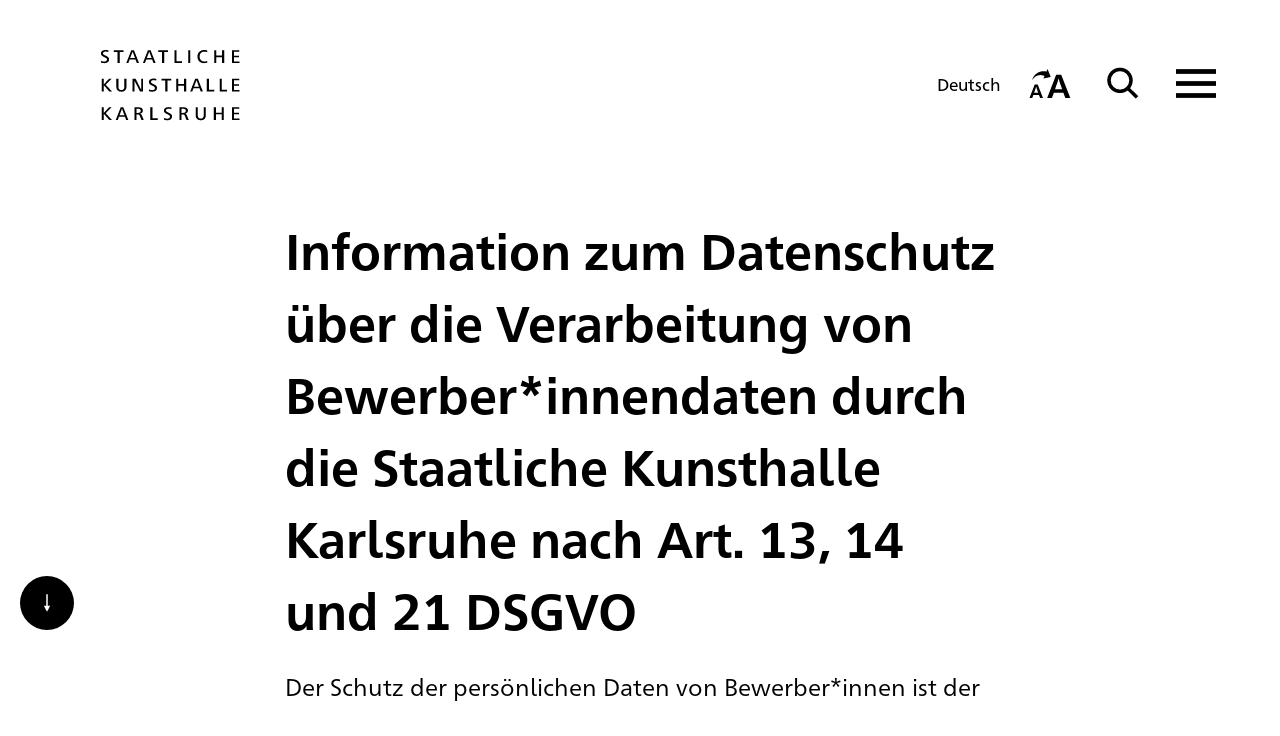

--- FILE ---
content_type: text/html; charset=UTF-8
request_url: https://www.kunsthalle-karlsruhe.de/datenschutz-bewerberinnen/
body_size: 34617
content:

<!DOCTYPE html>
<html lang="de-DE">

<head>
    <meta charset="UTF-8">
    <meta http-equiv="X-UA-Compatible" content="IE=edge,chrome=1">
    <meta name="viewport" content="width=device-width, minimum-scale=1.0, maximum-scale=1.0, user-scalable=no" />
    <title>Datenschutz Bewerber*innen - Staatliche Kunsthalle Karlsruhe</title>
    <meta name="description" content="" />
    <meta property="og:title" content="Datenschutz Bewerber*innen - Staatliche Kunsthalle Karlsruhe" />
    <meta property="og:type" content="website" />
    <meta property="og:url" content="https://www.kunsthalle-karlsruhe.de/datenschutz-bewerberinnen/" />
    <link rel="canonical" href="https://www.kunsthalle-karlsruhe.de/datenschutz-bewerberinnen/" />
    <meta property="og:description" content="" />
    <meta property="og:site_name" content="Staatliche Kunsthalle Karlsruhe" />
    <meta property="og:image" content="" />
    <meta name="twitter:card" content="summary_large_image">
    <meta name="twitter:site" content="Staatliche Kunsthalle Karlsruhe">
    <meta name="twitter:title" content="Datenschutz Bewerber*innen - Staatliche Kunsthalle Karlsruhe">
    <meta name="twitter:description" content="">
    <meta name="twitter:image" content="">
    	<style>img:is([sizes="auto" i], [sizes^="auto," i]) { contain-intrinsic-size: 3000px 1500px }</style>
	<link rel="alternate" hreflang="de" href="https://www.kunsthalle-karlsruhe.de/datenschutz-bewerberinnen/" />
<link rel="alternate" hreflang="x-default" href="https://www.kunsthalle-karlsruhe.de/datenschutz-bewerberinnen/" />
<meta name="dc.title" content="Datenschutz Bewerber*innen - Staatliche Kunsthalle Karlsruhe">
<meta name="dc.relation" content="https://www.kunsthalle-karlsruhe.de/datenschutz-bewerberinnen/">
<meta name="dc.source" content="https://www.kunsthalle-karlsruhe.de/">
<meta name="dc.language" content="de_DE">
<meta name="robots" content="index, follow, max-snippet:-1, max-image-preview:large, max-video-preview:-1">
<link rel="canonical" href="https://www.kunsthalle-karlsruhe.de/datenschutz-bewerberinnen/">
<meta property="og:url" content="https://www.kunsthalle-karlsruhe.de/datenschutz-bewerberinnen/">
<meta property="og:site_name" content="Staatliche Kunsthalle Karlsruhe">
<meta property="og:locale" content="de_DE">
<meta property="og:type" content="article">
<meta property="article:author" content="">
<meta property="article:publisher" content="">
<meta property="og:title" content="Datenschutz Bewerber*innen - Staatliche Kunsthalle Karlsruhe">
<meta property="fb:pages" content="">
<meta property="fb:admins" content="">
<meta property="fb:app_id" content="">
<meta name="twitter:card" content="summary">
<meta name="twitter:site" content="">
<meta name="twitter:creator" content="">
<meta name="twitter:title" content="Datenschutz Bewerber*innen - Staatliche Kunsthalle Karlsruhe">
<link rel='stylesheet' id='eo-leaflet.js-css' href='https://www.kunsthalle-karlsruhe.de/wp-content/plugins/event-organiser/lib/leaflet/leaflet.min.css?ver=1.4.0' type='text/css' media='all' />
<style id='eo-leaflet.js-inline-css' type='text/css'>
.leaflet-popup-close-button{box-shadow:none!important;}
</style>
<link rel='stylesheet' id='wp-block-library-css' href='https://www.kunsthalle-karlsruhe.de/wp-includes/css/dist/block-library/style.min.css?ver=6.8.3' type='text/css' media='all' />
<style id='classic-theme-styles-inline-css' type='text/css'>
/*! This file is auto-generated */
.wp-block-button__link{color:#fff;background-color:#32373c;border-radius:9999px;box-shadow:none;text-decoration:none;padding:calc(.667em + 2px) calc(1.333em + 2px);font-size:1.125em}.wp-block-file__button{background:#32373c;color:#fff;text-decoration:none}
</style>
<link rel='stylesheet' id='art_of_block-cgb-style-css-css' href='https://www.kunsthalle-karlsruhe.de/wp-content/plugins/art-of-block/dist/blocks.style.build.css' type='text/css' media='all' />
<style id='wpseopress-local-business-style-inline-css' type='text/css'>
span.wp-block-wpseopress-local-business-field{margin-right:8px}

</style>
<style id='wpseopress-table-of-contents-style-inline-css' type='text/css'>
.wp-block-wpseopress-table-of-contents li.active>a{font-weight:bold}

</style>
<style id='skk-block-group-inline-css' type='text/css'>
.wp-block-group.is-style-on-site__grid {
    padding-inline: 25px;
    padding-bottom: 90px;
}

.wp-block-group.is-style-on-site__grid .block {
    padding: 0;
}
.wp-block-group.is-style-on-site__grid .container-fluid {
    padding: 0;
    margin: 0;
}

/* make sure all items within a grid row appear as the same height */
.wp-block-group.is-style-on-site__grid .container-fluid,
.wp-block-group.is-style-on-site__grid .row,
.wp-block-group.is-style-on-site__grid .box,
.wp-block-group.is-style-on-site__grid .box div:has(> .button),
.wp-block-group.is-style-on-site__grid .button {
    height: 100%;
}

.wp-block-group.is-style-on-site__grid .button {
    margin: 0;
    display: block;
}

@media (min-width: 780px) {
    .wp-block-group.is-style-on-site__grid {
        flex-basis: 66.66667%;
        max-width: 66.66667%;
        box-sizing: border-box;
        flex-grow: 0;
        flex-shrink: 0;
        padding-right: 15px;
        padding-left: 15px;
        margin-left: 16.66667%;
        margin: 0 auto;
    }
}

@media (max-width: 480px) {
    .wp-block-group.is-style-on-site__grid {
        .button {
            letter-spacing: 0.5px;
            padding: 10px;
            font-size: 16px;
        }
    }
}

</style>
<style id='global-styles-inline-css' type='text/css'>
:root{--wp--preset--aspect-ratio--square: 1;--wp--preset--aspect-ratio--4-3: 4/3;--wp--preset--aspect-ratio--3-4: 3/4;--wp--preset--aspect-ratio--3-2: 3/2;--wp--preset--aspect-ratio--2-3: 2/3;--wp--preset--aspect-ratio--16-9: 16/9;--wp--preset--aspect-ratio--9-16: 9/16;--wp--preset--color--black: #000000;--wp--preset--color--cyan-bluish-gray: #abb8c3;--wp--preset--color--white: #ffffff;--wp--preset--color--pale-pink: #f78da7;--wp--preset--color--vivid-red: #cf2e2e;--wp--preset--color--luminous-vivid-orange: #ff6900;--wp--preset--color--luminous-vivid-amber: #fcb900;--wp--preset--color--light-green-cyan: #7bdcb5;--wp--preset--color--vivid-green-cyan: #00d084;--wp--preset--color--pale-cyan-blue: #8ed1fc;--wp--preset--color--vivid-cyan-blue: #0693e3;--wp--preset--color--vivid-purple: #9b51e0;--wp--preset--gradient--vivid-cyan-blue-to-vivid-purple: linear-gradient(135deg,rgba(6,147,227,1) 0%,rgb(155,81,224) 100%);--wp--preset--gradient--light-green-cyan-to-vivid-green-cyan: linear-gradient(135deg,rgb(122,220,180) 0%,rgb(0,208,130) 100%);--wp--preset--gradient--luminous-vivid-amber-to-luminous-vivid-orange: linear-gradient(135deg,rgba(252,185,0,1) 0%,rgba(255,105,0,1) 100%);--wp--preset--gradient--luminous-vivid-orange-to-vivid-red: linear-gradient(135deg,rgba(255,105,0,1) 0%,rgb(207,46,46) 100%);--wp--preset--gradient--very-light-gray-to-cyan-bluish-gray: linear-gradient(135deg,rgb(238,238,238) 0%,rgb(169,184,195) 100%);--wp--preset--gradient--cool-to-warm-spectrum: linear-gradient(135deg,rgb(74,234,220) 0%,rgb(151,120,209) 20%,rgb(207,42,186) 40%,rgb(238,44,130) 60%,rgb(251,105,98) 80%,rgb(254,248,76) 100%);--wp--preset--gradient--blush-light-purple: linear-gradient(135deg,rgb(255,206,236) 0%,rgb(152,150,240) 100%);--wp--preset--gradient--blush-bordeaux: linear-gradient(135deg,rgb(254,205,165) 0%,rgb(254,45,45) 50%,rgb(107,0,62) 100%);--wp--preset--gradient--luminous-dusk: linear-gradient(135deg,rgb(255,203,112) 0%,rgb(199,81,192) 50%,rgb(65,88,208) 100%);--wp--preset--gradient--pale-ocean: linear-gradient(135deg,rgb(255,245,203) 0%,rgb(182,227,212) 50%,rgb(51,167,181) 100%);--wp--preset--gradient--electric-grass: linear-gradient(135deg,rgb(202,248,128) 0%,rgb(113,206,126) 100%);--wp--preset--gradient--midnight: linear-gradient(135deg,rgb(2,3,129) 0%,rgb(40,116,252) 100%);--wp--preset--font-size--small: 13px;--wp--preset--font-size--medium: 20px;--wp--preset--font-size--large: 36px;--wp--preset--font-size--x-large: 42px;--wp--preset--spacing--20: 0.44rem;--wp--preset--spacing--30: 0.67rem;--wp--preset--spacing--40: 1rem;--wp--preset--spacing--50: 1.5rem;--wp--preset--spacing--60: 2.25rem;--wp--preset--spacing--70: 3.38rem;--wp--preset--spacing--80: 5.06rem;--wp--preset--shadow--natural: 6px 6px 9px rgba(0, 0, 0, 0.2);--wp--preset--shadow--deep: 12px 12px 50px rgba(0, 0, 0, 0.4);--wp--preset--shadow--sharp: 6px 6px 0px rgba(0, 0, 0, 0.2);--wp--preset--shadow--outlined: 6px 6px 0px -3px rgba(255, 255, 255, 1), 6px 6px rgba(0, 0, 0, 1);--wp--preset--shadow--crisp: 6px 6px 0px rgba(0, 0, 0, 1);}:where(.is-layout-flex){gap: 0.5em;}:where(.is-layout-grid){gap: 0.5em;}body .is-layout-flex{display: flex;}.is-layout-flex{flex-wrap: wrap;align-items: center;}.is-layout-flex > :is(*, div){margin: 0;}body .is-layout-grid{display: grid;}.is-layout-grid > :is(*, div){margin: 0;}:where(.wp-block-columns.is-layout-flex){gap: 2em;}:where(.wp-block-columns.is-layout-grid){gap: 2em;}:where(.wp-block-post-template.is-layout-flex){gap: 1.25em;}:where(.wp-block-post-template.is-layout-grid){gap: 1.25em;}.has-black-color{color: var(--wp--preset--color--black) !important;}.has-cyan-bluish-gray-color{color: var(--wp--preset--color--cyan-bluish-gray) !important;}.has-white-color{color: var(--wp--preset--color--white) !important;}.has-pale-pink-color{color: var(--wp--preset--color--pale-pink) !important;}.has-vivid-red-color{color: var(--wp--preset--color--vivid-red) !important;}.has-luminous-vivid-orange-color{color: var(--wp--preset--color--luminous-vivid-orange) !important;}.has-luminous-vivid-amber-color{color: var(--wp--preset--color--luminous-vivid-amber) !important;}.has-light-green-cyan-color{color: var(--wp--preset--color--light-green-cyan) !important;}.has-vivid-green-cyan-color{color: var(--wp--preset--color--vivid-green-cyan) !important;}.has-pale-cyan-blue-color{color: var(--wp--preset--color--pale-cyan-blue) !important;}.has-vivid-cyan-blue-color{color: var(--wp--preset--color--vivid-cyan-blue) !important;}.has-vivid-purple-color{color: var(--wp--preset--color--vivid-purple) !important;}.has-black-background-color{background-color: var(--wp--preset--color--black) !important;}.has-cyan-bluish-gray-background-color{background-color: var(--wp--preset--color--cyan-bluish-gray) !important;}.has-white-background-color{background-color: var(--wp--preset--color--white) !important;}.has-pale-pink-background-color{background-color: var(--wp--preset--color--pale-pink) !important;}.has-vivid-red-background-color{background-color: var(--wp--preset--color--vivid-red) !important;}.has-luminous-vivid-orange-background-color{background-color: var(--wp--preset--color--luminous-vivid-orange) !important;}.has-luminous-vivid-amber-background-color{background-color: var(--wp--preset--color--luminous-vivid-amber) !important;}.has-light-green-cyan-background-color{background-color: var(--wp--preset--color--light-green-cyan) !important;}.has-vivid-green-cyan-background-color{background-color: var(--wp--preset--color--vivid-green-cyan) !important;}.has-pale-cyan-blue-background-color{background-color: var(--wp--preset--color--pale-cyan-blue) !important;}.has-vivid-cyan-blue-background-color{background-color: var(--wp--preset--color--vivid-cyan-blue) !important;}.has-vivid-purple-background-color{background-color: var(--wp--preset--color--vivid-purple) !important;}.has-black-border-color{border-color: var(--wp--preset--color--black) !important;}.has-cyan-bluish-gray-border-color{border-color: var(--wp--preset--color--cyan-bluish-gray) !important;}.has-white-border-color{border-color: var(--wp--preset--color--white) !important;}.has-pale-pink-border-color{border-color: var(--wp--preset--color--pale-pink) !important;}.has-vivid-red-border-color{border-color: var(--wp--preset--color--vivid-red) !important;}.has-luminous-vivid-orange-border-color{border-color: var(--wp--preset--color--luminous-vivid-orange) !important;}.has-luminous-vivid-amber-border-color{border-color: var(--wp--preset--color--luminous-vivid-amber) !important;}.has-light-green-cyan-border-color{border-color: var(--wp--preset--color--light-green-cyan) !important;}.has-vivid-green-cyan-border-color{border-color: var(--wp--preset--color--vivid-green-cyan) !important;}.has-pale-cyan-blue-border-color{border-color: var(--wp--preset--color--pale-cyan-blue) !important;}.has-vivid-cyan-blue-border-color{border-color: var(--wp--preset--color--vivid-cyan-blue) !important;}.has-vivid-purple-border-color{border-color: var(--wp--preset--color--vivid-purple) !important;}.has-vivid-cyan-blue-to-vivid-purple-gradient-background{background: var(--wp--preset--gradient--vivid-cyan-blue-to-vivid-purple) !important;}.has-light-green-cyan-to-vivid-green-cyan-gradient-background{background: var(--wp--preset--gradient--light-green-cyan-to-vivid-green-cyan) !important;}.has-luminous-vivid-amber-to-luminous-vivid-orange-gradient-background{background: var(--wp--preset--gradient--luminous-vivid-amber-to-luminous-vivid-orange) !important;}.has-luminous-vivid-orange-to-vivid-red-gradient-background{background: var(--wp--preset--gradient--luminous-vivid-orange-to-vivid-red) !important;}.has-very-light-gray-to-cyan-bluish-gray-gradient-background{background: var(--wp--preset--gradient--very-light-gray-to-cyan-bluish-gray) !important;}.has-cool-to-warm-spectrum-gradient-background{background: var(--wp--preset--gradient--cool-to-warm-spectrum) !important;}.has-blush-light-purple-gradient-background{background: var(--wp--preset--gradient--blush-light-purple) !important;}.has-blush-bordeaux-gradient-background{background: var(--wp--preset--gradient--blush-bordeaux) !important;}.has-luminous-dusk-gradient-background{background: var(--wp--preset--gradient--luminous-dusk) !important;}.has-pale-ocean-gradient-background{background: var(--wp--preset--gradient--pale-ocean) !important;}.has-electric-grass-gradient-background{background: var(--wp--preset--gradient--electric-grass) !important;}.has-midnight-gradient-background{background: var(--wp--preset--gradient--midnight) !important;}.has-small-font-size{font-size: var(--wp--preset--font-size--small) !important;}.has-medium-font-size{font-size: var(--wp--preset--font-size--medium) !important;}.has-large-font-size{font-size: var(--wp--preset--font-size--large) !important;}.has-x-large-font-size{font-size: var(--wp--preset--font-size--x-large) !important;}
:where(.wp-block-post-template.is-layout-flex){gap: 1.25em;}:where(.wp-block-post-template.is-layout-grid){gap: 1.25em;}
:where(.wp-block-columns.is-layout-flex){gap: 2em;}:where(.wp-block-columns.is-layout-grid){gap: 2em;}
:root :where(.wp-block-pullquote){font-size: 1.5em;line-height: 1.6;}
</style>
<link rel='stylesheet' id='buttons-css' href='https://www.kunsthalle-karlsruhe.de/wp-includes/css/buttons.min.css?ver=6.8.3' type='text/css' media='all' />
<link rel='stylesheet' id='dashicons-css' href='https://www.kunsthalle-karlsruhe.de/wp-includes/css/dashicons.min.css?ver=6.8.3' type='text/css' media='all' />
<link rel='stylesheet' id='mediaelement-css' href='https://www.kunsthalle-karlsruhe.de/wp-includes/js/mediaelement/mediaelementplayer-legacy.min.css?ver=4.2.17' type='text/css' media='all' />
<link rel='stylesheet' id='wp-mediaelement-css' href='https://www.kunsthalle-karlsruhe.de/wp-includes/js/mediaelement/wp-mediaelement.min.css?ver=6.8.3' type='text/css' media='all' />
<link rel='stylesheet' id='media-views-css' href='https://www.kunsthalle-karlsruhe.de/wp-includes/css/media-views.min.css?ver=6.8.3' type='text/css' media='all' />
<link rel='stylesheet' id='imgareaselect-css' href='https://www.kunsthalle-karlsruhe.de/wp-includes/js/imgareaselect/imgareaselect.css?ver=0.9.8' type='text/css' media='all' />
<link rel='stylesheet' id='wpmf-material-design-iconic-font.min-css' href='https://www.kunsthalle-karlsruhe.de/wp-content/plugins/wp-media-folder/assets/css/material-design-iconic-font.min.css?ver=5.5.6' type='text/css' media='all' />
<link rel='stylesheet' id='wp-smartcrop-media-library-css' href='https://www.kunsthalle-karlsruhe.de/wp-content/plugins/wp-smartcrop/css/media-library.css?ver=2.0.10' type='text/css' media='all' />
<link rel='stylesheet' id='croppercss-css' href='https://www.kunsthalle-karlsruhe.de/wp-content/plugins/custom-image-crop/public/css/cropper.css?ver=6.8.3' type='text/css' media='all' />
<link rel='stylesheet' id='cic-fe-css-css' href='https://www.kunsthalle-karlsruhe.de/wp-content/plugins/custom-image-crop/public/css/cropper-fe.css?ver=6.8.3' type='text/css' media='all' />
<link rel='stylesheet' id='theme-my-login-css' href='https://www.kunsthalle-karlsruhe.de/wp-content/plugins/theme-my-login/assets/styles/theme-my-login.min.css?ver=7.1.12' type='text/css' media='all' />
<link rel='stylesheet' id='wp-smart-crop-renderer-css' href='https://www.kunsthalle-karlsruhe.de/wp-content/plugins/wp-smartcrop/css/image-renderer.css?ver=2.0.10' type='text/css' media='all' />
<link rel='stylesheet' id='fancybox-css-css' href='https://www.kunsthalle-karlsruhe.de/wp-content/themes/kunsthalle-karlsruhe/css/lib/jquery.fancybox.min.css?ver=1.1' type='text/css' media='all' />
<script type='text/template' id='tmpl-eo-booking-form-gateway-paypal'><div id="eo-booking-form-gateway-paypal-errors" class="eo-booking-form-field-errors" role="alert"></div>

<button class="eo-booking-form-paynow" id="eo-booking-form-paynow-paypal">
    Pay with PayPal</button>
<span class="eo-booking-form-waiting"></span></script>
<script type='text/template' id='tmpl-eo-booking-form-gateway-offline'><div class="eo-booking-form-offline-instructions">
    </div>

<div id="eo-booking-form-gateway-offline-errors" class="eo-booking-form-field-errors" role="alert"></div>

<button class="eo-booking-form-paynow" id="eo-booking-form-paynow-offline">
    Pay offline</button>
<span class="eo-booking-form-waiting"></span></script>
<script type="text/javascript" id="utils-js-extra">
/* <![CDATA[ */
var userSettings = {"url":"\/","uid":"0","time":"1768872308","secure":"1"};
/* ]]> */
</script>
<script type="text/javascript" src="https://www.kunsthalle-karlsruhe.de/wp-includes/js/utils.min.js?ver=6.8.3" id="utils-js"></script>
<script type="text/javascript" src="https://www.kunsthalle-karlsruhe.de/wp-includes/js/jquery/jquery.min.js?ver=3.7.1" id="jquery-core-js"></script>
<script type="text/javascript" src="https://www.kunsthalle-karlsruhe.de/wp-includes/js/jquery/jquery-migrate.min.js?ver=3.4.1" id="jquery-migrate-js"></script>
<script type="text/javascript" src="https://www.kunsthalle-karlsruhe.de/wp-includes/js/plupload/moxie.min.js?ver=1.3.5.1" id="moxiejs-js"></script>
<script type="text/javascript" src="https://www.kunsthalle-karlsruhe.de/wp-includes/js/plupload/plupload.min.js?ver=2.1.9" id="plupload-js"></script>
<!--[if lt IE 8]>
<script type="text/javascript" src="https://www.kunsthalle-karlsruhe.de/wp-includes/js/json2.min.js?ver=2015-05-03" id="json2-js"></script>
<![endif]-->
<script type="text/javascript" src="https://www.kunsthalle-karlsruhe.de/wp-content/plugins/wp-media-folder/assets/js/open_link_dialog.js?ver=5.5.6" id="wpmf-link-dialog-js"></script>
<script type="text/javascript" src="https://www.kunsthalle-karlsruhe.de/wp-content/plugins/custom-image-crop/public/js/cropper.js?ver=6.8.3" id="cropperjs-js"></script>
<link rel="https://api.w.org/" href="https://www.kunsthalle-karlsruhe.de/wp-json/" /><link rel="alternate" title="JSON" type="application/json" href="https://www.kunsthalle-karlsruhe.de/wp-json/wp/v2/pages/21672" /><link rel="EditURI" type="application/rsd+xml" title="RSD" href="https://www.kunsthalle-karlsruhe.de/xmlrpc.php?rsd" />
<meta name="generator" content="WordPress 6.8.3" />
<meta name="generator" content="WPML ver:4.7.4 stt:1,4,3;" />
    <link rel="apple-touch-icon" sizes="180x180" href="/wp-content/themes/kunsthalle-karlsruhe/assets/favicon/apple-touch-icon.png">
    <link rel="icon" type="image/png" sizes="32x32" href="/wp-content/themes/kunsthalle-karlsruhe/assets/favicon/favicon-32x32.png">
    <link rel="icon" type="image/png" sizes="16x16" href="/wp-content/themes/kunsthalle-karlsruhe/assets/favicon/favicon-16x16.png">
    <link rel="manifest" href="/wp-content/themes/kunsthalle-karlsruhe/assets/favicon/site.webmanifest.json">
    <link rel="mask-icon" href="/wp-content/themes/kunsthalle-karlsruhe/assets/favicon/safari-pinned-tab.svg" color="#FFFFFF">
    <meta name="msapplication-TileColor" content="#ffffff">
    <meta name="theme-color" content="#ffffff">
    <script>
        var leaveText = "Wollen Sie wirklich die Seite %%targethref%% besuchen?";
    </script>

    <script>document.addEventListener('contextmenu', event => event.preventDefault());</script>
    
    <link rel="stylesheet" href="/../build/style-ab5eeb298d.css"/>
    <script type="text/javascript" data-cookieconsent="statistics">
        var _paq = window._paq || [];
        _paq.push(['trackPageView']);
        _paq.push(['disableCookies']);
        _paq.push(['enableLinkTracking']);

        (function() {
            var u = "//piwik.kunsthalle-karlsruhe.de/";
            console.log(u + 'piwik.php');
            _paq.push(['setTrackerUrl', u + 'piwik.php']);
            _paq.push(['setSiteId', '2']);
            var d = document,
                g = d.createElement('script'),
                s = d.getElementsByTagName('script')[0];
            g.type = 'text/javascript';
            g.async = true;
            g.defer = true;
            g.src = u + 'piwik.js';
            s.parentNode.insertBefore(g, s);
        })();
    </script>
<meta name="generator" content="WP Rocket 3.20.1.2" data-wpr-features="wpr_desktop" /></head>

<body class="wp-singular page-template-default page page-id-21672 wp-theme-kunsthalle-karlsruhe" data-id="21672" >
    
<header data-rocket-location-hash="a0bf674a53ba74e77313bea3d81db4a5" class="">
    <div data-rocket-location-hash="2bfceee84f852f4a81c628d59fb91d15" class="header-content">
        <div data-rocket-location-hash="84ed4d5a10953f3955b9bcba2177f3bd" class="logo"><a href="https://www.kunsthalle-karlsruhe.de" aria-label="Startseite">
                <svg xmlns="http://www.w3.org/2000/svg" width="140" height="71" viewBox="0 0 140 71">
                    <g fill="#000" fill-rule="evenodd">
                        <path d="M139.45 70.058v-1.547h-5.498V64.3h5.057v-1.528h-5.057v-3.926h5.306v-1.546h-7.36v12.757h7.552zm-15.699 0V57.301h-2.093v5.337h-5.75v-5.337h-2.094v12.757h2.094v-5.701h5.75v5.701h2.093zm-17.93-4.646V57.3h-2.093v8.132c0 1.872-1 3.212-2.982 3.212-1.999 0-2.96-1.358-2.96-3.212V57.3h-2.094v8.17c0 3.097 2.016 4.797 5.035 4.797 3 0 5.094-1.776 5.094-4.856zM85.837 60.8c0 1.628-1.52 2.106-2.924 2.106h-1.307V58.81h1.383c1.54 0 2.848.346 2.848 1.99zm2.976 9.258l-1.9-4.648c-.385-.937-.847-1.55-1.883-1.739 1.595-.25 2.938-1.34 2.938-3.024 0-2.448-1.996-3.346-4.151-3.346H79.55v12.757h2.055v-5.625h1.037c1.463 0 1.789.384 2.31 1.666l1.575 3.96h2.285zM72.115 66.52c0-1.874-1.287-2.734-2.805-3.462l-1.366-.652c-.942-.439-1.941-.956-1.941-1.913 0-1.416 1.441-1.817 2.654-1.817.865 0 1.884.133 2.672.517l.115-1.682c-.922-.287-1.884-.4-2.864-.4-2.194 0-4.672.973-4.672 3.478 0 1.626 1.115 2.488 2.478 3.158l1.31.65c1.077.536 2.287 1.111 2.287 2.181 0 1.531-1.25 2.123-2.655 2.123-1.133 0-2.248-.21-3.246-.763l-.097 1.777c1.095.4 2.285.553 3.46.553 2.423 0 4.67-1.184 4.67-3.748zm-14.41 3.538V68.34h-5.326V57.301h-2.094v12.757h7.42zM40.776 60.8c0 1.628-1.52 2.106-2.923 2.106h-1.31V58.81h1.387c1.538 0 2.846.346 2.846 1.99zm2.977 9.258l-1.902-4.648c-.383-.937-.844-1.55-1.883-1.739 1.596-.25 2.94-1.34 2.94-3.024 0-2.448-1.998-3.346-4.151-3.346h-4.268v12.757h2.055v-5.625h1.039c1.462 0 1.789.384 2.308 1.666l1.577 3.96h2.285zm-19.312-4.876h-4.902l2.46-6.41 2.442 6.41zm3.941 4.876l-5.036-12.757h-2.634l-5 12.757h2.038l1.27-3.348h5.94l1.23 3.348h2.192zm-16.345 0l-6.287-6.79 5.786-5.967H8.998l-5.172 5.644V57.3H1.733v12.757h2.093v-6.234l5.519 6.234h2.692zM139.45 41.503v-1.546h-5.498v-4.212h5.057v-1.527h-5.057v-3.925h5.306v-1.547h-7.36v12.757h7.552zm-12.336 0v-1.719h-5.326V28.746h-2.094v12.757h7.42zm-12.897 0v-1.719h-5.325V28.746H106.8v12.757h7.418zM98.94 36.628h-4.903l2.461-6.41 2.442 6.41zm3.942 4.875l-5.037-12.757H95.21l-5 12.757h2.038l1.268-3.347h5.943l1.23 3.347h2.192zm-16.742 0V28.746h-2.093v5.337h-5.752v-5.337h-2.091v12.757h2.091v-5.7h5.752v5.7h2.093zM71.36 30.465v-1.72h-9.918v1.72h3.904v11.038h2.09V30.465h3.924zm-14.274 7.5c0-1.873-1.288-2.734-2.806-3.462l-1.366-.65c-.942-.44-1.942-.958-1.942-1.914 0-1.416 1.441-1.818 2.653-1.818.866 0 1.884.134 2.672.517l.115-1.682c-.921-.287-1.883-.4-2.862-.4-2.194 0-4.67.973-4.67 3.478 0 1.627 1.113 2.488 2.476 3.158l1.308.65c1.077.536 2.29 1.112 2.29 2.181 0 1.531-1.252 2.124-2.655 2.124-1.136 0-2.25-.21-3.248-.764l-.095 1.777c1.094.4 2.284.554 3.457.554 2.425 0 4.673-1.185 4.673-3.748zm-14.05 3.538V28.746h-1.901v10.866l-5.557-10.866H32.58v12.757h1.882V30.64l5.558 10.863h3.016zm-16.605-4.646v-8.111h-2.093v8.132c0 1.873-1.001 3.213-2.982 3.213-2 0-2.96-1.36-2.96-3.213v-8.132H16.3v8.17c0 3.097 2.018 4.798 5.035 4.798 3.002 0 5.095-1.777 5.095-4.857zm-14.394 4.646L5.75 34.714l5.786-5.968H8.998L3.826 34.39v-5.644H1.733v12.757h2.093V35.27l5.519 6.233h2.692zM139.451 12.949V11.4h-5.499v-4.21h5.056V5.663h-5.056V1.739h5.307V.19h-7.362V12.95h7.554zm-15.309 0V.19h-2.094V5.53h-5.75V.19h-2.093V12.95h2.094v-5.7h5.749v5.7h2.094zm-16.81-.344l-.115-1.624c-.866.401-1.863.554-2.825.554-3.056 0-4.787-2.009-4.787-4.956 0-2.87 1.827-4.955 4.826-4.955.884 0 1.96.171 2.749.535l.113-1.681C106.39.153 105.162 0 104.201 0c-3.923 0-6.784 2.695-6.784 6.58 0 4.094 2.708 6.58 6.784 6.58.999 0 2.249-.154 3.131-.555zm-19.11.344h2.093V.19h-2.092V12.95zm-6.276 0v-1.72H76.62V.192h-2.092V12.95h7.418zM68.117 1.91V.19H58.2v1.72h3.903v11.038h2.093V1.91h3.921zM51.661 8.073h-4.903l2.46-6.409 2.443 6.41zm3.94 4.876L50.566.19H47.93L42.932 12.95h2.038L46.239 9.6h5.94l1.232 3.348h2.19zM35.046 8.073h-4.903l2.461-6.409 2.442 6.41zm3.941 4.876L33.948.19h-2.634L26.317 12.95h2.037l1.27-3.348h5.939l1.232 3.348h2.191zM23.603 1.91V.19h-9.918v1.72h3.903v11.038h2.093V1.91h3.922zM9.11 9.41c0-1.874-1.285-2.736-2.803-3.463l-1.367-.65c-.942-.44-1.943-.957-1.943-1.914 0-1.416 1.443-1.818 2.655-1.818.866 0 1.885.134 2.672.517L8.438.402C7.516.115 6.555 0 5.574 0 3.381 0 .903.974.903 3.48c0 1.626 1.114 2.487 2.478 3.157l1.309.65c1.076.536 2.289 1.11 2.289 2.182 0 1.53-1.25 2.124-2.655 2.124-1.135 0-2.25-.21-3.248-.766l-.097 1.778c1.096.401 2.286.554 3.46.554 2.424 0 4.67-1.184 4.67-3.748z" />
                    </g>
                </svg>
            </a>
        </div>

                <nav class="lang web-view">
            <div class="menu-lang-container"><ul id="menu-lang" class="menu"><li id="menu-item-wpml-ls-45-de" class="menu-item wpml-ls-slot-45 wpml-ls-item wpml-ls-item-de wpml-ls-current-language wpml-ls-menu-item wpml-ls-first-item wpml-ls-last-item menu-item-type-wpml_ls_menu_item menu-item-object-wpml_ls_menu_item menu-item-wpml-ls-45-de"><a href="https://www.kunsthalle-karlsruhe.de/datenschutz-bewerberinnen/" title="Wechseln zu Deutsch"><span class="wpml-ls-native" lang="de">Deutsch</span></a></li>
</ul></div>        </nav>

        <nav class="menu">
            <div class="nav-copy-bigger-btn mixin-motion-link" aria-hidden="true" data-src="/assets/icons/type_bigger.json" data-hover-out="1">
                <svg xmlns="http://www.w3.org/2000/svg" viewBox="0 0 48 37" width="48" height="37" preserveAspectRatio="xMidYMid meet">
                    <defs>
                        <clipPath id="__lottie_element_15">
                            <rect width="48" height="37" x="0" y="0"></rect>
                        </clipPath>
                    </defs>
                    <g clip-path="url(#__lottie_element_15)">
                        <g transform="matrix(1.0000090599060059,0,0,1.0000090599060059,3.499736785888672,3.999736785888672)" opacity="1" style="display: block;">
                            <g opacity="1" transform="matrix(1,0,0,1,29.253999710083008,17.433000564575195)">
                                <path fill="rgb(0,0,0)" fill-opacity="1" d=" M-2.6500000953674316,-11.567000389099121 C-2.6500000953674316,-11.567000389099121 2.5199999809265137,-11.567000389099121 2.5199999809265137,-11.567000389099121 C2.5199999809265137,-11.567000389099121 11.5600004196167,11.567000389099121 11.5600004196167,11.567000389099121 C11.5600004196167,11.567000389099121 6.583000183105469,11.567000389099121 6.583000183105469,11.567000389099121 C6.583000183105469,11.567000389099121 4.60099983215332,6.230999946594238 4.60099983215332,6.230999946594238 C4.60099983215332,6.230999946594238 -4.861000061035156,6.230999946594238 -4.861000061035156,6.230999946594238 C-4.861000061035156,6.230999946594238 -6.843999862670898,11.567000389099121 -6.843999862670898,11.567000389099121 C-6.843999862670898,11.567000389099121 -11.559000015258789,11.567000389099121 -11.559000015258789,11.567000389099121 C-11.559000015258789,11.567000389099121 -2.6500000953674316,-11.567000389099121 -2.6500000953674316,-11.567000389099121z M-3.690999984741211,2.7170000076293945 C-3.690999984741211,2.7170000076293945 3.365999937057495,2.7170000076293945 3.365999937057495,2.7170000076293945 C3.365999937057495,2.7170000076293945 1.4800000190734863,-2.684999942779541 1.4800000190734863,-2.684999942779541 C0.8619999885559082,-4.441999912261963 0.3409999907016754,-6.164999961853027 -0.08100000023841858,-7.921999931335449 C-0.08100000023841858,-7.921999931335449 -0.1459999978542328,-7.921999931335449 -0.1459999978542328,-7.921999931335449 C-0.5690000057220459,-6.429999828338623 -1.1230000257492065,-4.673999786376953 -1.8049999475479126,-2.684999942779541 C-1.8049999475479126,-2.684999942779541 -3.690999984741211,2.7170000076293945 -3.690999984741211,2.7170000076293945z"></path>
                            </g>
                        </g>
                        <g transform="matrix(1,0,0,1,3.5,4)" opacity="1" style="display: block;">
                            <g opacity="1" transform="matrix(1,0,0,1,6.743000030517578,22.253000259399414)">
                                <path fill="rgb(0,0,0)" fill-opacity="1" d=" M-1.5460000038146973,-6.747000217437744 C-1.5460000038146973,-6.747000217437744 1.4700000286102295,-6.747000217437744 1.4700000286102295,-6.747000217437744 C1.4700000286102295,-6.747000217437744 6.743000030517578,6.747000217437744 6.743000030517578,6.747000217437744 C6.743000030517578,6.747000217437744 3.8410000801086426,6.747000217437744 3.8410000801086426,6.747000217437744 C3.8410000801086426,6.747000217437744 2.683000087738037,3.634999990463257 2.683000087738037,3.634999990463257 C2.683000087738037,3.634999990463257 -2.8359999656677246,3.634999990463257 -2.8359999656677246,3.634999990463257 C-2.8359999656677246,3.634999990463257 -3.993000030517578,6.747000217437744 -3.993000030517578,6.747000217437744 C-3.993000030517578,6.747000217437744 -6.743000030517578,6.747000217437744 -6.743000030517578,6.747000217437744 C-6.743000030517578,6.747000217437744 -1.5460000038146973,-6.747000217437744 -1.5460000038146973,-6.747000217437744z M-2.1530001163482666,1.5850000381469727 C-2.1530001163482666,1.5850000381469727 1.9630000591278076,1.5850000381469727 1.9630000591278076,1.5850000381469727 C1.9630000591278076,1.5850000381469727 0.8629999756813049,-1.565999984741211 0.8629999756813049,-1.565999984741211 C0.5019999742507935,-2.5910000801086426 0.19900000095367432,-3.5959999561309814 -0.04800000041723251,-4.619999885559082 C-0.04800000041723251,-4.619999885559082 -0.0860000029206276,-4.619999885559082 -0.0860000029206276,-4.619999885559082 C-0.3319999873638153,-3.75 -0.6539999842643738,-2.7269999980926514 -1.0529999732971191,-1.565999984741211 C-1.0529999732971191,-1.565999984741211 -2.1530001163482666,1.5850000381469727 -2.1530001163482666,1.5850000381469727z"></path>
                            </g>
                            <g opacity="1" transform="matrix(1,0,0,1,11.918999671936035,5.636000156402588)">
                                <path fill="rgb(0,0,0)" fill-opacity="1" d=" M9.322999954223633,2.322000026702881 C9.322999954223633,2.322000026702881 7.7179999351501465,-1.6710000038146973 7.7179999351501465,-1.6710000038146973 C7.183000087738037,-3.002000093460083 6.6479997634887695,-4.303999900817871 6.085999965667725,-5.635000228881836 C5.764999866485596,-4.756999969482422 5.390999794006348,-3.9079999923706055 5.043000221252441,-3.0869998931884766 C1.6180000305175781,-3.993000030517578 -1.7519999742507935,-3.171999931335449 -4.3470001220703125,-1.4730000495910645 C-6.941999912261963,0.22599999606609344 -8.8149995803833,2.888000011444092 -9.322999954223633,5.635000228881836 C-8.038999557495117,3.1429998874664307 -5.872000217437744,1.5299999713897705 -3.5450000762939453,0.8220000267028809 C-1.2170000076293945,0.1420000046491623 1.2710000276565552,0.3409999907016754 3.117000102996826,1.4730000495910645 C2.7690000534057617,2.2660000324249268 2.3940000534057617,3.059000015258789 2.046999931335449,3.8519999980926514 C4.507999897003174,3.3989999294281006 6.942999839782715,2.888000011444092 9.322999954223633,2.322000026702881z"></path>
                            </g>
                        </g>
                    </g>
                </svg>
            </div>

            
            <div class="search">
                <a href="https://www.kunsthalle-karlsruhe.de?s=" aria-label="Suche">
                    <div class="mixin-motion-link" data-src="/assets/icons/suche.json" data-hover-out="1">
                        <svg xmlns="http://www.w3.org/2000/svg" viewBox="0 0 48 37" width="48" height="37" preserveAspectRatio="xMidYMid meet" style="">
                            <defs>
                                <clipPath id="__lottie_element_15">
                                    <rect width="48" height="37" x="0" y="0"></rect>
                                </clipPath>
                            </defs>
                            <g clip-path="url(#__lottie_element_15)">
                                <g transform="matrix(1,0,0,1,0,0)" opacity="1" style="display: block;">
                                    <g opacity="1" transform="matrix(1,0,0,1,20.9950008392334,15.373000144958496)">
                                        <path stroke-linecap="butt" stroke-linejoin="miter" fill-opacity="0" stroke-miterlimit="10" stroke="rgb(0,0,0)" stroke-opacity="1" stroke-width="3.5" d=" M7.7230000495910645,7.798999786376953 C5.736000061035156,9.748000144958496 3.009999990463257,10.954000473022461 0,10.954000473022461 C-6.073999881744385,10.954000473022461 -10.994999885559082,6.051000118255615 -10.994999885559082,0.0010000000474974513 C-10.994999885559082,-6.048999786376953 -6.073999881744385,-10.954000473022461 0,-10.954000473022461 C6.074999809265137,-10.954000473022461 10.994999885559082,-6.048999786376953 10.994999885559082,0.0010000000474974513 C10.994999885559082,3.052000045776367 9.744000434875488,5.813000202178955 7.7230000495910645,7.798999786376953z"></path>
                                    </g>
                                </g>
                                <g transform="matrix(1,0,0,1,0,0)" opacity="1" style="display: block;">
                                    <g opacity="1" transform="matrix(1,0,0,1,33.35900115966797,27.79599952697754)">
                                        <path stroke-linecap="butt" stroke-linejoin="miter" fill-opacity="0" stroke-miterlimit="10" stroke="rgb(0,0,0)" stroke-opacity="1" stroke-width="3.5" d=" M-4.360000133514404,-4.28000020980835 C-4.360000133514404,-4.28000020980835 4.640999794006348,4.624000072479248 4.640999794006348,4.624000072479248 C4.640999794006348,4.624000072479248 -4.360000133514404,-4.28000020980835 -4.360000133514404,-4.28000020980835z"></path>
                                    </g>
                                </g>
                            </g>
                        </svg>
                    </div>
                </a>
            </div>

            <button class="reset-style nav-open-btn navi" aria-label="Navigation anzeigen">
                <div class="mixin-motion-link" data-src="/assets/icons/navi.json" data-hover-out="1">
                    <svg xmlns="http://www.w3.org/2000/svg" viewBox="0 0 48 37" width="48" height="37" preserveAspectRatio="xMidYMid meet">
                        <defs>
                            <clipPath id="__lottie_element_23">
                                <rect width="48" height="37" x="0" y="0"></rect>
                            </clipPath>
                        </defs>
                        <g clip-path="url(#__lottie_element_23)">
                            <g transform="matrix(1,0,0,1,0,0)" opacity="1" style="display: block;">
                                <g opacity="1" transform="matrix(1,0,0,1,24,30.41900062561035)">
                                    <path fill="rgb(0,0,0)" fill-opacity="1" d=" M-20,-2 C-20,-2 20,-2 20,-2 C20,-2 20,2 20,2 C20,2 -20,2 -20,2 C-20,2 -20,-2 -20,-2z"></path>
                                </g>
                                <g opacity="1" transform="matrix(1,0,0,1,23.999000549316406,30.41900062561035)">
                                    <path fill="rgb(0,0,0)" fill-opacity="1" d=" M-20,2.000999927520752 C-20,2.000999927520752 20,2.000999927520752 20,2.000999927520752 C20,2.000999927520752 20,-2.000999927520752 20,-2.000999927520752 C20,-2.000999927520752 -20,-2.000999927520752 -20,-2.000999927520752 C-20,-2.000999927520752 -20,2.000999927520752 -20,2.000999927520752z"></path>
                                </g>
                                <g opacity="1" transform="matrix(1,0,0,1,24,30.41900062561035)">
                                    <path fill="rgb(0,0,0)" fill-opacity="1" d=" M-20.000999450683594,2.000999927520752 C-20.000999450683594,2.000999927520752 20.000999450683594,2.000999927520752 20.000999450683594,2.000999927520752 C20.000999450683594,2.000999927520752 20.000999450683594,-2.000999927520752 20.000999450683594,-2.000999927520752 C20.000999450683594,-2.000999927520752 -20.000999450683594,-2.000999927520752 -20.000999450683594,-2.000999927520752 C-20.000999450683594,-2.000999927520752 -20.000999450683594,2.000999927520752 -20.000999450683594,2.000999927520752z"></path>
                                </g>
                            </g>
                            <g transform="matrix(1,0,0,1,-48.5,0)" opacity="1" style="display: block;">
                                <g opacity="1" transform="matrix(1,0,0,1,24,30.41900062561035)">
                                    <path fill="rgb(0,0,0)" fill-opacity="1" d=" M-20,-2 C-20,-2 20,-2 20,-2 C20,-2 20,2 20,2 C20,2 -20,2 -20,2 C-20,2 -20,-2 -20,-2z"></path>
                                </g>
                                <g opacity="1" transform="matrix(1,0,0,1,23.999000549316406,30.41900062561035)">
                                    <path fill="rgb(0,0,0)" fill-opacity="1" d=" M-20,2.000999927520752 C-20,2.000999927520752 20,2.000999927520752 20,2.000999927520752 C20,2.000999927520752 20,-2.000999927520752 20,-2.000999927520752 C20,-2.000999927520752 -20,-2.000999927520752 -20,-2.000999927520752 C-20,-2.000999927520752 -20,2.000999927520752 -20,2.000999927520752z"></path>
                                </g>
                                <g opacity="1" transform="matrix(1,0,0,1,24,30.41900062561035)">
                                    <path fill="rgb(0,0,0)" fill-opacity="1" d=" M-20.000999450683594,2.000999927520752 C-20.000999450683594,2.000999927520752 20.000999450683594,2.000999927520752 20.000999450683594,2.000999927520752 C20.000999450683594,2.000999927520752 20.000999450683594,-2.000999927520752 20.000999450683594,-2.000999927520752 C20.000999450683594,-2.000999927520752 -20.000999450683594,-2.000999927520752 -20.000999450683594,-2.000999927520752 C-20.000999450683594,-2.000999927520752 -20.000999450683594,2.000999927520752 -20.000999450683594,2.000999927520752z"></path>
                                </g>
                            </g>
                            <g transform="matrix(1,0,0,1,-97,0)" opacity="1" style="display: block;">
                                <g opacity="1" transform="matrix(1,0,0,1,24,30.41900062561035)">
                                    <path fill="rgb(0,0,0)" fill-opacity="1" d=" M-20,-2 C-20,-2 20,-2 20,-2 C20,-2 20,2 20,2 C20,2 -20,2 -20,2 C-20,2 -20,-2 -20,-2z"></path>
                                </g>
                                <g opacity="1" transform="matrix(1,0,0,1,23.999000549316406,30.41900062561035)">
                                    <path fill="rgb(0,0,0)" fill-opacity="1" d=" M-20,2.000999927520752 C-20,2.000999927520752 20,2.000999927520752 20,2.000999927520752 C20,2.000999927520752 20,-2.000999927520752 20,-2.000999927520752 C20,-2.000999927520752 -20,-2.000999927520752 -20,-2.000999927520752 C-20,-2.000999927520752 -20,2.000999927520752 -20,2.000999927520752z"></path>
                                </g>
                                <g opacity="1" transform="matrix(1,0,0,1,24,30.41900062561035)">
                                    <path fill="rgb(0,0,0)" fill-opacity="1" d=" M-20.000999450683594,2.000999927520752 C-20.000999450683594,2.000999927520752 20.000999450683594,2.000999927520752 20.000999450683594,2.000999927520752 C20.000999450683594,2.000999927520752 20.000999450683594,-2.000999927520752 20.000999450683594,-2.000999927520752 C20.000999450683594,-2.000999927520752 -20.000999450683594,-2.000999927520752 -20.000999450683594,-2.000999927520752 C-20.000999450683594,-2.000999927520752 -20.000999450683594,2.000999927520752 -20.000999450683594,2.000999927520752z"></path>
                                </g>
                            </g>
                            <g transform="matrix(1,0,0,1,0,0)" opacity="1" style="display: block;">
                                <g opacity="1" transform="matrix(1,0,0,1,24,18.417999267578125)">
                                    <path fill="rgb(0,0,0)" fill-opacity="1" d=" M-20,-2 C-20,-2 20,-2 20,-2 C20,-2 20,2 20,2 C20,2 -20,2 -20,2 C-20,2 -20,-2 -20,-2z"></path>
                                </g>
                                <g opacity="1" transform="matrix(1,0,0,1,23.999000549316406,18.417999267578125)">
                                    <path fill="rgb(0,0,0)" fill-opacity="1" d=" M-20,1.9989999532699585 C-20,1.9989999532699585 20,1.9989999532699585 20,1.9989999532699585 C20,1.9989999532699585 20,-1.9989999532699585 20,-1.9989999532699585 C20,-1.9989999532699585 -20,-1.9989999532699585 -20,-1.9989999532699585 C-20,-1.9989999532699585 -20,1.9989999532699585 -20,1.9989999532699585z"></path>
                                </g>
                                <g opacity="1" transform="matrix(1,0,0,1,24,18.41699981689453)">
                                    <path fill="rgb(0,0,0)" fill-opacity="1" d=" M-20.000999450683594,2 C-20.000999450683594,2 20.000999450683594,2 20.000999450683594,2 C20.000999450683594,2 20.000999450683594,-2 20.000999450683594,-2 C20.000999450683594,-2 -20.000999450683594,-2 -20.000999450683594,-2 C-20.000999450683594,-2 -20.000999450683594,2 -20.000999450683594,2z"></path>
                                </g>
                            </g>
                            <g transform="matrix(1,0,0,1,-48.5,0)" opacity="1" style="display: block;">
                                <g opacity="1" transform="matrix(1,0,0,1,24,18.417999267578125)">
                                    <path fill="rgb(0,0,0)" fill-opacity="1" d=" M-20,-2 C-20,-2 20,-2 20,-2 C20,-2 20,2 20,2 C20,2 -20,2 -20,2 C-20,2 -20,-2 -20,-2z"></path>
                                </g>
                                <g opacity="1" transform="matrix(1,0,0,1,23.999000549316406,18.417999267578125)">
                                    <path fill="rgb(0,0,0)" fill-opacity="1" d=" M-20,1.9989999532699585 C-20,1.9989999532699585 20,1.9989999532699585 20,1.9989999532699585 C20,1.9989999532699585 20,-1.9989999532699585 20,-1.9989999532699585 C20,-1.9989999532699585 -20,-1.9989999532699585 -20,-1.9989999532699585 C-20,-1.9989999532699585 -20,1.9989999532699585 -20,1.9989999532699585z"></path>
                                </g>
                                <g opacity="1" transform="matrix(1,0,0,1,24,18.41699981689453)">
                                    <path fill="rgb(0,0,0)" fill-opacity="1" d=" M-20.000999450683594,2 C-20.000999450683594,2 20.000999450683594,2 20.000999450683594,2 C20.000999450683594,2 20.000999450683594,-2 20.000999450683594,-2 C20.000999450683594,-2 -20.000999450683594,-2 -20.000999450683594,-2 C-20.000999450683594,-2 -20.000999450683594,2 -20.000999450683594,2z"></path>
                                </g>
                            </g>
                            <g transform="matrix(1,0,0,1,-97,0)" opacity="1" style="display: block;">
                                <g opacity="1" transform="matrix(1,0,0,1,24,18.417999267578125)">
                                    <path fill="rgb(0,0,0)" fill-opacity="1" d=" M-20,-2 C-20,-2 20,-2 20,-2 C20,-2 20,2 20,2 C20,2 -20,2 -20,2 C-20,2 -20,-2 -20,-2z"></path>
                                </g>
                                <g opacity="1" transform="matrix(1,0,0,1,23.999000549316406,18.417999267578125)">
                                    <path fill="rgb(0,0,0)" fill-opacity="1" d=" M-20,1.9989999532699585 C-20,1.9989999532699585 20,1.9989999532699585 20,1.9989999532699585 C20,1.9989999532699585 20,-1.9989999532699585 20,-1.9989999532699585 C20,-1.9989999532699585 -20,-1.9989999532699585 -20,-1.9989999532699585 C-20,-1.9989999532699585 -20,1.9989999532699585 -20,1.9989999532699585z"></path>
                                </g>
                                <g opacity="1" transform="matrix(1,0,0,1,24,18.41699981689453)">
                                    <path fill="rgb(0,0,0)" fill-opacity="1" d=" M-20.000999450683594,2 C-20.000999450683594,2 20.000999450683594,2 20.000999450683594,2 C20.000999450683594,2 20.000999450683594,-2 20.000999450683594,-2 C20.000999450683594,-2 -20.000999450683594,-2 -20.000999450683594,-2 C-20.000999450683594,-2 -20.000999450683594,2 -20.000999450683594,2z"></path>
                                </g>
                            </g>
                            <g transform="matrix(1,0,0,1,0,0)" opacity="1" style="display: block;">
                                <g opacity="1" transform="matrix(1,0,0,1,24,6.418000221252441)">
                                    <path fill="rgb(0,0,0)" fill-opacity="1" d=" M-20,-2 C-20,-2 20,-2 20,-2 C20,-2 20,2 20,2 C20,2 -20,2 -20,2 C-20,2 -20,-2 -20,-2z"></path>
                                </g>
                                <g opacity="1" transform="matrix(1,0,0,1,23.999000549316406,6.419000148773193)">
                                    <path fill="rgb(0,0,0)" fill-opacity="1" d=" M-20,1.9989999532699585 C-20,1.9989999532699585 20,1.9989999532699585 20,1.9989999532699585 C20,1.9989999532699585 20,-1.9989999532699585 20,-1.9989999532699585 C20,-1.9989999532699585 -20,-1.9989999532699585 -20,-1.9989999532699585 C-20,-1.9989999532699585 -20,1.9989999532699585 -20,1.9989999532699585z"></path>
                                </g>
                                <g opacity="1" transform="matrix(1,0,0,1,24,6.419000148773193)">
                                    <path fill="rgb(0,0,0)" fill-opacity="1" d=" M-20.000999450683594,1.9989999532699585 C-20.000999450683594,1.9989999532699585 20.000999450683594,1.9989999532699585 20.000999450683594,1.9989999532699585 C20.000999450683594,1.9989999532699585 20.000999450683594,-1.9989999532699585 20.000999450683594,-1.9989999532699585 C20.000999450683594,-1.9989999532699585 -20.000999450683594,-1.9989999532699585 -20.000999450683594,-1.9989999532699585 C-20.000999450683594,-1.9989999532699585 -20.000999450683594,1.9989999532699585 -20.000999450683594,1.9989999532699585z"></path>
                                </g>
                            </g>
                            <g transform="matrix(1,0,0,1,-48.5,0)" opacity="1" style="display: block;">
                                <g opacity="1" transform="matrix(1,0,0,1,24,6.418000221252441)">
                                    <path fill="rgb(0,0,0)" fill-opacity="1" d=" M-20,-2 C-20,-2 20,-2 20,-2 C20,-2 20,2 20,2 C20,2 -20,2 -20,2 C-20,2 -20,-2 -20,-2z"></path>
                                </g>
                                <g opacity="1" transform="matrix(1,0,0,1,23.999000549316406,6.419000148773193)">
                                    <path fill="rgb(0,0,0)" fill-opacity="1" d=" M-20,1.9989999532699585 C-20,1.9989999532699585 20,1.9989999532699585 20,1.9989999532699585 C20,1.9989999532699585 20,-1.9989999532699585 20,-1.9989999532699585 C20,-1.9989999532699585 -20,-1.9989999532699585 -20,-1.9989999532699585 C-20,-1.9989999532699585 -20,1.9989999532699585 -20,1.9989999532699585z"></path>
                                </g>
                                <g opacity="1" transform="matrix(1,0,0,1,24,6.419000148773193)">
                                    <path fill="rgb(0,0,0)" fill-opacity="1" d=" M-20.000999450683594,1.9989999532699585 C-20.000999450683594,1.9989999532699585 20.000999450683594,1.9989999532699585 20.000999450683594,1.9989999532699585 C20.000999450683594,1.9989999532699585 20.000999450683594,-1.9989999532699585 20.000999450683594,-1.9989999532699585 C20.000999450683594,-1.9989999532699585 -20.000999450683594,-1.9989999532699585 -20.000999450683594,-1.9989999532699585 C-20.000999450683594,-1.9989999532699585 -20.000999450683594,1.9989999532699585 -20.000999450683594,1.9989999532699585z"></path>
                                </g>
                            </g>
                            <g transform="matrix(1,0,0,1,-97,0)" opacity="1" style="display: block;">
                                <g opacity="1" transform="matrix(1,0,0,1,24,6.418000221252441)">
                                    <path fill="rgb(0,0,0)" fill-opacity="1" d=" M-20,-2 C-20,-2 20,-2 20,-2 C20,-2 20,2 20,2 C20,2 -20,2 -20,2 C-20,2 -20,-2 -20,-2z"></path>
                                </g>
                                <g opacity="1" transform="matrix(1,0,0,1,23.999000549316406,6.419000148773193)">
                                    <path fill="rgb(0,0,0)" fill-opacity="1" d=" M-20,1.9989999532699585 C-20,1.9989999532699585 20,1.9989999532699585 20,1.9989999532699585 C20,1.9989999532699585 20,-1.9989999532699585 20,-1.9989999532699585 C20,-1.9989999532699585 -20,-1.9989999532699585 -20,-1.9989999532699585 C-20,-1.9989999532699585 -20,1.9989999532699585 -20,1.9989999532699585z"></path>
                                </g>
                                <g opacity="1" transform="matrix(1,0,0,1,24,6.419000148773193)">
                                    <path fill="rgb(0,0,0)" fill-opacity="1" d=" M-20.000999450683594,1.9989999532699585 C-20.000999450683594,1.9989999532699585 20.000999450683594,1.9989999532699585 20.000999450683594,1.9989999532699585 C20.000999450683594,1.9989999532699585 20.000999450683594,-1.9989999532699585 20.000999450683594,-1.9989999532699585 C20.000999450683594,-1.9989999532699585 -20.000999450683594,-1.9989999532699585 -20.000999450683594,-1.9989999532699585 C-20.000999450683594,-1.9989999532699585 -20.000999450683594,1.9989999532699585 -20.000999450683594,1.9989999532699585z"></path>
                                </g>
                            </g>
                        </g>
                    </svg>
                </div>
            </button>
        </nav>
    </div>
</header>


<div data-rocket-location-hash="97ebcbd8cfd84f50f74fc40b2c0a3beb" class="scroll-indicator">
    <svg xmlns="http://www.w3.org/2000/svg" viewBox="0 0 54 54" width="54" height="54" preserveAspectRatio="xMidYMid meet" style=""><defs><clipPath id="__lottie_element_2"><rect width="54" height="54" x="0" y="0"></rect></clipPath><clipPath id="__lottie_element_4"><path d="M0,0 L54,0 L54,54 L0,54z"></path></clipPath><clipPath id="__lottie_element_5"><path fill="#ffffff" clip-rule="nonzero" d=" M40.25,14.125 C40.25,14.125 14.125,14.125 14.125,14.125 C14.125,14.125 14.125,39 14.125,39 C14.125,39 40.25,39 40.25,39 C40.25,39 40.25,14.125 40.25,14.125" fill-opacity="1"></path></clipPath></defs><g clip-path="url(#__lottie_element_2)"><g clip-path="url(#__lottie_element_4)" transform="matrix(1,0,0,1,0,0)" opacity="1" style="display: block;"><g clip-path="url(#__lottie_element_5)"><g transform="matrix(1,0,0,1,0,0)" opacity="1" style="display: block;"><g opacity="1" transform="matrix(1,0,0,1,27,27)"><path fill="rgb(255,255,255)" fill-opacity="1" d=" M0.7710000276565552,2.7829999923706055 C0.7710000276565552,2.7829999923706055 0.7710000276565552,-8.795999526977539 0.7710000276565552,-8.795999526977539 C0.7710000276565552,-8.795999526977539 -0.7710000276565552,-8.795999526977539 -0.7710000276565552,-8.795999526977539 C-0.7710000276565552,-8.795999526977539 -0.7710000276565552,2.7829999923706055 -0.7710000276565552,2.7829999923706055 C-0.7710000276565552,2.7829999923706055 -3.1710000038146973,2.7829999923706055 -3.1710000038146973,2.7829999923706055 C-3.1710000038146973,2.7829999923706055 0.0010000000474974513,8.795999526977539 0.0010000000474974513,8.795999526977539 C0.0010000000474974513,8.795999526977539 3.1710000038146973,2.7829999923706055 3.1710000038146973,2.7829999923706055 C3.1710000038146973,2.7829999923706055 0.7710000276565552,2.7829999923706055 0.7710000276565552,2.7829999923706055z"></path></g></g><g style="display: none;"><g><path></path></g></g></g></g></g></svg>
</div>
<div data-rocket-location-hash="362c0c57089a774dccd03bce09564df2" class="site-navigation">
    <div data-rocket-location-hash="20b3cbecbb0882e223c5832f03709603" class="background"></div>

    <div data-rocket-location-hash="6a991e0bbe6211509cdb51431fe7c7ef" class="container-fluid">
        <div data-rocket-location-hash="22d8f0f598bd2f13960447a92982c660" class="site-navigation-header">
            <div class="site-navigation-header-content-left mobile-view">
                <nav class="lang">
                    <div class="menu-lang-container"><ul id="menu-lang-1" class="menu"><li class="menu-item wpml-ls-slot-45 wpml-ls-item wpml-ls-item-de wpml-ls-current-language wpml-ls-menu-item wpml-ls-first-item wpml-ls-last-item menu-item-type-wpml_ls_menu_item menu-item-object-wpml_ls_menu_item menu-item-wpml-ls-45-de"><a href="https://www.kunsthalle-karlsruhe.de/datenschutz-bewerberinnen/" title="Wechseln zu Deutsch"><span class="wpml-ls-native" lang="de">Deutsch</span></a></li>
</ul></div>                </nav>
            </div>
            <div class="site-navigation-header-content-right">
                
                <button class="reset-style close" aria-label="Navigation ausblenden">
                    <div class="mixin-motion-link" data-src="/assets/icons/navi_close.json" data-hover-out="1"></div>
                </button>
            </div>
        </div>
        <div data-rocket-location-hash="3d70999c58df0d2f8376b12cefa7a619" class="site-navigation-main">
            <div class="site-navigation-main-left">
                <div class="site-navigation-border"></div>
                <nav class="main">
                    <div class="menu-main-container"><ul id="menu-main" class="menu"><li id="menu-item-35621" class="menu-item menu-item-type-custom menu-item-object-custom menu-item-35621"><a href="/ausstellung/">Ausstellungen</a></li>
<li id="menu-item-35622" class="menu-item menu-item-type-post_type menu-item-object-page menu-item-has-children menu-item-35622"><a href="https://www.kunsthalle-karlsruhe.de/sammlung/">Sammlung</a>
<ul class="sub-menu">
	<li id="menu-item-35698" class="menu-item menu-item-type-custom menu-item-object-custom menu-item-35698"><a href="/alle-werke/">Online-Sammlung</a></li>
	<li id="menu-item-35630" class="menu-item menu-item-type-post_type menu-item-object-page menu-item-35630"><a href="https://www.kunsthalle-karlsruhe.de/sammlung/">Sammlung entdecken</a></li>
	<li id="menu-item-35625" class="menu-item menu-item-type-post_type menu-item-object-page menu-item-35625"><a href="https://www.kunsthalle-karlsruhe.de/sammlung/ueber-die-sammlung/">Über die Sammlung</a></li>
	<li id="menu-item-38184" class="menu-item menu-item-type-post_type menu-item-object-page menu-item-38184"><a href="https://www.kunsthalle-karlsruhe.de/sammlung/forschung/">Forschung</a></li>
	<li id="menu-item-35623" class="menu-item menu-item-type-post_type menu-item-object-page menu-item-35623"><a href="https://www.kunsthalle-karlsruhe.de/sammlung/kupferstichkabinett/">Kupferstichkabinett</a></li>
	<li id="menu-item-35624" class="menu-item menu-item-type-post_type menu-item-object-page menu-item-35624"><a href="https://www.kunsthalle-karlsruhe.de/sammlung/restaurierung/">Restaurierung</a></li>
</ul>
</li>
<li id="menu-item-86545" class="menu-item menu-item-type-post_type menu-item-object-page menu-item-86545"><a href="https://www.kunsthalle-karlsruhe.de/kalender/">Kalender</a></li>
<li id="menu-item-35626" class="menu-item menu-item-type-post_type menu-item-object-page menu-item-35626"><a href="https://www.kunsthalle-karlsruhe.de/digital/">Digital</a></li>
</ul></div>                </nav>
            </div>
                            <div class="site-navigation-main-center">
                    <div class="site-navigation-border"></div>
                    <nav class="second">
                        <div class="menu-second-container"><ul id="menu-second" class="menu"><li id="menu-item-34105" class="menu-item menu-item-type-post_type menu-item-object-page menu-item-34105"><a href="https://www.kunsthalle-karlsruhe.de/leichte-sprache/">Leichte Sprache</a></li>
<li id="menu-item-4435" class="menu-item menu-item-type-custom menu-item-object-custom menu-item-has-children menu-item-4435"><a href="#">Kunsthalle</a>
<ul class="sub-menu">
	<li id="menu-item-65434" class="menu-item menu-item-type-post_type menu-item-object-page menu-item-65434"><a href="https://www.kunsthalle-karlsruhe.de/ueber-die-kunsthalle/">Über die Kunsthalle</a></li>
	<li id="menu-item-4393" class="menu-item menu-item-type-post_type menu-item-object-page menu-item-4393"><a href="https://www.kunsthalle-karlsruhe.de/kunsthalle/bibliothek/">Kunstbibliothek</a></li>
	<li id="menu-item-4397" class="menu-item menu-item-type-post_type menu-item-object-page menu-item-4397"><a href="https://www.kunsthalle-karlsruhe.de/kunsthalle/team/">Team</a></li>
	<li id="menu-item-4395" class="menu-item menu-item-type-post_type menu-item-object-page menu-item-4395"><a href="https://www.kunsthalle-karlsruhe.de/kunsthalle/jobs/">Jobs und Ausschreibungen</a></li>
</ul>
</li>
<li id="menu-item-50744" class="menu-item menu-item-type-post_type menu-item-object-page menu-item-50744"><a href="https://www.kunsthalle-karlsruhe.de/besuch/">Ihr Besuch</a></li>
<li id="menu-item-4436" class="menu-item menu-item-type-custom menu-item-object-custom menu-item-has-children menu-item-4436"><a href="#">Vermittlung</a>
<ul class="sub-menu">
	<li id="menu-item-7279" class="menu-item menu-item-type-post_type menu-item-object-page menu-item-7279"><a href="https://www.kunsthalle-karlsruhe.de/vermittlungskonzept/">Vermittlungskonzept</a></li>
	<li id="menu-item-57089" class="menu-item menu-item-type-post_type menu-item-object-page menu-item-57089"><a href="https://www.kunsthalle-karlsruhe.de/vermittlungskonzept/alle/">Angebote für alle</a></li>
	<li id="menu-item-57090" class="menu-item menu-item-type-post_type menu-item-object-page menu-item-57090"><a href="https://www.kunsthalle-karlsruhe.de/vermittlungskonzept/kinder-und-familien/">Angebote für Kinder und Familien</a></li>
	<li id="menu-item-57091" class="menu-item menu-item-type-custom menu-item-object-custom menu-item-57091"><a href="https://www.kunsthalle-karlsruhe.de/angebot/schulen-und-paedagog-innen/">Angebote für Schulen und Pädagog*innen</a></li>
</ul>
</li>
<li id="menu-item-35544" class="menu-item menu-item-type-custom menu-item-object-custom menu-item-35544"><a href="/kalender/">Kalender</a></li>
<li id="menu-item-4388" class="menu-item menu-item-type-post_type menu-item-object-page menu-item-has-children menu-item-4388"><a href="https://www.kunsthalle-karlsruhe.de/freunde-foerderer/">Unterstützen</a>
<ul class="sub-menu">
	<li id="menu-item-7463" class="menu-item menu-item-type-post_type menu-item-object-page menu-item-7463"><a href="https://www.kunsthalle-karlsruhe.de/freunde-foerderer/partner/">Partner</a></li>
	<li id="menu-item-26366" class="menu-item menu-item-type-custom menu-item-object-custom menu-item-26366"><a href="https://freunde.kunsthalle-karlsruhe.de/">Freunde</a></li>
	<li id="menu-item-46666" class="menu-item menu-item-type-custom menu-item-object-custom menu-item-46666"><a href="https://freunde.kunsthalle-karlsruhe.de/junge-freunde/">Junge Freunde</a></li>
	<li id="menu-item-21872" class="menu-item menu-item-type-custom menu-item-object-custom menu-item-21872"><a href="https://foerderkreis.kunsthalle-karlsruhe.de/">Förderkreis</a></li>
	<li id="menu-item-17533" class="menu-item menu-item-type-post_type menu-item-object-page menu-item-17533"><a href="https://www.kunsthalle-karlsruhe.de/freunde-foerderer/jim-jugend-im-museum/">JiM – Jugend im Museum</a></li>
</ul>
</li>
<li id="menu-item-4383" class="menu-item menu-item-type-post_type menu-item-object-page menu-item-4383"><a href="https://www.kunsthalle-karlsruhe.de/newsroom/">Presse</a></li>
<li id="menu-item-4389" class="menu-item menu-item-type-custom menu-item-object-custom menu-item-4389"><a href="https://shop.kunsthalle-karlsruhe.de/#/start">Tickets &#038; Shop</a></li>
</ul></div>                    </nav>
                </div>
            

            <div class="site-navigation-main-right">
                <div class="site-navigation-border"></div>
                Öffnungszeiten Orangerie:<br />
Dienstag &amp; Mittwoch: 11 – 18 Uhr<br />
Donnerstag: 11 – 20 Uhr<br />
Freitag – Sonntag &amp; Feiertage: 11-18 Uhr<br />
<br />
Öffnungszeiten Junge Kunsthalle:<br />
Dienstag – Freitag: 9-17 Uhr<br />
Samstag, Sonn- und Feiertag: 10-18 Uhr<br />
<br />
Öffnungszeiten Kunsthalle Karlsruhe im ZKM:<br />
Mittwoch – Freitag: 10-18 Uhr<br />
Samstag – Sonntag: 11-18 Uhr<br />
<br />
Telefon: <a href="tel:+4972120119322">0721 20119 322</a><br />
Mail: <a href="mailto:info@kunsthalle-karlsruhe.de">info@kunsthalle-karlsruhe.de</a>                <div class="site-navigation-border border-top"></div>
                Verwaltung und Bibliothek<br />
Hermann-Veit-Straße 6<br />
76135 Karlsruhe<br />
<br />
Orangerie<br />
Hans-Thoma-Straße 6<br />
76133 Karlsruhe<br />
<br />
Junge Kunsthalle <br />
Hans-Thoma-Straße 4<br />
76133 Karlsruhe<br />
<br />
Kunsthalle Karlsruhe im ZKM<br />
Lorenzstraße 19<br />
76135 Karlsruhe                <div class="site-navigation-footer site-navigation-social-icon-wrapper">
                    <a href="https://www.facebook.com/KunsthalleKa/" target="_blank" onclick='return linkWarning(event,this)' class="site-navigation-social-icon"><img src="/pods/site-navigation/assets/facebook.svg" /><a>
                            <a href="https://www.instagram.com/kunsthalle_ka/" target="_blank" onclick='return linkWarning(event,this)' class="site-navigation-social-icon"><img src="/pods/site-navigation/assets/insta.svg" /></a>
                            <a href="https://www.youtube.com/user/KunsthalleKarlsruhe" target="_blank" onclick='return linkWarning(event,this)' class="site-navigation-social-icon"><img src="/pods/site-navigation/assets/youtube.svg" /></a>
                            <a href="https://www.google.de/search?hl=de&source=hp&ei=_CcbXYrgOurisAeZpLWIDQ&q=kunsthalle+karlsruhe&oq=kunsthalle+karlsruhe&gs_l=psy-ab.3..35i39l2j0l8.1214.4943..5030...0.0..0.54.989.21......0....1..gws-wiz.....0..0i67.TSodNeDkaGQ#lrd=0x4797064e31a8576d:0xa59c686efc81d8cb,1,,,)" target="_blank" onclick='return linkWarning(event,this)' class="site-navigation-social-icon"><img src="/pods/site-navigation/assets/google.svg" /></a>
                </div>
            </div>
        </div>
    </div>
</div>    <main data-rocket-location-hash="d5f20d7e21fd555a9f42c18af5fbf372">
                <article data-rocket-location-hash="329d3ca9cfb03cc7edbda53001a89976" id="post-21672" class="post-21672 page type-page status-publish hentry">
            
<section class="block block-copy" style="text-align: left" >
    <div data-rocket-location-hash="cc4f7d5a5628474df5e45db5d0024a91" class="container-fluid">
        <div class="row">
                            <div class="col-xs-12 col-sm-8 col-sm-offset-2">
                    <div class="box">
                        <h2  >Information zum Datenschutz über die Verarbeitung von Bewerber*innendaten durch die Staatliche Kunsthalle Karlsruhe nach Art. 13, 14 und 21 DSGVO</h2>                    </div>
                </div>
                        <div class="col-xs-12 col-sm-8 col-sm-offset-2">
                <div class="box">
                    <div class="copy editor"><p>Der Schutz der persönlichen Daten von Bewerber*innen ist der Staatlichen Kunsthalle Karlsruhe ein wichtiges Anliegen. Deshalb werden Daten selbstverständlich im Einklang mit den Bestimmungen der DSGVO verarbeitet.</p>
<h3>Verantwortlich für die Verarbeitung der Daten</h3>
<p>Staatliche Kunsthalle Karlsruhe<br />
Hermann-Veit-Straße 6<br />
76135 Karlsruhe<br />
Telefon: <a href="tel:+4972120119400">0721 20119 400</a><br />
Mail: <a href="mailto:personal@kunsthalle-karlsruhe.de">personal@kunsthalle-karlsruhe.de</a><br />
Internet: kunsthalle-karlsruhe.de</p>
<h3>Datenschutzbeauftragter</h3>
<p>Thomas Stegemann<br />
dacuro GmbH<br />
Heinrich-Hertz-Straße 11<br />
69190 Walldorf<br />
Mail: <a href="mailto:datenschutz@kunsthalle-karlsruhe.de">datenschutz@kunsthalle-karlsruhe.de</a></p>
<h3>Zweck und Rechtsgrundlage der Datenverarbeitung</h3>
<p>Um Eignung und fachliche Befähigung der Bewerber*innen beurteilen zu können, ist eine Verarbeitung der Bewerbungsdaten nach Art. 6 Abs. 1 DSGVO notwendig. Die rechtlichen Vorgaben ergeben sich dabei vor allem aus dem Grundgesetz § 33 Absatz 2, dem Allgemeinen Gleichbehandlungsgesetz und dem Haushaltsrecht</p>
<p>Weiterhin können personenbezogene Daten auf der Rechtsgrundlage von Art. 6 Abs. 1 DSGVO verarbeitet werden, wenn dies zur Erfüllung rechtlicher Verpflichtungen oder zur Abwehr von geltend gemachten Rechtsansprüchen gegen die Staatliche Kunsthalle Karlsruhe erforderlich ist.</p>
<p>Im Falle eines Beschäftigungsverhältnisses können die erhaltenen personenbezogenen Daten nach Art. 88 DSGVO für Zwecke des Beschäftigungsverhältnisses weiterverarbeitet werden, soweit dies für die Durchführung oder Beendigung des Beschäftigungsverhältnisses oder zur Ausübung bzw. Erfüllung der sich aus dem Tarifvertrag ergebenden Rechte und Pflichten der Interessenvertretung der Beschäftigten erforderlich ist.</p>
<h3>Verarbeitete Daten</h3>
<p>Es werden nur die Daten verarbeitet, die im Zusammenhang mit der Bewerbung stehen. Dazu zählen insbesondere Namen, Anschrift, Kontaktdaten, Bildungsweg, Qualifikationen.</p>
<h3>Datenverarbeitende Stellen</h3>
<p>Personenbezogene Daten der Bewerber*innen werden ausschließlich an die Bereiche und Personen weiter gegeben, die diese Daten zur Erfüllung der vertraglichen und gesetzlichen Pflichten bzw. zur Umsetzung des berechtigten Interesses benötigen. Dazu zählen die jeweiligen Personalverantwortlichen, der Vorstand, der Personalrat, die Personalverwaltung sowie ggf. die Beauftragte für Chancengleichheit und die Schwerbehindertenvertretung.<br />
Eine Weitergabe der Daten an Empfänger*innen außerhalb der Staatlichen Kunsthalle Karlsruhe erfolgt nur, insofern es die gesetzlichen Bestimmungen erlauben oder gebieten, die Weitergabe zur Erfüllung rechtlicher Verpflichtungen erforderlich ist oder eine entsprechende Einwilligung vorliegt.</p>
<h3>Datenverarbeitung in Drittländern</h3>
<p>Eine Übermittlung oder Verarbeitung der Daten in Drittländer ist nicht beabsichtigt.</p>
<h3>Speicherungsdauer</h3>
<p>Die personenbezogenen Daten werden nur so lange gespeichert, wie es für die Entscheidung über die Bewerbung erforderlich ist. Die personenbezogenen Daten bzw. Bewerbungsunterlagen werden spätestens sechs Monate nach Beendigung des Bewerbungsverfahrens gelöscht, sofern nicht eine längere Speicherung rechtlich erforderlich oder zulässig ist. Personenbezogene Daten werden darüber hinaus nur gespeichert, soweit dies gesetzlich oder im konkreten Fall zur Geltendmachung, Ausübung oder Verteidigung von Rechtsansprüchen für die Dauer eines Rechtsstreits erforderlich ist.</p>
<p>Im Falle eines anschließenden Beschäftigungsverhältnisses werden die Daten, soweit erforderlich und zulässig, zunächst weiterhin gespeichert und anschließend in die Personalakte überführt.</p>
<h3>Betroffenenrechte</h3>
<p>Von der Datenverarbeitung Betroffenen steht nach Art. 15 DSGVO ein Recht auf Auskunft, nach Art. 16 DSGVO ein Recht auf Berichtigung, nach Art. 17 DSGVO das Recht auf Löschung, nach Art. 18 DSGVO das Recht auf Einschränkung der Verarbeitung, nach Art. 19 DSGVO das Recht auf Mitteilung sowie nach Art. 20 DSGVO das Recht auf Datenübertragbarkeit zu.</p>
<p>Soweit die Verarbeitung der personenbezogenen Daten nach Art. 6 Abs 1 DSGVO zur Wahrung berechtigter Interessen erfolgt, besteht nach Art. 21 DSGVO das Recht, aus Gründen, die sich aus einer besonderen Situation ergeben, jederzeit Widerspruch gegen die Verarbeitung dieser Daten einzulegen. Die personenbezogenen Daten werden dann nicht mehr verarbeitet, es sei denn, es können zwingende schutzwürdige Gründe für die Verarbeitung nachgewiesen werden. Diese müssen die Interessen, Rechte und Freiheiten der Betroffenen überwiegen, oder die Verarbeitung muss der Geltendmachung, Ausübung oder Verteidigung von Rechtsansprüchen dienen.</p>
<p>Weitere Informationen zum Recht auf Auskunft finden Sie <a href="https://www.baden-wuerttemberg.datenschutz.de/wp-content/uploads/2017/08/DSK_KPNr_11_Recht-auf-Vergessenwerden.pdf">hier</a>.</p>
<p>Weitere Informationen zum Recht auf Löschung finden Sie <a href="https://www.baden-wuerttemberg.datenschutz.de/wp-content/uploads/2017/08/DSK_KPNr_11_Recht-auf-Vergessenwerden.pdf">hier</a>.</p>
<p>Zudem steht Betroffenen ein Beschwerderecht bei der Datenschutz-Aufsichtsbehörde LfDI Baden-Württemberg zu.</p>
<h3>Erforderlichkeit der Datenbereitstellung</h3>
<p>Die Bereitstellung personenbezogener Daten im Rahmen von Bewerbungsprozessen ist weder gesetzlich noch vertraglich vorgeschrieben. Bewerber*innen sind somit nicht verpflichtet, Angaben zu ihren personenbezogenen Daten zu machen. Für die Entscheidung über eine Bewerbung bzw. einen Vertragsabschluss in Bezug auf ein Beschäftigungsverhältnis mit der Staatlichen Kunsthalle Karlsruhe sind diese jedoch erforderlich. Wenn keine personenbezogenen Daten bereitgestellt werden, kann keine Entscheidung zur Begründung eines Beschäftigungsverhältnisses getroffen werden. Es wird empfohlen, im Rahmen der Bewerbung nur solche personenbezogenen Daten anzugeben, die zur Durchführung der Bewerbung erforderlich sind.</p>
<h3>Bei Rückfragen zum Bewerbungsprozess und der Datenverarbeitung steht Ihnen gerne zur Verfügung:</h3>
<p>Priska Weßbecher<br />
Leiterin der Abteilung Zentrale Dienste<br />
Telefon: <a href="tel: 072120119400"> 0721 20119 400</a><br />
Mail: <a href="mailto:wessbecher@kunsthalle-karlsruhe.de">wessbecher@kunsthalle-karlsruhe.de</a></p>
                        

                        </div>
                </div>
            </div>
        </div>
    </div>
</section>        </article>
     <!--googleoff: index-->
<section data-rocket-location-hash="8d89ffb913023971e7fdf761afdb4739" class="block block-newsletter">
	<form action="https://t786aec63.emailsys1a.net/137/2251/e0a2f80ce4/subscribe/form.html" method="post">
		<input type="hidden" name="url_ok" value="https://www.kunsthalle-karlsruhe.de/danke/" />
		<input type="hidden" name="url_error" value="https://www.kunsthalle-karlsruhe.de/fehler/" />

		<div class="container-fluid">
			<div class="row">
				<div class="col-sm">
					<h5  class=" h5-large" >Newsletter</h5>				</div>
			</div>
			<div class="row">
				<div class="col-sm-1"></div>
				<div class="col-sm-5">
					<p class="editor"><p>Auch während der sanierungsbedingten Schließung informieren wir Sie hier über die Geschehnisse hinter den Kulissen der Kunsthalle.</p>
</p>
				</div>

				<div class="col-sm-6 first-sm">
					<div class="row">
						<div class="col-sm-7">
							<label class="field_label required" for="email">Ihre Mailadresse</label>
							<input type="email" class="form_field" name="email" id="email" value="" />
						</div>
						<div class="col-sm-5"><input type="submit" class="form_button_submit" value="Jetzt abonnieren!" /></div>
					</div>
				</div>
			</div>
			<div class="row">
				<div class="col-xs-12 margin-eight-top">
					<label class="disclaimer">
						<input type="checkbox" id="consent_text" name="consent_text" value="yes" />
						Ich bin mit der Verarbeitung meiner Daten im Rahmen des Newsletter-Abonnements per E-Mail einverstanden. Das Abonnement kann jederzeit über einen Link im Newsletter widerrufen werden. Weitere Informationen finden Sie in unserer <a href="https://www.kunsthalle-karlsruhe.de/datenschutz/ ">Datenschutzerklärung.</a>					</label>
				</div>
			</div>
		</div>
	</form>
</section>
<!--googleon: index-->
<footer data-rocket-location-hash="faa799424f32e849687108aa2b49d57e">
    <div class="container-fluid">
        <div class="row">
            <div class="col-xs-12 col-sm-7">
                <div class="box">
                    <div class="site-navigation-border"></div>
                    <h5 class="font-bold"></h5>
                    <h6 class="h6-big openinghours" data-bind="text: site.OpeningHours.text" style="display: none;">Heute ab 9:00 Uhr</h6>
                    <h6>
                        Das Hauptgebäude der Kunsthalle Karlsruhe ist sanierungsbedingt für die kommenden Jahre geschlossen.<br />
<br />
Im ZKM | Zentrum für Kunst und Medien, der Orangerie und in der Jungen Kunsthalle finden in dieser Zeit Ausstellungen statt.                    </h6>
                    <div class="site-navigation-border border-top"></div>
                    <h5 class="font-bold">Anschrift</h5>
                    <h6 class="h6-big">Verwaltung und Bibliothek<br />
Hermann-Veit-Straße 6<br />
76135 Karlsruhe<br />
<br />
Orangerie<br />
Hans-Thoma-Straße 6<br />
76133 Karlsruhe<br />
<br />
Junge Kunsthalle <br />
Hans-Thoma-Straße 4<br />
76133 Karlsruhe<br />
<br />
Kunsthalle Karlsruhe im ZKM<br />
Lorenzstraße 19<br />
76135 Karlsruhe</h6>
                    <div class="site-navigation-border border-top"></div>
                </div>
            </div>

            <div class="col-xs-12 col-sm-5 noprint">
                <div class="box">
                    <div class="site-navigation-social-icon-wrapper margin-sixth-bottom">
                        <a href="https://www.facebook.com/KunsthalleKa/" target="_blank" onclick='return linkWarning(event,this)' class="site-navigation-social-icon"><img src="/pods/site-navigation/assets/facebook.svg" alt="Button Verlinkung Facebookaccount der Kunsthalle Karlsruhe" /><a>
                                <a href="https://www.instagram.com/kunsthalle_ka/" target="_blank" onclick='return linkWarning(event,this)' class="site-navigation-social-icon"><img src="/pods/site-navigation/assets/insta.svg" alt="Button Verlinkung Instagramaccount der Kunsthalle Karlsruhe" /></a>
                                <a href="https://www.youtube.com/user/KunsthalleKarlsruhe" target="_blank" onclick='return linkWarning(event,this)' class="site-navigation-social-icon"><img src="/pods/site-navigation/assets/youtube.svg" alt="Button Verlinkung YouTubeaccount der Kunsthalle Karlsruhe" /></a>
                                <a href="https://www.google.de/search?hl=de&source=hp&ei=_CcbXYrgOurisAeZpLWIDQ&q=kunsthalle+karlsruhe&oq=kunsthalle+karlsruhe&gs_l=psy-ab.3..35i39l2j0l8.1214.4943..5030...0.0..0.54.989.21......0....1..gws-wiz.....0..0i67.TSodNeDkaGQ#lrd=0x4797064e31a8576d:0xa59c686efc81d8cb,1,,,)" target="_blank" onclick='return linkWarning(event,this)' class="site-navigation-social-icon"><img src="/pods/site-navigation/assets/google.svg" alt="Button Verlinkung Googleaccount der Kunsthalle Karlsruhe" /></a>
                    </div>

                    <h5 class="footer-tip font-book">
                        Tipp: Kennen Sie schon unseren                                                                            <a href="https://www.kunsthalle-karlsruhe.de/podcast/kunstcouch/" target="">Podcast Kunstcouch</a>
                                                mit der Psychotherapeutin Gloria Grabmayer und der Autorin Jaqueline Scheiber?                    </h5>
                </div>
            </div>
        </div>

        <div class="row noprint">
            <div class="col-xs-12">
                <div class="box">
                    <img class="bwb-logo" src="/pods/site-footer/assets/BaWue_MWK_Logo_rgb_neg.png" />
                    <h6 class="bwb-msg h6-small">Die Staatliche Kunsthalle Karlsruhe ist eine Einrichtung des Landes Baden-Württemberg.</h6>
                </div>
            </div>
        </div>

        <div class="row noprint">
            <div class="col-xs-12">
                <div class="box">
                    <nav class="footer">
                        <h6 class="h6-small"><div class="menu-meta-container"><ul id="menu-meta" class="menu"><li id="menu-item-4448" class="menu-item menu-item-type-post_type menu-item-object-page menu-item-4448"><a href="https://www.kunsthalle-karlsruhe.de/newsroom/">Presse</a></li>
<li id="menu-item-4446" class="menu-item menu-item-type-post_type menu-item-object-page menu-item-4446"><a href="https://www.kunsthalle-karlsruhe.de/impressum/">Impressum</a></li>
<li id="menu-item-4445" class="menu-item menu-item-type-post_type menu-item-object-page menu-item-privacy-policy menu-item-4445"><a rel="privacy-policy" href="https://www.kunsthalle-karlsruhe.de/datenschutz/">Datenschutz</a></li>
<li id="menu-item-4447" class="menu-item menu-item-type-post_type menu-item-object-page menu-item-4447"><a href="https://www.kunsthalle-karlsruhe.de/kunsthalle/jobs/">Jobs und Ausschreibungen</a></li>
<li id="menu-item-4444" class="menu-item menu-item-type-post_type menu-item-object-page menu-item-4444"><a href="https://www.kunsthalle-karlsruhe.de/agb/">AGB</a></li>
<li id="menu-item-34106" class="menu-item menu-item-type-post_type menu-item-object-page menu-item-34106"><a href="https://www.kunsthalle-karlsruhe.de/leichte-sprache/">Leichte Sprache</a></li>
<li id="menu-item-21591" class="menu-item menu-item-type-post_type menu-item-object-page menu-item-21591"><a href="https://www.kunsthalle-karlsruhe.de/erklaerung-zur-barrierefreiheit/">Erklärung zur Barrierefreiheit</a></li>
</ul></div></h6>
                    </nav>
                </div>
            </div>
        </div>
    </div>

    </footer>

</main>

<script type="speculationrules">
{"prefetch":[{"source":"document","where":{"and":[{"href_matches":"\/*"},{"not":{"href_matches":["\/wp-*.php","\/wp-admin\/*","\/wp-content\/uploads\/*","\/wp-content\/*","\/wp-content\/plugins\/*","\/wp-content\/themes\/kunsthalle-karlsruhe\/*","\/*\\?(.+)"]}},{"not":{"selector_matches":"a[rel~=\"nofollow\"]"}},{"not":{"selector_matches":".no-prefetch, .no-prefetch a"}}]},"eagerness":"conservative"}]}
</script>
        <div data-rocket-location-hash="e619eb9dbd02dd7feacc459ab65694e1" id="sensitiveModal--text" class="sharer sensitive-content-modal" aria-hidden="true">
            <div data-rocket-location-hash="9bad001837c34b548e988224dc9f2c67" class="sensitive-content-modal__content sharer--content copy">
                <a class="sharer-close" href="#" onclick="$('#sensitiveModal--text').hide(); return false;"></a>
                <strong>Content Note </strong>
                <p><small>Die Staatliche Kunsthalle Karlsruhe lehnte jede Form von Diskriminierung ab. Daher werden historische Titel, in denen nach heutigem Verständnis sprachliche Herabwürdigungen zum Ausdruck kommen, nicht direkt angezeigt. Durch Klicken des entsprechenden Buttons können Sie sich die diskriminierenden Begriffe anzeigen lassen. Von den damit verbundenen Wertvorstellungen distanzieren wir uns ausdrücklich.</small></p>
                <button id="revealContent--text" aria-label="Reveal content">Dennoch historische Titel anzeigen </button>
            </div>
        </div>

        <div data-rocket-location-hash="0e9ecf03e9ce1fc240974f68a9d9e522" id="sensitiveModal--image" class="sharer sensitive-content-modal" aria-hidden="true">
            <div data-rocket-location-hash="89d59ad15cc1620b3ecec923f663657e" class="sensitive-content-modal__content sharer--content copy">
                <a class="sharer-close" href="#" onclick="$('#sensitiveModal--image').hide(); return false;"></a>
                <strong>Content Note</strong>
                <p><small>Dieses Werk enthält sensible Inhalte, darunter potenziell sexualisierte Darstellungen von Kindern sowie Hinweise auf problematische Machtverhältnisse zwischen erwachsenen Künstlern und kindlichen Modellen. Wir glauben an die Selbsteinschätzung unserer Besucher*innen und überlassen Ihnen die Entscheidung, ob Sie das jeweilige Werk durch Klicken des entsprechenden Buttons sehen möchten oder nicht.</small></p>
                <button id="revealContent--image" aria-label="Reveal content">Abbildung anzeigen</button>
            </div>
        </div>

        <div data-rocket-location-hash="caa40728b2779f86b2e7f4a2fb8bd84c" id="sensitiveModal--search" class="sharer sensitive-content-modal" aria-hidden="true">
            <div data-rocket-location-hash="fd0dac210c6f2c5747c85b5f27da43d2" class="sensitive-content-modal__content sharer--content copy">
                <a class="sharer-close" href="#" onclick="$('#sensitiveModal--search').hide(); return false;"></a>
                <strong>Content Note </strong>
                <p><small>Ihre Suche enthält Begriffe, die als diskriminierend empfunden werden können. Die Staatliche Kunsthalle Karlsruhe lehnte jede Form von Diskriminierung ab. Daher werden Suchen, in denen nach heutigem Verständnis sprachliche Herabwürdigungen zum Ausdruck kommen, nicht direkt angezeigt. Durch Klicken des entsprechenden Buttons können Sie sich die Suche dennoch ausführen. Von den damit verbundenen Wertvorstellungen distanzieren wir uns ausdrücklich.</small></p>
                <button id="continueSearch" aria-label="Continue">Suche dennoch ausführen</button>
            </div>
        </div>

		<script type="text/html" id="tmpl-media-frame">
		<div class="media-frame-title" id="media-frame-title"></div>
		<h2 class="media-frame-menu-heading">Aktionen</h2>
		<button type="button" class="button button-link media-frame-menu-toggle" aria-expanded="false">
			Menü			<span class="dashicons dashicons-arrow-down" aria-hidden="true"></span>
		</button>
		<div class="media-frame-menu"></div>
		<div class="media-frame-tab-panel">
			<div class="media-frame-router"></div>
			<div class="media-frame-content"></div>
		</div>
		<h2 class="media-frame-actions-heading screen-reader-text">
		Ausgewählte Medien-Aktionen		</h2>
		<div class="media-frame-toolbar"></div>
		<div class="media-frame-uploader"></div>
	</script>

		<script type="text/html" id="tmpl-media-modal">
		<div tabindex="0" class="media-modal wp-core-ui" role="dialog" aria-labelledby="media-frame-title">
			<# if ( data.hasCloseButton ) { #>
				<button type="button" class="media-modal-close"><span class="media-modal-icon"><span class="screen-reader-text">
					Dialog schließen				</span></span></button>
			<# } #>
			<div class="media-modal-content" role="document"></div>
		</div>
		<div class="media-modal-backdrop"></div>
	</script>

		<script type="text/html" id="tmpl-uploader-window">
		<div class="uploader-window-content">
			<div class="uploader-editor-title">Dateien für den Upload ablegen</div>
		</div>
	</script>

		<script type="text/html" id="tmpl-uploader-editor">
		<div class="uploader-editor-content">
			<div class="uploader-editor-title">Dateien für den Upload ablegen</div>
		</div>
	</script>

		<script type="text/html" id="tmpl-uploader-inline">
		<# var messageClass = data.message ? 'has-upload-message' : 'no-upload-message'; #>
		<# if ( data.canClose ) { #>
		<button class="close dashicons dashicons-no"><span class="screen-reader-text">
			Bedienfeld zum Hochladen schließen		</span></button>
		<# } #>
		<div class="uploader-inline-content {{ messageClass }}">
		<# if ( data.message ) { #>
			<h2 class="upload-message">{{ data.message }}</h2>
		<# } #>
					<div class="upload-ui">
				<h2 class="upload-instructions drop-instructions">Dateien für den Upload ablegen</h2>
				<p class="upload-instructions drop-instructions">oder</p>
				<button type="button" class="browser button button-hero" aria-labelledby="post-upload-info">Dateien auswählen</button>
			</div>

			<div class="upload-inline-status"></div>

			<div class="post-upload-ui" id="post-upload-info">
				
				<p class="max-upload-size">
				Maximale Dateigröße für Uploads: 32 MB.				</p>

				<# if ( data.suggestedWidth && data.suggestedHeight ) { #>
					<p class="suggested-dimensions">
						Vorgeschlagene Bildmaße: {{data.suggestedWidth}} auf {{data.suggestedHeight}} Pixel.					</p>
				<# } #>

							</div>
				</div>
	</script>

		<script type="text/html" id="tmpl-media-library-view-switcher">
		<a href="https://www.kunsthalle-karlsruhe.de/wp-admin/upload.php?mode=list" class="view-list">
			<span class="screen-reader-text">
				Listenansicht			</span>
		</a>
		<a href="https://www.kunsthalle-karlsruhe.de/wp-admin/upload.php?mode=grid" class="view-grid current" aria-current="page">
			<span class="screen-reader-text">
				Rasteransicht			</span>
		</a>
	</script>

		<script type="text/html" id="tmpl-uploader-status">
		<h2>Hochladen</h2>

		<div class="media-progress-bar"><div></div></div>
		<div class="upload-details">
			<span class="upload-count">
				<span class="upload-index"></span> / <span class="upload-total"></span>
			</span>
			<span class="upload-detail-separator">&ndash;</span>
			<span class="upload-filename"></span>
		</div>
		<div class="upload-errors"></div>
		<button type="button" class="button upload-dismiss-errors">Fehler verwerfen</button>
	</script>

		<script type="text/html" id="tmpl-uploader-status-error">
		<span class="upload-error-filename word-wrap-break-word">{{{ data.filename }}}</span>
		<span class="upload-error-message">{{ data.message }}</span>
	</script>

		<script type="text/html" id="tmpl-edit-attachment-frame">
		<div class="edit-media-header">
			<button class="left dashicons"<# if ( ! data.hasPrevious ) { #> disabled<# } #>><span class="screen-reader-text">Vorheriges Medienelement bearbeiten</span></button>
			<button class="right dashicons"<# if ( ! data.hasNext ) { #> disabled<# } #>><span class="screen-reader-text">Nächstes Medienelement bearbeiten</span></button>
			<button type="button" class="media-modal-close"><span class="media-modal-icon"><span class="screen-reader-text">Dialog schließen</span></span></button>
		</div>
		<div class="media-frame-title"></div>
		<div class="media-frame-content"></div>
	</script>

		<script type="text/html" id="tmpl-attachment-details-two-column">
		<div class="attachment-media-view {{ data.orientation }}">
						<h2 class="screen-reader-text">Vorschau des Anhangs</h2>
			<div class="thumbnail thumbnail-{{ data.type }}">
				<# if ( data.uploading ) { #>
					<div class="media-progress-bar"><div></div></div>
				<# } else if ( data.sizes && data.sizes.full ) { #>
					<img class="details-image" src="{{ data.sizes.full.url }}" draggable="false" alt="" />
				<# } else if ( data.sizes && data.sizes.large ) { #>
					<img class="details-image" src="{{ data.sizes.large.url }}" draggable="false" alt="" />
				<# } else if ( -1 === jQuery.inArray( data.type, [ 'audio', 'video' ] ) ) { #>
					<img class="details-image icon" src="{{ data.icon }}" draggable="false" alt="" />
				<# } #>

				<# if ( 'audio' === data.type ) { #>
				<div class="wp-media-wrapper wp-audio">
					<audio style="visibility: hidden" controls class="wp-audio-shortcode" width="100%" preload="none">
						<source type="{{ data.mime }}" src="{{ data.url }}" />
					</audio>
				</div>
				<# } else if ( 'video' === data.type ) {
					var w_rule = '';
					if ( data.width ) {
						w_rule = 'width: ' + data.width + 'px;';
					} else if ( wp.media.view.settings.contentWidth ) {
						w_rule = 'width: ' + wp.media.view.settings.contentWidth + 'px;';
					}
				#>
				<div style="{{ w_rule }}" class="wp-media-wrapper wp-video">
					<video controls="controls" class="wp-video-shortcode" preload="metadata"
						<# if ( data.width ) { #>width="{{ data.width }}"<# } #>
						<# if ( data.height ) { #>height="{{ data.height }}"<# } #>
						<# if ( data.image && data.image.src !== data.icon ) { #>poster="{{ data.image.src }}"<# } #>>
						<source type="{{ data.mime }}" src="{{ data.url }}" />
					</video>
				</div>
				<# } #>

				<div class="attachment-actions">
					<# if ( 'image' === data.type && ! data.uploading && data.sizes && data.can.save ) { #>
					<button type="button" class="button edit-attachment">Bild bearbeiten</button>
					<# } else if ( 'pdf' === data.subtype && data.sizes ) { #>
					<p>Dokument-Vorschau</p>
					<# } #>
				</div>
			</div>
		</div>
		<div class="attachment-info">
			<span class="settings-save-status" role="status">
				<span class="spinner"></span>
				<span class="saved">Gespeichert</span>
			</span>
			<div class="details">
				<h2 class="screen-reader-text">
					Details				</h2>
				<div class="uploaded"><strong>Hochgeladen am:</strong> {{ data.dateFormatted }}</div>
				<div class="uploaded-by">
					<strong>Hochgeladen von:</strong>
						<# if ( data.authorLink ) { #>
							<a href="{{ data.authorLink }}">{{ data.authorName }}</a>
						<# } else { #>
							{{ data.authorName }}
						<# } #>
				</div>
				<# if ( data.uploadedToTitle ) { #>
					<div class="uploaded-to">
						<strong>Hochgeladen zu:</strong>
						<# if ( data.uploadedToLink ) { #>
							<a href="{{ data.uploadedToLink }}">{{ data.uploadedToTitle }}</a>
						<# } else { #>
							{{ data.uploadedToTitle }}
						<# } #>
					</div>
				<# } #>
				<div class="filename"><strong>Dateiname:</strong> {{ data.filename }}</div>
				<div class="file-type"><strong>Dateityp:</strong> {{ data.mime }}</div>
				<div class="file-size"><strong>Dateigröße:</strong> {{ data.filesizeHumanReadable }}</div>
				<# if ( 'image' === data.type && ! data.uploading ) { #>
					<# if ( data.width && data.height ) { #>
						<div class="dimensions"><strong>Maße:</strong>
							{{ data.width }} auf {{ data.height }} Pixel						</div>
					<# } #>

					<# if ( data.originalImageURL && data.originalImageName ) { #>
						<div class="word-wrap-break-word">
							<strong>Originalbild:</strong>
							<a href="{{ data.originalImageURL }}">{{data.originalImageName}}</a>
						</div>
					<# } #>
				<# } #>

				<# if ( data.fileLength && data.fileLengthHumanReadable ) { #>
					<div class="file-length"><strong>Länge:</strong>
						<span aria-hidden="true">{{ data.fileLengthHumanReadable }}</span>
						<span class="screen-reader-text">{{ data.fileLengthHumanReadable }}</span>
					</div>
				<# } #>

				<# if ( 'audio' === data.type && data.meta.bitrate ) { #>
					<div class="bitrate">
						<strong>Bitrate:</strong> {{ Math.round( data.meta.bitrate / 1000 ) }}kb/s
						<# if ( data.meta.bitrate_mode ) { #>
						{{ ' ' + data.meta.bitrate_mode.toUpperCase() }}
						<# } #>
					</div>
				<# } #>

				<# if ( data.mediaStates ) { #>
					<div class="media-states"><strong>Verwendet als:</strong> {{ data.mediaStates }}</div>
				<# } #>

				<div class="compat-meta">
					<# if ( data.compat && data.compat.meta ) { #>
						{{{ data.compat.meta }}}
					<# } #>
				</div>
			</div>

			<div class="settings">
				<# var maybeReadOnly = data.can.save || data.allowLocalEdits ? '' : 'readonly'; #>
				<# if ( 'image' === data.type ) { #>
					<span class="setting alt-text has-description" data-setting="alt">
						<label for="attachment-details-two-column-alt-text" class="name">Alternativer Text</label>
						<textarea id="attachment-details-two-column-alt-text" aria-describedby="alt-text-description" {{ maybeReadOnly }}>{{ data.alt }}</textarea>
					</span>
					<p class="description" id="alt-text-description"><a href="https://www.w3.org/WAI/tutorials/images/decision-tree/de" target="_blank">Erfahre, wie du den Zweck des Bildes beschreibst<span class="screen-reader-text"> (öffnet in neuem Tab)</span></a>. Leer lassen, wenn das Bild nur als dekoratives Element dient.</p>
				<# } #>
								<span class="setting" data-setting="title">
					<label for="attachment-details-two-column-title" class="name">Titel</label>
					<input type="text" id="attachment-details-two-column-title" value="{{ data.title }}" {{ maybeReadOnly }} />
				</span>
								<# if ( 'audio' === data.type ) { #>
								<span class="setting" data-setting="artist">
					<label for="attachment-details-two-column-artist" class="name">Künstler</label>
					<input type="text" id="attachment-details-two-column-artist" value="{{ data.artist || data.meta.artist || '' }}" />
				</span>
								<span class="setting" data-setting="album">
					<label for="attachment-details-two-column-album" class="name">Album</label>
					<input type="text" id="attachment-details-two-column-album" value="{{ data.album || data.meta.album || '' }}" />
				</span>
								<# } #>
				<span class="setting" data-setting="caption">
					<label for="attachment-details-two-column-caption" class="name">Untertitel</label>
					<textarea id="attachment-details-two-column-caption" {{ maybeReadOnly }}>{{ data.caption }}</textarea>
				</span>
				<span class="setting" data-setting="description">
					<label for="attachment-details-two-column-description" class="name">Beschreibung</label>
					<textarea id="attachment-details-two-column-description" {{ maybeReadOnly }}>{{ data.description }}</textarea>
				</span>
				<span class="setting" data-setting="url">
					<label for="attachment-details-two-column-copy-link" class="name">Datei-URL:</label>
					<input type="text" class="attachment-details-copy-link" id="attachment-details-two-column-copy-link" value="{{ data.url }}" readonly />
					<span class="copy-to-clipboard-container">
						<button type="button" class="button button-small copy-attachment-url" data-clipboard-target="#attachment-details-two-column-copy-link">URL in Zwischenablage kopieren</button>
						<span class="success hidden" aria-hidden="true">Kopiert!</span>
					</span>
				</span>
				<div class="attachment-compat"></div>
			</div>

			<div class="actions">
				<# if ( data.link ) { #>
										<a class="view-attachment" href="{{ data.link }}">Anhang-Seite anzeigen</a>
				<# } #>
				<# if ( data.can.save ) { #>
					<# if ( data.link ) { #>
						<span class="links-separator">|</span>
					<# } #>
					<a href="{{ data.editLink }}">Weitere Details bearbeiten</a>
				<# } #>
				<# if ( data.can.save && data.link ) { #>
					<span class="links-separator">|</span>
					<a href="{{ data.url }}" download>Datei herunterladen</a>
				<# } #>
				<# if ( ! data.uploading && data.can.remove ) { #>
					<# if ( data.link || data.can.save ) { #>
						<span class="links-separator">|</span>
					<# } #>
											<button type="button" class="button-link delete-attachment">Endgültig löschen</button>
									<# } #>
			</div>
		</div>
	</script>

		<script type="text/html" id="tmpl-attachment">
		<div class="attachment-preview js--select-attachment type-{{ data.type }} subtype-{{ data.subtype }} {{ data.orientation }}">
			<div class="thumbnail">
				<# if ( data.uploading ) { #>
					<div class="media-progress-bar"><div style="width: {{ data.percent }}%"></div></div>
				<# } else if ( 'image' === data.type && data.size && data.size.url ) { #>
					<div class="centered">
						<img src="{{ data.size.url }}" draggable="false" alt="" />
					</div>
				<# } else { #>
					<div class="centered">
						<# if ( data.image && data.image.src && data.image.src !== data.icon ) { #>
							<img src="{{ data.image.src }}" class="thumbnail" draggable="false" alt="" />
						<# } else if ( data.sizes ) { 
								if ( data.sizes.medium ) { #>
									<img src="{{ data.sizes.medium.url }}" class="thumbnail" draggable="false" alt="" />
								<# } else { #>
									<img src="{{ data.sizes.full.url }}" class="thumbnail" draggable="false" alt="" />
								<# } #>
						<# } else { #>
							<img src="{{ data.icon }}" class="icon" draggable="false" alt="" />
						<# } #>
					</div>
					<div class="filename">
						<div>{{ data.filename }}</div>
					</div>
				<# } #>
			</div>
			<# if ( data.buttons.close ) { #>
				<button type="button" class="button-link attachment-close media-modal-icon"><span class="screen-reader-text">
					Entfernen				</span></button>
			<# } #>
		</div>
		<# if ( data.buttons.check ) { #>
			<button type="button" class="check" tabindex="-1"><span class="media-modal-icon"></span><span class="screen-reader-text">
				Abwählen			</span></button>
		<# } #>
		<#
		var maybeReadOnly = data.can.save || data.allowLocalEdits ? '' : 'readonly';
		if ( data.describe ) {
			if ( 'image' === data.type ) { #>
				<input type="text" value="{{ data.caption }}" class="describe" data-setting="caption"
					aria-label="Untertitel"
					placeholder="Untertitel …" {{ maybeReadOnly }} />
			<# } else { #>
				<input type="text" value="{{ data.title }}" class="describe" data-setting="title"
					<# if ( 'video' === data.type ) { #>
						aria-label="Videotitel"
						placeholder="Videotitel &hellip;"
					<# } else if ( 'audio' === data.type ) { #>
						aria-label="Audiotitel"
						placeholder="Audiotitel &hellip;"
					<# } else { #>
						aria-label="Medientitel"
						placeholder="Medientitel &hellip;"
					<# } #> {{ maybeReadOnly }} />
			<# }
		} #>
	</script>

		<script type="text/html" id="tmpl-attachment-details">
		<h2>
			Anhang-Details			<span class="settings-save-status" role="status">
				<span class="spinner"></span>
				<span class="saved">Gespeichert</span>
			</span>
		</h2>
		<div class="attachment-info">

			<# if ( 'audio' === data.type ) { #>
				<div class="wp-media-wrapper wp-audio">
					<audio style="visibility: hidden" controls class="wp-audio-shortcode" width="100%" preload="none">
						<source type="{{ data.mime }}" src="{{ data.url }}" />
					</audio>
				</div>
			<# } else if ( 'video' === data.type ) {
				var w_rule = '';
				if ( data.width ) {
					w_rule = 'width: ' + data.width + 'px;';
				} else if ( wp.media.view.settings.contentWidth ) {
					w_rule = 'width: ' + wp.media.view.settings.contentWidth + 'px;';
				}
			#>
				<div style="{{ w_rule }}" class="wp-media-wrapper wp-video">
					<video controls="controls" class="wp-video-shortcode" preload="metadata"
						<# if ( data.width ) { #>width="{{ data.width }}"<# } #>
						<# if ( data.height ) { #>height="{{ data.height }}"<# } #>
						<# if ( data.image && data.image.src !== data.icon ) { #>poster="{{ data.image.src }}"<# } #>>
						<source type="{{ data.mime }}" src="{{ data.url }}" />
					</video>
				</div>
			<# } else { #>
				<div class="thumbnail thumbnail-{{ data.type }}">
					<# if ( data.uploading ) { #>
						<div class="media-progress-bar"><div></div></div>
					<# } else if ( 'image' === data.type && data.size && data.size.url ) { #>
						<img src="{{ data.size.url }}" draggable="false" alt="" />
					<# } else { #>
						<img src="{{ data.icon }}" class="icon" draggable="false" alt="" />
					<# } #>
				</div>
			<# } #>

			<div class="details">
				<div class="filename">{{ data.filename }}</div>
				<div class="uploaded">{{ data.dateFormatted }}</div>

				<div class="file-size">{{ data.filesizeHumanReadable }}</div>
				<# if ( 'image' === data.type && ! data.uploading ) { #>
					<# if ( data.width && data.height ) { #>
						<div class="dimensions">
							{{ data.width }} auf {{ data.height }} Pixel						</div>
					<# } #>

					<# if ( data.originalImageURL && data.originalImageName ) { #>
						<div class="word-wrap-break-word">
							Originalbild:							<a href="{{ data.originalImageURL }}">{{data.originalImageName}}</a>
						</div>
					<# } #>

					<# if ( data.can.save && data.sizes ) { #>
						<a class="edit-attachment" href="{{ data.editLink }}&amp;image-editor" target="_blank">Bild bearbeiten</a>
					<# } #>
				<# } #>

				<# if ( data.fileLength && data.fileLengthHumanReadable ) { #>
					<div class="file-length">Länge:						<span aria-hidden="true">{{ data.fileLengthHumanReadable }}</span>
						<span class="screen-reader-text">{{ data.fileLengthHumanReadable }}</span>
					</div>
				<# } #>

				<# if ( data.mediaStates ) { #>
					<div class="media-states"><strong>Verwendet als:</strong> {{ data.mediaStates }}</div>
				<# } #>

				<# if ( ! data.uploading && data.can.remove ) { #>
											<button type="button" class="button-link delete-attachment">Endgültig löschen</button>
									<# } #>

				<div class="compat-meta">
					<# if ( data.compat && data.compat.meta ) { #>
						{{{ data.compat.meta }}}
					<# } #>
				</div>
			</div>
		</div>
		<# var maybeReadOnly = data.can.save || data.allowLocalEdits ? '' : 'readonly'; #>
		<# if ( 'image' === data.type ) { #>
			<span class="setting alt-text has-description" data-setting="alt">
				<label for="attachment-details-alt-text" class="name">Alternativtext</label>
				<textarea id="attachment-details-alt-text" aria-describedby="alt-text-description" {{ maybeReadOnly }}>{{ data.alt }}</textarea>
			</span>
			<p class="description" id="alt-text-description"><a href="https://www.w3.org/WAI/tutorials/images/decision-tree/de" target="_blank">Erfahre, wie du den Zweck des Bildes beschreibst<span class="screen-reader-text"> (öffnet in neuem Tab)</span></a>. Leer lassen, wenn das Bild nur als dekoratives Element dient.</p>
		<# } #>
				<span class="setting" data-setting="title">
			<label for="attachment-details-title" class="name">Titel</label>
			<input type="text" id="attachment-details-title" value="{{ data.title }}" {{ maybeReadOnly }} />
		</span>
				<# if ( 'audio' === data.type ) { #>
				<span class="setting" data-setting="artist">
			<label for="attachment-details-artist" class="name">Künstler</label>
			<input type="text" id="attachment-details-artist" value="{{ data.artist || data.meta.artist || '' }}" />
		</span>
				<span class="setting" data-setting="album">
			<label for="attachment-details-album" class="name">Album</label>
			<input type="text" id="attachment-details-album" value="{{ data.album || data.meta.album || '' }}" />
		</span>
				<# } #>
		<span class="setting" data-setting="caption">
			<label for="attachment-details-caption" class="name">Untertitel</label>
			<textarea id="attachment-details-caption" {{ maybeReadOnly }}>{{ data.caption }}</textarea>
		</span>
		<span class="setting" data-setting="description">
			<label for="attachment-details-description" class="name">Beschreibung</label>
			<textarea id="attachment-details-description" {{ maybeReadOnly }}>{{ data.description }}</textarea>
		</span>
		<span class="setting" data-setting="url">
			<label for="attachment-details-copy-link" class="name">Datei-URL:</label>
			<input type="text" class="attachment-details-copy-link" id="attachment-details-copy-link" value="{{ data.url }}" readonly />
			<div class="copy-to-clipboard-container">
				<button type="button" class="button button-small copy-attachment-url" data-clipboard-target="#attachment-details-copy-link">URL in Zwischenablage kopieren</button>
				<span class="success hidden" aria-hidden="true">Kopiert!</span>
			</div>
		</span>
	</script>

		<script type="text/html" id="tmpl-media-selection">
		<div class="selection-info">
			<span class="count"></span>
			<# if ( data.editable ) { #>
				<button type="button" class="button-link edit-selection">Auswahl bearbeiten</button>
			<# } #>
			<# if ( data.clearable ) { #>
				<button type="button" class="button-link clear-selection">Leeren</button>
			<# } #>
		</div>
		<div class="selection-view"></div>
	</script>

		<script type="text/html" id="tmpl-attachment-display-settings">
		<h2>Anzeige-Einstellungen für Anhänge</h2>

		<# if ( 'image' === data.type ) { #>
			<span class="setting align">
				<label for="attachment-display-settings-alignment" class="name">Ausrichtung</label>
				<select id="attachment-display-settings-alignment" class="alignment"
					data-setting="align"
					<# if ( data.userSettings ) { #>
						data-user-setting="align"
					<# } #>>

					<option value="left">
						Links					</option>
					<option value="center">
						Zentriert					</option>
					<option value="right">
						Rechts					</option>
					<option value="none" selected>
						Keine					</option>
				</select>
			</span>
		<# } #>

		<span class="setting">
			<label for="attachment-display-settings-link-to" class="name">
				<# if ( data.model.canEmbed ) { #>
					Einbetten oder verlinken				<# } else { #>
					Link zur				<# } #>
			</label>
			<select id="attachment-display-settings-link-to" class="link-to"
				data-setting="link"
				<# if ( data.userSettings && ! data.model.canEmbed ) { #>
					data-user-setting="urlbutton"
				<# } #>>

			<# if ( data.model.canEmbed ) { #>
				<option value="embed" selected>
					Eingebundener Medien-Player				</option>
				<option value="file">
			<# } else { #>
				<option value="none" selected>
					Nichts				</option>
				<option value="file">
			<# } #>
				<# if ( data.model.canEmbed ) { #>
					Mediendatei verlinken				<# } else { #>
					Mediendatei				<# } #>
				</option>
				<option value="post">
				<# if ( data.model.canEmbed ) { #>
					Anhang-Seite verlinken				<# } else { #>
					Anhang-Seite				<# } #>
				</option>
			<# if ( 'image' === data.type ) { #>
				<option value="custom">
					Individuelle URL				</option>
			<# } #>
			</select>
		</span>
		<span class="setting">
			<label for="attachment-display-settings-link-to-custom" class="name">URL</label>
			<input type="text" id="attachment-display-settings-link-to-custom" class="link-to-custom" data-setting="linkUrl" />
		</span>

		<# if ( 'undefined' !== typeof data.sizes ) { #>
			<span class="setting">
				<label for="attachment-display-settings-size" class="name">Größe</label>
				<select id="attachment-display-settings-size" class="size" name="size"
					data-setting="size"
					<# if ( data.userSettings ) { #>
						data-user-setting="imgsize"
					<# } #>>
											<#
						var size = data.sizes['thumbnail'];
						if ( size ) { #>
							<option value="thumbnail" >
								Vorschaubild &ndash; {{ size.width }} &times; {{ size.height }}
							</option>
						<# } #>
											<#
						var size = data.sizes['medium'];
						if ( size ) { #>
							<option value="medium" >
								Mittel &ndash; {{ size.width }} &times; {{ size.height }}
							</option>
						<# } #>
											<#
						var size = data.sizes['large'];
						if ( size ) { #>
							<option value="large" >
								Groß &ndash; {{ size.width }} &times; {{ size.height }}
							</option>
						<# } #>
											<#
						var size = data.sizes['full'];
						if ( size ) { #>
							<option value="full"  selected='selected'>
								Vollständige Größe &ndash; {{ size.width }} &times; {{ size.height }}
							</option>
						<# } #>
									</select>
			</span>
		<# } #>
	</script>

		<script type="text/html" id="tmpl-gallery-settings">
		<h2>Galerie-Einstellungen</h2>

		<span class="setting">
			<label for="gallery-settings-link-to" class="name">Link zur</label>
			<select id="gallery-settings-link-to" class="link-to"
				data-setting="link"
				<# if ( data.userSettings ) { #>
					data-user-setting="urlbutton"
				<# } #>>

				<option value="post" <# if ( ! wp.media.galleryDefaults.link || 'post' === wp.media.galleryDefaults.link ) {
					#>selected="selected"<# }
				#>>
					Anhang-Seite				</option>
				<option value="file" <# if ( 'file' === wp.media.galleryDefaults.link ) { #>selected="selected"<# } #>>
					Mediendatei				</option>
				<option value="none" <# if ( 'none' === wp.media.galleryDefaults.link ) { #>selected="selected"<# } #>>
					Nichts				</option>
			</select>
		</span>

		<span class="setting">
			<label for="gallery-settings-columns" class="name select-label-inline">Spalten</label>
			<select id="gallery-settings-columns" class="columns" name="columns"
				data-setting="columns">
									<option value="1" <#
						if ( 1 == wp.media.galleryDefaults.columns ) { #>selected="selected"<# }
					#>>
						1					</option>
									<option value="2" <#
						if ( 2 == wp.media.galleryDefaults.columns ) { #>selected="selected"<# }
					#>>
						2					</option>
									<option value="3" <#
						if ( 3 == wp.media.galleryDefaults.columns ) { #>selected="selected"<# }
					#>>
						3					</option>
									<option value="4" <#
						if ( 4 == wp.media.galleryDefaults.columns ) { #>selected="selected"<# }
					#>>
						4					</option>
									<option value="5" <#
						if ( 5 == wp.media.galleryDefaults.columns ) { #>selected="selected"<# }
					#>>
						5					</option>
									<option value="6" <#
						if ( 6 == wp.media.galleryDefaults.columns ) { #>selected="selected"<# }
					#>>
						6					</option>
									<option value="7" <#
						if ( 7 == wp.media.galleryDefaults.columns ) { #>selected="selected"<# }
					#>>
						7					</option>
									<option value="8" <#
						if ( 8 == wp.media.galleryDefaults.columns ) { #>selected="selected"<# }
					#>>
						8					</option>
									<option value="9" <#
						if ( 9 == wp.media.galleryDefaults.columns ) { #>selected="selected"<# }
					#>>
						9					</option>
							</select>
		</span>

		<span class="setting">
			<input type="checkbox" id="gallery-settings-random-order" data-setting="_orderbyRandom" />
			<label for="gallery-settings-random-order" class="checkbox-label-inline">Zufällige Sortierung</label>
		</span>

		<span class="setting size">
			<label for="gallery-settings-size" class="name">Größe</label>
			<select id="gallery-settings-size" class="size" name="size"
				data-setting="size"
				<# if ( data.userSettings ) { #>
					data-user-setting="imgsize"
				<# } #>
				>
									<option value="thumbnail">
						Vorschaubild					</option>
									<option value="medium">
						Mittel					</option>
									<option value="large">
						Groß					</option>
									<option value="full">
						Vollständige Größe					</option>
							</select>
		</span>
	</script>

		<script type="text/html" id="tmpl-playlist-settings">
		<h2>Einstellungen der Wiedergabeliste</h2>

		<# var emptyModel = _.isEmpty( data.model ),
			isVideo = 'video' === data.controller.get('library').props.get('type'); #>

		<span class="setting">
			<input type="checkbox" id="playlist-settings-show-list" data-setting="tracklist" <# if ( emptyModel ) { #>
				checked="checked"
			<# } #> />
			<label for="playlist-settings-show-list" class="checkbox-label-inline">
				<# if ( isVideo ) { #>
				Videoliste anzeigen				<# } else { #>
				Titelliste anzeigen				<# } #>
			</label>
		</span>

		<# if ( ! isVideo ) { #>
		<span class="setting">
			<input type="checkbox" id="playlist-settings-show-artist" data-setting="artists" <# if ( emptyModel ) { #>
				checked="checked"
			<# } #> />
			<label for="playlist-settings-show-artist" class="checkbox-label-inline">
				Name des Künstlers in der Titelliste anzeigen			</label>
		</span>
		<# } #>

		<span class="setting">
			<input type="checkbox" id="playlist-settings-show-images" data-setting="images" <# if ( emptyModel ) { #>
				checked="checked"
			<# } #> />
			<label for="playlist-settings-show-images" class="checkbox-label-inline">
				Bilder anzeigen			</label>
		</span>
	</script>

		<script type="text/html" id="tmpl-embed-link-settings">
		<span class="setting link-text">
			<label for="embed-link-settings-link-text" class="name">Link-Text</label>
			<input type="text" id="embed-link-settings-link-text" class="alignment" data-setting="linkText" />
		</span>
		<div class="embed-container" style="display: none;">
			<div class="embed-preview"></div>
		</div>
	</script>

		<script type="text/html" id="tmpl-embed-image-settings">
		<div class="wp-clearfix">
			<div class="thumbnail">
				<img src="{{ data.model.url }}" draggable="false" alt="" />
			</div>
		</div>

		<span class="setting alt-text has-description">
			<label for="embed-image-settings-alt-text" class="name">Alternativer Text</label>
			<textarea id="embed-image-settings-alt-text" data-setting="alt" aria-describedby="alt-text-description"></textarea>
		</span>
		<p class="description" id="alt-text-description"><a href="https://www.w3.org/WAI/tutorials/images/decision-tree/de" target="_blank">Erfahre, wie du den Zweck des Bildes beschreibst<span class="screen-reader-text"> (öffnet in neuem Tab)</span></a>. Leer lassen, wenn das Bild nur als dekoratives Element dient.</p>

					<span class="setting caption">
				<label for="embed-image-settings-caption" class="name">Untertitel</label>
				<textarea id="embed-image-settings-caption" data-setting="caption"></textarea>
			</span>
		
		<fieldset class="setting-group">
			<legend class="name">Ausrichtung</legend>
			<span class="setting align">
				<span class="button-group button-large" data-setting="align">
					<button class="button" value="left">
						Links					</button>
					<button class="button" value="center">
						Zentriert					</button>
					<button class="button" value="right">
						Rechts					</button>
					<button class="button active" value="none">
						Keine					</button>
				</span>
			</span>
		</fieldset>

		<fieldset class="setting-group">
			<legend class="name">Link zur</legend>
			<span class="setting link-to">
				<span class="button-group button-large" data-setting="link">
					<button class="button" value="file">
						Bild-URL					</button>
					<button class="button" value="custom">
						Individuelle URL					</button>
					<button class="button active" value="none">
						Nichts					</button>
				</span>
			</span>
			<span class="setting">
				<label for="embed-image-settings-link-to-custom" class="name">URL</label>
				<input type="text" id="embed-image-settings-link-to-custom" class="link-to-custom" data-setting="linkUrl" />
			</span>
		</fieldset>
	</script>

		<script type="text/html" id="tmpl-image-details">
		<div class="media-embed">
			<div class="embed-media-settings">
				<div class="column-settings">
					<span class="setting alt-text has-description">
						<label for="image-details-alt-text" class="name">Alternativer Text</label>
						<textarea id="image-details-alt-text" data-setting="alt" aria-describedby="alt-text-description">{{ data.model.alt }}</textarea>
					</span>
					<p class="description" id="alt-text-description"><a href="https://www.w3.org/WAI/tutorials/images/decision-tree/de" target="_blank">Erfahre, wie du den Zweck des Bildes beschreibst<span class="screen-reader-text"> (öffnet in neuem Tab)</span></a>. Leer lassen, wenn das Bild nur als dekoratives Element dient.</p>

											<span class="setting caption">
							<label for="image-details-caption" class="name">Untertitel</label>
							<textarea id="image-details-caption" data-setting="caption">{{ data.model.caption }}</textarea>
						</span>
					
					<h2>Einstellungen anzeigen</h2>
					<fieldset class="setting-group">
						<legend class="legend-inline">Ausrichtung</legend>
						<span class="setting align">
							<span class="button-group button-large" data-setting="align">
								<button class="button" value="left">
									Links								</button>
								<button class="button" value="center">
									Zentriert								</button>
								<button class="button" value="right">
									Rechts								</button>
								<button class="button active" value="none">
									Keine								</button>
							</span>
						</span>
					</fieldset>

					<# if ( data.attachment ) { #>
						<# if ( 'undefined' !== typeof data.attachment.sizes ) { #>
							<span class="setting size">
								<label for="image-details-size" class="name">Größe</label>
								<select id="image-details-size" class="size" name="size"
									data-setting="size"
									<# if ( data.userSettings ) { #>
										data-user-setting="imgsize"
									<# } #>>
																			<#
										var size = data.sizes['thumbnail'];
										if ( size ) { #>
											<option value="thumbnail">
												Vorschaubild &ndash; {{ size.width }} &times; {{ size.height }}
											</option>
										<# } #>
																			<#
										var size = data.sizes['medium'];
										if ( size ) { #>
											<option value="medium">
												Mittel &ndash; {{ size.width }} &times; {{ size.height }}
											</option>
										<# } #>
																			<#
										var size = data.sizes['large'];
										if ( size ) { #>
											<option value="large">
												Groß &ndash; {{ size.width }} &times; {{ size.height }}
											</option>
										<# } #>
																			<#
										var size = data.sizes['full'];
										if ( size ) { #>
											<option value="full">
												Vollständige Größe &ndash; {{ size.width }} &times; {{ size.height }}
											</option>
										<# } #>
																		<option value="custom">
										Individuelle Größe									</option>
								</select>
							</span>
						<# } #>
							<div class="custom-size wp-clearfix<# if ( data.model.size !== 'custom' ) { #> hidden<# } #>">
								<span class="custom-size-setting">
									<label for="image-details-size-width">Breite</label>
									<input type="number" id="image-details-size-width" aria-describedby="image-size-desc" data-setting="customWidth" step="1" value="{{ data.model.customWidth }}" />
								</span>
								<span class="sep" aria-hidden="true">&times;</span>
								<span class="custom-size-setting">
									<label for="image-details-size-height">Höhe</label>
									<input type="number" id="image-details-size-height" aria-describedby="image-size-desc" data-setting="customHeight" step="1" value="{{ data.model.customHeight }}" />
								</span>
								<p id="image-size-desc" class="description">Bildgröße in Pixel</p>
							</div>
					<# } #>

					<span class="setting link-to">
						<label for="image-details-link-to" class="name">Link zur</label>
						<select id="image-details-link-to" data-setting="link">
						<# if ( data.attachment ) { #>
							<option value="file">
								Mediendatei							</option>
							<option value="post">
								Anhang-Seite							</option>
						<# } else { #>
							<option value="file">
								Bild-URL							</option>
						<# } #>
							<option value="custom">
								Individuelle URL							</option>
							<option value="none">
								Nichts							</option>
						</select>
					</span>
					<span class="setting">
						<label for="image-details-link-to-custom" class="name">URL</label>
						<input type="text" id="image-details-link-to-custom" class="link-to-custom" data-setting="linkUrl" />
					</span>

					<div class="advanced-section">
						<h2><button type="button" class="button-link advanced-toggle">Erweiterte Optionen</button></h2>
						<div class="advanced-settings hidden">
							<div class="advanced-image">
								<span class="setting title-text">
									<label for="image-details-title-attribute" class="name">Bild title-Attribut</label>
									<input type="text" id="image-details-title-attribute" data-setting="title" value="{{ data.model.title }}" />
								</span>
								<span class="setting extra-classes">
									<label for="image-details-css-class" class="name">Bild-CSS-Klasse</label>
									<input type="text" id="image-details-css-class" data-setting="extraClasses" value="{{ data.model.extraClasses }}" />
								</span>
							</div>
							<div class="advanced-link">
								<span class="setting link-target">
									<input type="checkbox" id="image-details-link-target" data-setting="linkTargetBlank" value="_blank" <# if ( data.model.linkTargetBlank ) { #>checked="checked"<# } #>>
									<label for="image-details-link-target" class="checkbox-label">Link in einem neuen Tab öffnen</label>
								</span>
								<span class="setting link-rel">
									<label for="image-details-link-rel" class="name">Link-Beziehung</label>
									<input type="text" id="image-details-link-rel" data-setting="linkRel" value="{{ data.model.linkRel }}" />
								</span>
								<span class="setting link-class-name">
									<label for="image-details-link-css-class" class="name">CSS-Klasse des Links</label>
									<input type="text" id="image-details-link-css-class" data-setting="linkClassName" value="{{ data.model.linkClassName }}" />
								</span>
							</div>
						</div>
					</div>
				</div>
				<div class="column-image">
					<div class="image">
						<img src="{{ data.model.url }}" draggable="false" alt="" />
						<# if ( data.attachment && window.imageEdit ) { #>
							<div class="actions">
								<input type="button" class="edit-attachment button" value="Original bearbeiten" />
								<input type="button" class="replace-attachment button" value="Ersetzen" />
							</div>
						<# } #>
					</div>
				</div>
			</div>
		</div>
	</script>

		<script type="text/html" id="tmpl-image-editor">
		<div id="media-head-{{ data.id }}"></div>
		<div id="image-editor-{{ data.id }}"></div>
	</script>

		<script type="text/html" id="tmpl-audio-details">
		<# var ext, html5types = {
			mp3: wp.media.view.settings.embedMimes.mp3,
			ogg: wp.media.view.settings.embedMimes.ogg
		}; #>

				<div class="media-embed media-embed-details">
			<div class="embed-media-settings embed-audio-settings">
				<audio style="visibility: hidden"
	controls
	class="wp-audio-shortcode"
	width="{{ _.isUndefined( data.model.width ) ? 400 : data.model.width }}"
	preload="{{ _.isUndefined( data.model.preload ) ? 'none' : data.model.preload }}"
	<#
		if ( ! _.isUndefined( data.model.autoplay ) && data.model.autoplay ) {
		#> autoplay<#
	}
		if ( ! _.isUndefined( data.model.loop ) && data.model.loop ) {
		#> loop<#
	}
	#>
>
	<# if ( ! _.isEmpty( data.model.src ) ) { #>
	<source src="{{ data.model.src }}" type="{{ wp.media.view.settings.embedMimes[ data.model.src.split('.').pop() ] }}" />
	<# } #>

		<# if ( ! _.isEmpty( data.model.mp3 ) ) { #>
	<source src="{{ data.model.mp3 }}" type="{{ wp.media.view.settings.embedMimes[ 'mp3' ] }}" />
	<# } #>
			<# if ( ! _.isEmpty( data.model.ogg ) ) { #>
	<source src="{{ data.model.ogg }}" type="{{ wp.media.view.settings.embedMimes[ 'ogg' ] }}" />
	<# } #>
			<# if ( ! _.isEmpty( data.model.flac ) ) { #>
	<source src="{{ data.model.flac }}" type="{{ wp.media.view.settings.embedMimes[ 'flac' ] }}" />
	<# } #>
			<# if ( ! _.isEmpty( data.model.m4a ) ) { #>
	<source src="{{ data.model.m4a }}" type="{{ wp.media.view.settings.embedMimes[ 'm4a' ] }}" />
	<# } #>
			<# if ( ! _.isEmpty( data.model.wav ) ) { #>
	<source src="{{ data.model.wav }}" type="{{ wp.media.view.settings.embedMimes[ 'wav' ] }}" />
	<# } #>
		</audio>
	
				<# if ( ! _.isEmpty( data.model.src ) ) {
					ext = data.model.src.split('.').pop();
					if ( html5types[ ext ] ) {
						delete html5types[ ext ];
					}
				#>
				<span class="setting">
					<label for="audio-details-source" class="name">URL</label>
					<input type="text" id="audio-details-source" readonly data-setting="src" value="{{ data.model.src }}" />
					<button type="button" class="button-link remove-setting">Audio-Quelle entfernen</button>
				</span>
				<# } #>
								<# if ( ! _.isEmpty( data.model.mp3 ) ) {
					if ( ! _.isUndefined( html5types.mp3 ) ) {
						delete html5types.mp3;
					}
				#>
				<span class="setting">
					<label for="audio-details-mp3-source" class="name">MP3</label>
					<input type="text" id="audio-details-mp3-source" readonly data-setting="mp3" value="{{ data.model.mp3 }}" />
					<button type="button" class="button-link remove-setting">Audio-Quelle entfernen</button>
				</span>
				<# } #>
								<# if ( ! _.isEmpty( data.model.ogg ) ) {
					if ( ! _.isUndefined( html5types.ogg ) ) {
						delete html5types.ogg;
					}
				#>
				<span class="setting">
					<label for="audio-details-ogg-source" class="name">OGG</label>
					<input type="text" id="audio-details-ogg-source" readonly data-setting="ogg" value="{{ data.model.ogg }}" />
					<button type="button" class="button-link remove-setting">Audio-Quelle entfernen</button>
				</span>
				<# } #>
								<# if ( ! _.isEmpty( data.model.flac ) ) {
					if ( ! _.isUndefined( html5types.flac ) ) {
						delete html5types.flac;
					}
				#>
				<span class="setting">
					<label for="audio-details-flac-source" class="name">FLAC</label>
					<input type="text" id="audio-details-flac-source" readonly data-setting="flac" value="{{ data.model.flac }}" />
					<button type="button" class="button-link remove-setting">Audio-Quelle entfernen</button>
				</span>
				<# } #>
								<# if ( ! _.isEmpty( data.model.m4a ) ) {
					if ( ! _.isUndefined( html5types.m4a ) ) {
						delete html5types.m4a;
					}
				#>
				<span class="setting">
					<label for="audio-details-m4a-source" class="name">M4A</label>
					<input type="text" id="audio-details-m4a-source" readonly data-setting="m4a" value="{{ data.model.m4a }}" />
					<button type="button" class="button-link remove-setting">Audio-Quelle entfernen</button>
				</span>
				<# } #>
								<# if ( ! _.isEmpty( data.model.wav ) ) {
					if ( ! _.isUndefined( html5types.wav ) ) {
						delete html5types.wav;
					}
				#>
				<span class="setting">
					<label for="audio-details-wav-source" class="name">WAV</label>
					<input type="text" id="audio-details-wav-source" readonly data-setting="wav" value="{{ data.model.wav }}" />
					<button type="button" class="button-link remove-setting">Audio-Quelle entfernen</button>
				</span>
				<# } #>
				
				<# if ( ! _.isEmpty( html5types ) ) { #>
				<fieldset class="setting-group">
					<legend class="name">Füge alternative Quellen hinzu, um eine optimale HTML5-Wiedergabe zu gewährleisten</legend>
					<span class="setting">
						<span class="button-large">
						<# _.each( html5types, function (mime, type) { #>
							<button class="button add-media-source" data-mime="{{ mime }}">{{ type }}</button>
						<# } ) #>
						</span>
					</span>
				</fieldset>
				<# } #>

				<fieldset class="setting-group">
					<legend class="name">Vorladen</legend>
					<span class="setting preload">
						<span class="button-group button-large" data-setting="preload">
							<button class="button" value="auto">Automatisch</button>
							<button class="button" value="metadata">Metadaten</button>
							<button class="button active" value="none">Nichts</button>
						</span>
					</span>
				</fieldset>

				<span class="setting-group">
					<span class="setting checkbox-setting autoplay">
						<input type="checkbox" id="audio-details-autoplay" data-setting="autoplay" />
						<label for="audio-details-autoplay" class="checkbox-label">Automatische Wiedergabe</label>
					</span>

					<span class="setting checkbox-setting">
						<input type="checkbox" id="audio-details-loop" data-setting="loop" />
						<label for="audio-details-loop" class="checkbox-label">Schleife</label>
					</span>
				</span>
			</div>
		</div>
	</script>

		<script type="text/html" id="tmpl-video-details">
		<# var ext, html5types = {
			mp4: wp.media.view.settings.embedMimes.mp4,
			ogv: wp.media.view.settings.embedMimes.ogv,
			webm: wp.media.view.settings.embedMimes.webm
		}; #>

				<div class="media-embed media-embed-details">
			<div class="embed-media-settings embed-video-settings">
				<div class="wp-video-holder">
				<#
				var w = ! data.model.width || data.model.width > 640 ? 640 : data.model.width,
					h = ! data.model.height ? 360 : data.model.height;

				if ( data.model.width && w !== data.model.width ) {
					h = Math.ceil( ( h * w ) / data.model.width );
				}
				#>

				<#  var w_rule = '', classes = [],
		w, h, settings = wp.media.view.settings,
		isYouTube = isVimeo = false;

	if ( ! _.isEmpty( data.model.src ) ) {
		isYouTube = data.model.src.match(/youtube|youtu\.be/);
		isVimeo = -1 !== data.model.src.indexOf('vimeo');
	}

	if ( settings.contentWidth && data.model.width >= settings.contentWidth ) {
		w = settings.contentWidth;
	} else {
		w = data.model.width;
	}

	if ( w !== data.model.width ) {
		h = Math.ceil( ( data.model.height * w ) / data.model.width );
	} else {
		h = data.model.height;
	}

	if ( w ) {
		w_rule = 'width: ' + w + 'px; ';
	}

	if ( isYouTube ) {
		classes.push( 'youtube-video' );
	}

	if ( isVimeo ) {
		classes.push( 'vimeo-video' );
	}

#>
<div style="{{ w_rule }}" class="wp-video">
<video controls
	class="wp-video-shortcode {{ classes.join( ' ' ) }}"
	<# if ( w ) { #>width="{{ w }}"<# } #>
	<# if ( h ) { #>height="{{ h }}"<# } #>
			<#
		if ( ! _.isUndefined( data.model.poster ) && data.model.poster ) {
			#> poster="{{ data.model.poster }}"<#
		} #>
			preload			="{{ _.isUndefined( data.model.preload ) ? 'metadata' : data.model.preload }}"
				<#
		if ( ! _.isUndefined( data.model.autoplay ) && data.model.autoplay ) {
		#> autoplay<#
	}
		if ( ! _.isUndefined( data.model.loop ) && data.model.loop ) {
		#> loop<#
	}
	#>
>
	<# if ( ! _.isEmpty( data.model.src ) ) {
		if ( isYouTube ) { #>
		<source src="{{ data.model.src }}" type="video/youtube" />
		<# } else if ( isVimeo ) { #>
		<source src="{{ data.model.src }}" type="video/vimeo" />
		<# } else { #>
		<source src="{{ data.model.src }}" type="{{ settings.embedMimes[ data.model.src.split('.').pop() ] }}" />
		<# }
	} #>

		<# if ( data.model.mp4 ) { #>
	<source src="{{ data.model.mp4 }}" type="{{ settings.embedMimes[ 'mp4' ] }}" />
	<# } #>
		<# if ( data.model.m4v ) { #>
	<source src="{{ data.model.m4v }}" type="{{ settings.embedMimes[ 'm4v' ] }}" />
	<# } #>
		<# if ( data.model.webm ) { #>
	<source src="{{ data.model.webm }}" type="{{ settings.embedMimes[ 'webm' ] }}" />
	<# } #>
		<# if ( data.model.ogv ) { #>
	<source src="{{ data.model.ogv }}" type="{{ settings.embedMimes[ 'ogv' ] }}" />
	<# } #>
		<# if ( data.model.flv ) { #>
	<source src="{{ data.model.flv }}" type="{{ settings.embedMimes[ 'flv' ] }}" />
	<# } #>
		{{{ data.model.content }}}
</video>
</div>
	
				<# if ( ! _.isEmpty( data.model.src ) ) {
					ext = data.model.src.split('.').pop();
					if ( html5types[ ext ] ) {
						delete html5types[ ext ];
					}
				#>
				<span class="setting">
					<label for="video-details-source" class="name">URL</label>
					<input type="text" id="video-details-source" readonly data-setting="src" value="{{ data.model.src }}" />
					<button type="button" class="button-link remove-setting">Video-Quelle entfernen</button>
				</span>
				<# } #>
								<# if ( ! _.isEmpty( data.model.mp4 ) ) {
					if ( ! _.isUndefined( html5types.mp4 ) ) {
						delete html5types.mp4;
					}
				#>
				<span class="setting">
					<label for="video-details-mp4-source" class="name">MP4</label>
					<input type="text" id="video-details-mp4-source" readonly data-setting="mp4" value="{{ data.model.mp4 }}" />
					<button type="button" class="button-link remove-setting">Video-Quelle entfernen</button>
				</span>
				<# } #>
								<# if ( ! _.isEmpty( data.model.m4v ) ) {
					if ( ! _.isUndefined( html5types.m4v ) ) {
						delete html5types.m4v;
					}
				#>
				<span class="setting">
					<label for="video-details-m4v-source" class="name">M4V</label>
					<input type="text" id="video-details-m4v-source" readonly data-setting="m4v" value="{{ data.model.m4v }}" />
					<button type="button" class="button-link remove-setting">Video-Quelle entfernen</button>
				</span>
				<# } #>
								<# if ( ! _.isEmpty( data.model.webm ) ) {
					if ( ! _.isUndefined( html5types.webm ) ) {
						delete html5types.webm;
					}
				#>
				<span class="setting">
					<label for="video-details-webm-source" class="name">WEBM</label>
					<input type="text" id="video-details-webm-source" readonly data-setting="webm" value="{{ data.model.webm }}" />
					<button type="button" class="button-link remove-setting">Video-Quelle entfernen</button>
				</span>
				<# } #>
								<# if ( ! _.isEmpty( data.model.ogv ) ) {
					if ( ! _.isUndefined( html5types.ogv ) ) {
						delete html5types.ogv;
					}
				#>
				<span class="setting">
					<label for="video-details-ogv-source" class="name">OGV</label>
					<input type="text" id="video-details-ogv-source" readonly data-setting="ogv" value="{{ data.model.ogv }}" />
					<button type="button" class="button-link remove-setting">Video-Quelle entfernen</button>
				</span>
				<# } #>
								<# if ( ! _.isEmpty( data.model.flv ) ) {
					if ( ! _.isUndefined( html5types.flv ) ) {
						delete html5types.flv;
					}
				#>
				<span class="setting">
					<label for="video-details-flv-source" class="name">FLV</label>
					<input type="text" id="video-details-flv-source" readonly data-setting="flv" value="{{ data.model.flv }}" />
					<button type="button" class="button-link remove-setting">Video-Quelle entfernen</button>
				</span>
				<# } #>
								</div>

				<# if ( ! _.isEmpty( html5types ) ) { #>
				<fieldset class="setting-group">
					<legend class="name">Füge alternative Quellen hinzu, um eine optimale HTML5-Wiedergabe zu gewährleisten</legend>
					<span class="setting">
						<span class="button-large">
						<# _.each( html5types, function (mime, type) { #>
							<button class="button add-media-source" data-mime="{{ mime }}">{{ type }}</button>
						<# } ) #>
						</span>
					</span>
				</fieldset>
				<# } #>

				<# if ( ! _.isEmpty( data.model.poster ) ) { #>
				<span class="setting">
					<label for="video-details-poster-image" class="name">Vorschaubild</label>
					<input type="text" id="video-details-poster-image" readonly data-setting="poster" value="{{ data.model.poster }}" />
					<button type="button" class="button-link remove-setting">Vorschaubild entfernen</button>
				</span>
				<# } #>

				<fieldset class="setting-group">
					<legend class="name">Vorladen</legend>
					<span class="setting preload">
						<span class="button-group button-large" data-setting="preload">
							<button class="button" value="auto">Automatisch</button>
							<button class="button" value="metadata">Metadaten</button>
							<button class="button active" value="none">Nichts</button>
						</span>
					</span>
				</fieldset>

				<span class="setting-group">
					<span class="setting checkbox-setting autoplay">
						<input type="checkbox" id="video-details-autoplay" data-setting="autoplay" />
						<label for="video-details-autoplay" class="checkbox-label">Automatische Wiedergabe</label>
					</span>

					<span class="setting checkbox-setting">
						<input type="checkbox" id="video-details-loop" data-setting="loop" />
						<label for="video-details-loop" class="checkbox-label">Schleife</label>
					</span>
				</span>

				<span class="setting" data-setting="content">
					<#
					var content = '';
					if ( ! _.isEmpty( data.model.content ) ) {
						var tracks = jQuery( data.model.content ).filter( 'track' );
						_.each( tracks.toArray(), function( track, index ) {
							content += track.outerHTML; #>
						<label for="video-details-track-{{ index }}" class="name">Titel (Untertitel, Beschreibungen, Kapitel oder Metadaten)</label>
						<input class="content-track" type="text" id="video-details-track-{{ index }}" aria-describedby="video-details-track-desc-{{ index }}" value="{{ track.outerHTML }}" />
						<span class="description" id="video-details-track-desc-{{ index }}">
						Die Werte srclang, label und kind können bearbeitet werden, um die Sprache und Art der Videospur festzulegen.						</span>
						<button type="button" class="button-link remove-setting remove-track">Video-Track entfernen</button><br />
						<# } ); #>
					<# } else { #>
					<span class="name">Titel (Untertitel, Beschreibungen, Kapitel oder Metadaten)</span><br />
					<em>Es gibt keine zugehörigen Untertitel.</em>
					<# } #>
					<textarea class="hidden content-setting">{{ content }}</textarea>
				</span>
			</div>
		</div>
	</script>

		<script type="text/html" id="tmpl-editor-gallery">
		<# if ( data.attachments.length ) { #>
			<div class="gallery gallery-columns-{{ data.columns }}">
				<# _.each( data.attachments, function( attachment, index ) { #>
					<dl class="gallery-item">
						<dt class="gallery-icon">
							<# if ( attachment.thumbnail ) { #>
								<img src="{{ attachment.thumbnail.url }}" width="{{ attachment.thumbnail.width }}" height="{{ attachment.thumbnail.height }}" alt="{{ attachment.alt }}" />
							<# } else { #>
								<img src="{{ attachment.url }}" alt="{{ attachment.alt }}" />
							<# } #>
						</dt>
						<# if ( attachment.caption ) { #>
							<dd class="wp-caption-text gallery-caption">
								{{{ data.verifyHTML( attachment.caption ) }}}
							</dd>
						<# } #>
					</dl>
					<# if ( index % data.columns === data.columns - 1 ) { #>
						<br style="clear: both;" />
					<# } #>
				<# } ); #>
			</div>
		<# } else { #>
			<div class="wpview-error">
				<div class="dashicons dashicons-format-gallery"></div><p>Es wurden keine Elemente gefunden.</p>
			</div>
		<# } #>
	</script>

		<script type="text/html" id="tmpl-crop-content">
		<img class="crop-image" src="{{ data.url }}" alt="Vorschau des Bereichs &#8222;Bilder zuschneiden&#8220;. Erfordert Maus-Interaktion." />
		<div class="upload-errors"></div>
	</script>

		<script type="text/html" id="tmpl-site-icon-preview-crop">
		<style>
			:root{
				--site-icon-url: url( "{{ data.url }}" );
			}
		</style>
		<h2>Website-Icon-Vorschau</h2>
		<p>Als App-Icon und als Browser-Icon.</p>
		<div class="site-icon-preview crop">
			<div class="image-preview-wrap app-icon-preview">
				<img id="preview-app-icon" src="{{ data.url }}" class="app-icon-preview" alt="Vorschau als App-Icon" />
			</div>
			<div class="site-icon-preview-browser">
				<svg role="img" aria-hidden="true" fill="none" xmlns="http://www.w3.org/2000/svg" class="browser-buttons"><path fill-rule="evenodd" clip-rule="evenodd" d="M0 20a6 6 0 1 1 12 0 6 6 0 0 1-12 0Zm18 0a6 6 0 1 1 12 0 6 6 0 0 1-12 0Zm24-6a6 6 0 1 0 0 12 6 6 0 0 0 0-12Z" /></svg>
				<div class="site-icon-preview-tab">
					<div class="image-preview-wrap browser">
						<img id="preview-favicon" src="{{ data.url }}" class="browser-icon-preview" alt="Vorschau als Browser-Icon" />
					</div>
					<div class="site-icon-preview-site-title" aria-hidden="true"><# print( 'Staatliche Kunsthalle Karlsruhe' ) #></div>
						<svg role="img" aria-hidden="true" fill="none" xmlns="http://www.w3.org/2000/svg" class="close-button">
							<path d="M12 13.0607L15.7123 16.773L16.773 15.7123L13.0607 12L16.773 8.28772L15.7123 7.22706L12 10.9394L8.28771 7.22705L7.22705 8.28771L10.9394 12L7.22706 15.7123L8.28772 16.773L12 13.0607Z" />
						</svg>
					</div>
				</div>
			</div>
		</div>
	</script>

	        <script type="text/javascript">
            if (typeof jQuery !== "undefined") {
                jQuery(function () {
                    if (typeof wp !== "undefined" && typeof wp.media !== "undefined" && typeof wp.media.events !== "undefined") {
                        wp.media.events.on('editor:image-edit', function (data) {
                            data.metadata.wpmf_pdf_embed = data.editor.dom.getAttrib(data.image, 'data-wpmf_pdf_embed');
                        });
                    }
                });
            }
        </script>
        <script type="text/javascript" src="https://www.kunsthalle-karlsruhe.de/wp-includes/js/underscore.min.js?ver=1.13.7" id="underscore-js"></script>
<script type="text/javascript" src="https://www.kunsthalle-karlsruhe.de/wp-includes/js/shortcode.min.js?ver=6.8.3" id="shortcode-js"></script>
<script type="text/javascript" src="https://www.kunsthalle-karlsruhe.de/wp-includes/js/backbone.min.js?ver=1.6.0" id="backbone-js"></script>
<script type="text/javascript" id="wp-util-js-extra">
/* <![CDATA[ */
var _wpUtilSettings = {"ajax":{"url":"\/wp-admin\/admin-ajax.php"}};
/* ]]> */
</script>
<script type="text/javascript" src="https://www.kunsthalle-karlsruhe.de/wp-includes/js/wp-util.min.js?ver=6.8.3" id="wp-util-js"></script>
<script type="text/javascript" src="https://www.kunsthalle-karlsruhe.de/wp-includes/js/wp-backbone.min.js?ver=6.8.3" id="wp-backbone-js"></script>
<script type="text/javascript" id="media-models-js-extra">
/* <![CDATA[ */
var _wpMediaModelsL10n = {"settings":{"ajaxurl":"\/wp-admin\/admin-ajax.php","post":{"id":0}}};
/* ]]> */
</script>
<script type="text/javascript" src="https://www.kunsthalle-karlsruhe.de/wp-includes/js/media-models.min.js?ver=6.8.3" id="media-models-js"></script>
<script type="text/javascript" id="wp-plupload-js-extra">
/* <![CDATA[ */
var pluploadL10n = {"queue_limit_exceeded":"Du hast versucht, zu viele Dateien in die Warteschlange zu stellen.","file_exceeds_size_limit":"%s \u00fcberschreitet das Upload-Limit f\u00fcr diese Website.","zero_byte_file":"Die ausgew\u00e4hlte Datei ist leer. Bitte versuch es mit einer anderen.","invalid_filetype":"Der Webserver kann diese Datei nicht verarbeiten.","not_an_image":"Diese Datei ist keine Bilddatei. Bitte probiere eine andere Datei.","image_memory_exceeded":"Speicherkapazit\u00e4t \u00fcberschritten. Bitte versuche es mit einer kleineren Datei.","image_dimensions_exceeded":"Die Datei ist gr\u00f6\u00dfer als die Maximalgr\u00f6\u00dfe. Bitte verwende eine kleinere Datei.","default_error":"Bei dem Upload ist ein Fehler aufgetreten. Bitte versuche es sp\u00e4ter erneut.","missing_upload_url":"Die Konfiguration ist fehlerhaft. Bitte wende dich an deinen Serveradministrator.","upload_limit_exceeded":"Du kannst nur 1 Datei hochladen.","http_error":"Unerwartete Antwort des Servers. Die Datei wurde m\u00f6glicherweise erfolgreich hochgeladen. Schau in der Mediathek nach oder lade die Seite neu.","http_error_image":"Der Server kann das Bild nicht verarbeiten. Dies kann vorkommen, wenn der Server besch\u00e4ftigt ist oder nicht genug Ressourcen hat, um die Aufgabe abzuschlie\u00dfen. Es k\u00f6nnte helfen, ein kleineres Bild hochzuladen. Die maximale Gr\u00f6\u00dfe sollte 2560\u00a0Pixel nicht \u00fcberschreiten.","upload_failed":"Der Upload ist fehlgeschlagen.","big_upload_failed":"Bitte versuche, diese Datei mit dem %1$sBrowser-Uploader%2$s hochzuladen.","big_upload_queued":"%s \u00fcberschreitet das Upload-Limit f\u00fcr den Mehrdateien-Uploader.","io_error":"IO-Fehler.","security_error":"Sicherheitsfehler.","file_cancelled":"Datei abgebrochen.","upload_stopped":"Upload gestoppt.","dismiss":"Verwerfen","crunching":"Wird verarbeitet\u00a0\u2026","deleted":"in den Papierkorb verschoben.","error_uploading":"\u201e%s\u201c konnte nicht hochgeladen werden.","unsupported_image":"Dieses Bild kann nicht in einem Webbrowser dargestellt werden. F\u00fcr ein optimales Ergebnis konvertiere es vor dem Hochladen in das JPEG-Format.","noneditable_image":"Der Webserver kann keine responsiven Bildergr\u00f6\u00dfen f\u00fcr dieses Bild erzeugen. Wandle es in JPEG oder PNG um, bevor du es hochl\u00e4dst.","file_url_copied":"Die Datei-URL wurde in deine Zwischenablage kopiert"};
var _wpPluploadSettings = {"defaults":{"file_data_name":"async-upload","url":"\/wp-admin\/async-upload.php","filters":{"max_file_size":"33554432b","mime_types":[{"extensions":"jpg,jpeg,jpe,gif,png,bmp,tiff,tif,webp,avif,ico,heic,heif,heics,heifs,asf,asx,wmv,wmx,wm,avi,divx,flv,mov,qt,mpeg,mpg,mpe,mp4,m4v,ogv,webm,mkv,3gp,3gpp,3g2,3gp2,txt,asc,c,cc,h,srt,csv,tsv,ics,rtx,css,vtt,dfxp,mp3,m4a,m4b,aac,ra,ram,wav,x-wav,ogg,oga,flac,mid,midi,wma,wax,mka,rtf,pdf,class,tar,zip,gz,gzip,rar,7z,psd,xcf,doc,pot,pps,ppt,wri,xla,xls,xlt,xlw,mdb,mpp,docx,docm,dotx,dotm,xlsx,xlsm,xlsb,xltx,xltm,xlam,pptx,pptm,ppsx,ppsm,potx,potm,ppam,sldx,sldm,onetoc,onetoc2,onetmp,onepkg,oxps,xps,odt,odp,ods,odg,odc,odb,odf,wp,wpd,key,numbers,pages,svg"}]},"multipart_params":{"action":"upload-attachment","_wpnonce":"c262ce8030"}},"browser":{"mobile":false,"supported":true},"limitExceeded":false};
/* ]]> */
</script>
<script type="text/javascript" src="https://www.kunsthalle-karlsruhe.de/wp-includes/js/plupload/wp-plupload.min.js?ver=6.8.3" id="wp-plupload-js"></script>
<script type="text/javascript" src="https://www.kunsthalle-karlsruhe.de/wp-includes/js/jquery/ui/core.min.js?ver=1.13.3" id="jquery-ui-core-js"></script>
<script type="text/javascript" src="https://www.kunsthalle-karlsruhe.de/wp-includes/js/jquery/ui/mouse.min.js?ver=1.13.3" id="jquery-ui-mouse-js"></script>
<script type="text/javascript" src="https://www.kunsthalle-karlsruhe.de/wp-includes/js/jquery/ui/sortable.min.js?ver=1.13.3" id="jquery-ui-sortable-js"></script>
<script type="text/javascript" id="mediaelement-core-js-before">
/* <![CDATA[ */
var mejsL10n = {"language":"de","strings":{"mejs.download-file":"Datei herunterladen","mejs.install-flash":"Du verwendest einen Browser, der nicht den Flash-Player aktiviert oder installiert hat. Bitte aktiviere dein Flash-Player-Plugin oder lade die neueste Version von https:\/\/get.adobe.com\/flashplayer\/ herunter","mejs.fullscreen":"Vollbild","mejs.play":"Wiedergeben","mejs.pause":"Pausieren","mejs.time-slider":"Zeit-Schieberegler","mejs.time-help-text":"Benutze die Pfeiltasten Links\/Rechts, um 1\u00a0Sekunde vor- oder zur\u00fcckzuspringen. Mit den Pfeiltasten Hoch\/Runter kannst du um 10\u00a0Sekunden vor- oder zur\u00fcckspringen.","mejs.live-broadcast":"Live-\u00dcbertragung","mejs.volume-help-text":"Pfeiltasten Hoch\/Runter benutzen, um die Lautst\u00e4rke zu regeln.","mejs.unmute":"Lautschalten","mejs.mute":"Stummschalten","mejs.volume-slider":"Lautst\u00e4rkeregler","mejs.video-player":"Video-Player","mejs.audio-player":"Audio-Player","mejs.captions-subtitles":"Untertitel","mejs.captions-chapters":"Kapitel","mejs.none":"Keine","mejs.afrikaans":"Afrikaans","mejs.albanian":"Albanisch","mejs.arabic":"Arabisch","mejs.belarusian":"Wei\u00dfrussisch","mejs.bulgarian":"Bulgarisch","mejs.catalan":"Katalanisch","mejs.chinese":"Chinesisch","mejs.chinese-simplified":"Chinesisch (vereinfacht)","mejs.chinese-traditional":"Chinesisch (traditionell)","mejs.croatian":"Kroatisch","mejs.czech":"Tschechisch","mejs.danish":"D\u00e4nisch","mejs.dutch":"Niederl\u00e4ndisch","mejs.english":"Englisch","mejs.estonian":"Estnisch","mejs.filipino":"Filipino","mejs.finnish":"Finnisch","mejs.french":"Franz\u00f6sisch","mejs.galician":"Galicisch","mejs.german":"Deutsch","mejs.greek":"Griechisch","mejs.haitian-creole":"Haitianisch-Kreolisch","mejs.hebrew":"Hebr\u00e4isch","mejs.hindi":"Hindi","mejs.hungarian":"Ungarisch","mejs.icelandic":"Isl\u00e4ndisch","mejs.indonesian":"Indonesisch","mejs.irish":"Irisch","mejs.italian":"Italienisch","mejs.japanese":"Japanisch","mejs.korean":"Koreanisch","mejs.latvian":"Lettisch","mejs.lithuanian":"Litauisch","mejs.macedonian":"Mazedonisch","mejs.malay":"Malaiisch","mejs.maltese":"Maltesisch","mejs.norwegian":"Norwegisch","mejs.persian":"Persisch","mejs.polish":"Polnisch","mejs.portuguese":"Portugiesisch","mejs.romanian":"Rum\u00e4nisch","mejs.russian":"Russisch","mejs.serbian":"Serbisch","mejs.slovak":"Slowakisch","mejs.slovenian":"Slowenisch","mejs.spanish":"Spanisch","mejs.swahili":"Suaheli","mejs.swedish":"Schwedisch","mejs.tagalog":"Tagalog","mejs.thai":"Thai","mejs.turkish":"T\u00fcrkisch","mejs.ukrainian":"Ukrainisch","mejs.vietnamese":"Vietnamesisch","mejs.welsh":"Walisisch","mejs.yiddish":"Jiddisch"}};
/* ]]> */
</script>
<script type="text/javascript" src="https://www.kunsthalle-karlsruhe.de/wp-includes/js/mediaelement/mediaelement-and-player.min.js?ver=4.2.17" id="mediaelement-core-js"></script>
<script type="text/javascript" src="https://www.kunsthalle-karlsruhe.de/wp-includes/js/mediaelement/mediaelement-migrate.min.js?ver=6.8.3" id="mediaelement-migrate-js"></script>
<script type="text/javascript" id="mediaelement-js-extra">
/* <![CDATA[ */
var _wpmejsSettings = {"pluginPath":"\/wp-includes\/js\/mediaelement\/","classPrefix":"mejs-","stretching":"responsive","audioShortcodeLibrary":"mediaelement","videoShortcodeLibrary":"mediaelement"};
/* ]]> */
</script>
<script type="text/javascript" src="https://www.kunsthalle-karlsruhe.de/wp-includes/js/mediaelement/wp-mediaelement.min.js?ver=6.8.3" id="wp-mediaelement-js"></script>
<script type="text/javascript" id="wp-api-request-js-extra">
/* <![CDATA[ */
var wpApiSettings = {"root":"https:\/\/www.kunsthalle-karlsruhe.de\/wp-json\/","nonce":"e300dbdcaa","versionString":"wp\/v2\/"};
/* ]]> */
</script>
<script type="text/javascript" src="https://www.kunsthalle-karlsruhe.de/wp-includes/js/api-request.min.js?ver=6.8.3" id="wp-api-request-js"></script>
<script type="text/javascript" src="https://www.kunsthalle-karlsruhe.de/wp-includes/js/dist/dom-ready.min.js?ver=f77871ff7694fffea381" id="wp-dom-ready-js"></script>
<script type="text/javascript" src="https://www.kunsthalle-karlsruhe.de/wp-includes/js/dist/hooks.min.js?ver=4d63a3d491d11ffd8ac6" id="wp-hooks-js"></script>
<script type="text/javascript" src="https://www.kunsthalle-karlsruhe.de/wp-includes/js/dist/i18n.min.js?ver=5e580eb46a90c2b997e6" id="wp-i18n-js"></script>
<script type="text/javascript" id="wp-i18n-js-after">
/* <![CDATA[ */
wp.i18n.setLocaleData( { 'text direction\u0004ltr': [ 'ltr' ] } );
/* ]]> */
</script>
<script type="text/javascript" id="wp-a11y-js-translations">
/* <![CDATA[ */
( function( domain, translations ) {
	var localeData = translations.locale_data[ domain ] || translations.locale_data.messages;
	localeData[""].domain = domain;
	wp.i18n.setLocaleData( localeData, domain );
} )( "default", {"translation-revision-date":"2026-01-15 01:08:45+0000","generator":"GlotPress\/4.0.3","domain":"messages","locale_data":{"messages":{"":{"domain":"messages","plural-forms":"nplurals=2; plural=n != 1;","lang":"de"},"Notifications":["Benachrichtigungen"]}},"comment":{"reference":"wp-includes\/js\/dist\/a11y.js"}} );
/* ]]> */
</script>
<script type="text/javascript" src="https://www.kunsthalle-karlsruhe.de/wp-includes/js/dist/a11y.min.js?ver=3156534cc54473497e14" id="wp-a11y-js"></script>
<script type="text/javascript" src="https://www.kunsthalle-karlsruhe.de/wp-includes/js/clipboard.min.js?ver=2.0.11" id="clipboard-js"></script>
<script type="text/javascript" id="media-views-js-extra">
/* <![CDATA[ */
var _wpMediaViewsL10n = {"mediaFrameDefaultTitle":"Medien","url":"URL","addMedia":"Medien hinzuf\u00fcgen","search":"Suchen","select":"Ausw\u00e4hlen","cancel":"Abbrechen","update":"Aktualisieren","replace":"Ersetzen","remove":"Entfernen","back":"Zur\u00fcck","selected":"%d ausgew\u00e4hlt","dragInfo":"Nutze Drag-and-drop zum Umsortieren der Mediendateien.","uploadFilesTitle":"Dateien hochladen","uploadImagesTitle":"Bilder hochladen","mediaLibraryTitle":"Mediathek","insertMediaTitle":"Medien hinzuf\u00fcgen","createNewGallery":"Neue Galerie erstellen","createNewPlaylist":"Neue Wiedergabeliste erstellen","createNewVideoPlaylist":"Neue Video-Wiedergabeliste erstellen","returnToLibrary":"\u2190 Zur Mediathek","allMediaItems":"Alle Medien","allDates":"Alle Daten","noItemsFound":"Es wurden keine Elemente gefunden.","insertIntoPost":"In den Beitrag einf\u00fcgen","unattached":"Nicht verkn\u00fcpft","mine":"Eigene","trash":"Papierkorb","uploadedToThisPost":"Zu diesem Beitrag hochgeladen","warnDelete":"Du bist dabei, dieses Element endg\u00fcltig von deiner Website zu l\u00f6schen.\nDiese Aktion kann nicht r\u00fcckg\u00e4ngig gemacht werden.\n W\u00e4hle \u201aAbbrechen\u2018 zum Beenden oder \u201aOK\u2018 zum L\u00f6schen.","warnBulkDelete":"Du bist dabei, diese Elemente endg\u00fcltig von deiner Website zu l\u00f6schen.\nDiese Aktion kann nicht r\u00fcckg\u00e4ngig gemacht werden.\n W\u00e4hle \u201aAbbrechen\u2018 zum Beenden oder \u201aOK\u2018 zum L\u00f6schen.","warnBulkTrash":"Du bist dabei, diese Elemente in den Papierkorb zu legen.\n  W\u00e4hle \u201aAbbrechen\u2018 zum Beenden oder \u201aOK\u2018 zum L\u00f6schen.","bulkSelect":"Mehrfachauswahl","trashSelected":"In den Papierkorb verschieben","restoreSelected":"Aus dem Papierkorb wiederherstellen","deletePermanently":"Endg\u00fcltig l\u00f6schen","errorDeleting":"Fehler beim L\u00f6schen des Anhangs.","apply":"Anwenden","filterByDate":"Nach Datum filtern","filterByType":"Nach Typ filtern","searchLabel":"Medien suchen","searchMediaLabel":"Medien suchen","searchMediaPlaceholder":"Medien suchen\u00a0\u2026","mediaFound":"Anzahl der gefundenen Medienelemente: %d","noMedia":"Es wurden keine Mediendateien gefunden.","noMediaTryNewSearch":"Es wurden keine Medienelemente gefunden. Versuche eine andere Suche.","attachmentDetails":"Anhang-Details","insertFromUrlTitle":"Von URL einf\u00fcgen","setFeaturedImageTitle":"Beitragsbild","setFeaturedImage":"Beitragsbild festlegen","createGalleryTitle":"Galerie erstellen","editGalleryTitle":"Galerie bearbeiten","cancelGalleryTitle":"\u2190 Galerie abbrechen","insertGallery":"Galerie einf\u00fcgen","updateGallery":"Galerie aktualisieren","addToGallery":"Zur Galerie hinzuf\u00fcgen","addToGalleryTitle":"Zur Galerie hinzuf\u00fcgen","reverseOrder":"Sortierung umkehren","imageDetailsTitle":"Bild-Details","imageReplaceTitle":"Bild ersetzen","imageDetailsCancel":"Bearbeiten abbrechen","editImage":"Bild bearbeiten","chooseImage":"Bild w\u00e4hlen","selectAndCrop":"Ausw\u00e4hlen und zuschneiden","skipCropping":"Zuschneiden \u00fcberspringen","cropImage":"Bild zuschneiden","cropYourImage":"Schneide dein Bild zu","cropping":"Wird zugeschnitten\u00a0\u2026","suggestedDimensions":"Vorgeschlagene Bildma\u00dfe: %1$s auf %2$s Pixel.","cropError":"Beim Zuschneiden deines Bildes ist ein Fehler aufgetreten.","audioDetailsTitle":"Audio-Details","audioReplaceTitle":"Audio ersetzen","audioAddSourceTitle":"Audio-Quelle hinzuf\u00fcgen","audioDetailsCancel":"Bearbeiten abbrechen","videoDetailsTitle":"Video-Details","videoReplaceTitle":"Video ersetzen","videoAddSourceTitle":"Video-Quelle hinzuf\u00fcgen","videoDetailsCancel":"Bearbeiten abbrechen","videoSelectPosterImageTitle":"Vorschaubild ausw\u00e4hlen","videoAddTrackTitle":"Untertitel hinzuf\u00fcgen","playlistDragInfo":"Nutze Drag-and-drop zum Umsortieren der Titel.","createPlaylistTitle":"Audio-Wiedergabeliste erstellen","editPlaylistTitle":"Audio-Wiedergabeliste bearbeiten","cancelPlaylistTitle":"\u2190 Audio-Wiedergabeliste abbrechen","insertPlaylist":"Audio-Wiedergabeliste einf\u00fcgen","updatePlaylist":"Audio-Wiedergabeliste aktualisieren","addToPlaylist":"Zur Audio-Wiedergabeliste hinzuf\u00fcgen","addToPlaylistTitle":"Zur Audio-Wiedergabeliste hinzuf\u00fcgen","videoPlaylistDragInfo":"Nutze Drag-and-drop zum Umsortieren der Videos.","createVideoPlaylistTitle":"Video-Wiedergabeliste erstellen","editVideoPlaylistTitle":"Video-Wiedergabeliste bearbeiten","cancelVideoPlaylistTitle":"\u2190 Video-Wiedergabeliste abbrechen","insertVideoPlaylist":"Video-Wiedergabeliste einf\u00fcgen","updateVideoPlaylist":"Video-Wiedergabeliste aktualisieren","addToVideoPlaylist":"Zur Video-Wiedergabeliste hinzuf\u00fcgen","addToVideoPlaylistTitle":"Zur Video-Wiedergabeliste hinzuf\u00fcgen","filterAttachments":"Medien filtern","attachmentsList":"Medienliste","settings":{"tabs":[],"tabUrl":"https:\/\/www.kunsthalle-karlsruhe.de\/wp-admin\/media-upload.php?chromeless=1","mimeTypes":{"image":"Bilder","audio":"Audio","video":"Video","application\/msword,application\/vnd.openxmlformats-officedocument.wordprocessingml.document,application\/vnd.ms-word.document.macroEnabled.12,application\/vnd.ms-word.template.macroEnabled.12,application\/vnd.oasis.opendocument.text,application\/vnd.apple.pages,application\/pdf,application\/vnd.ms-xpsdocument,application\/oxps,application\/rtf,application\/wordperfect,application\/octet-stream":"Dokumente","application\/vnd.apple.numbers,application\/vnd.oasis.opendocument.spreadsheet,application\/vnd.ms-excel,application\/vnd.openxmlformats-officedocument.spreadsheetml.sheet,application\/vnd.ms-excel.sheet.macroEnabled.12,application\/vnd.ms-excel.sheet.binary.macroEnabled.12":"Tabellenkalkulationen","application\/x-gzip,application\/rar,application\/x-tar,application\/zip,application\/x-7z-compressed":"Archiv"},"captions":true,"nonce":{"sendToEditor":"94e9c9b75d","setAttachmentThumbnail":"6bb94f2f50"},"post":{"id":0},"defaultProps":{"link":"","align":"","size":""},"attachmentCounts":{"audio":1,"video":1},"oEmbedProxyUrl":"https:\/\/www.kunsthalle-karlsruhe.de\/wp-json\/oembed\/1.0\/proxy","embedExts":["mp3","ogg","flac","m4a","wav","mp4","m4v","webm","ogv","flv"],"embedMimes":{"mp3":"audio\/mpeg","ogg":"audio\/ogg","flac":"audio\/flac","m4a":"audio\/mpeg","wav":"audio\/wav","mp4":"video\/mp4","m4v":"video\/mp4","webm":"video\/webm","ogv":"video\/ogg","flv":"video\/x-flv"},"contentWidth":null,"months":[{"year":"2026","month":"1","text":"Januar 2026"},{"year":"2025","month":"12","text":"Dezember 2025"},{"year":"2025","month":"11","text":"November 2025"},{"year":"2025","month":"10","text":"Oktober 2025"},{"year":"2025","month":"9","text":"September 2025"},{"year":"2025","month":"8","text":"August 2025"},{"year":"2025","month":"7","text":"Juli 2025"},{"year":"2025","month":"6","text":"Juni 2025"},{"year":"2025","month":"5","text":"Mai 2025"},{"year":"2025","month":"4","text":"April 2025"},{"year":"2025","month":"3","text":"M\u00e4rz 2025"},{"year":"2025","month":"2","text":"Februar 2025"},{"year":"2025","month":"1","text":"Januar 2025"},{"year":"2024","month":"12","text":"Dezember 2024"},{"year":"2024","month":"11","text":"November 2024"},{"year":"2024","month":"10","text":"Oktober 2024"},{"year":"2024","month":"9","text":"September 2024"},{"year":"2024","month":"8","text":"August 2024"},{"year":"2024","month":"7","text":"Juli 2024"},{"year":"2024","month":"6","text":"Juni 2024"},{"year":"2024","month":"5","text":"Mai 2024"},{"year":"2024","month":"4","text":"April 2024"},{"year":"2024","month":"3","text":"M\u00e4rz 2024"},{"year":"2024","month":"2","text":"Februar 2024"},{"year":"2024","month":"1","text":"Januar 2024"},{"year":"2023","month":"12","text":"Dezember 2023"},{"year":"2023","month":"11","text":"November 2023"},{"year":"2023","month":"10","text":"Oktober 2023"},{"year":"2023","month":"9","text":"September 2023"},{"year":"2023","month":"8","text":"August 2023"},{"year":"2023","month":"7","text":"Juli 2023"},{"year":"2023","month":"6","text":"Juni 2023"},{"year":"2023","month":"5","text":"Mai 2023"},{"year":"2023","month":"4","text":"April 2023"},{"year":"2023","month":"3","text":"M\u00e4rz 2023"},{"year":"2023","month":"2","text":"Februar 2023"},{"year":"2023","month":"1","text":"Januar 2023"},{"year":"2022","month":"12","text":"Dezember 2022"},{"year":"2022","month":"11","text":"November 2022"},{"year":"2022","month":"10","text":"Oktober 2022"},{"year":"2022","month":"9","text":"September 2022"},{"year":"2022","month":"8","text":"August 2022"},{"year":"2022","month":"7","text":"Juli 2022"},{"year":"2022","month":"6","text":"Juni 2022"},{"year":"2022","month":"5","text":"Mai 2022"},{"year":"2022","month":"4","text":"April 2022"},{"year":"2022","month":"3","text":"M\u00e4rz 2022"},{"year":"2022","month":"2","text":"Februar 2022"},{"year":"2022","month":"1","text":"Januar 2022"},{"year":"2021","month":"12","text":"Dezember 2021"},{"year":"2021","month":"11","text":"November 2021"},{"year":"2021","month":"10","text":"Oktober 2021"},{"year":"2021","month":"9","text":"September 2021"},{"year":"2021","month":"8","text":"August 2021"},{"year":"2021","month":"7","text":"Juli 2021"},{"year":"2021","month":"6","text":"Juni 2021"},{"year":"2021","month":"5","text":"Mai 2021"},{"year":"2021","month":"4","text":"April 2021"},{"year":"2021","month":"3","text":"M\u00e4rz 2021"},{"year":"2021","month":"2","text":"Februar 2021"},{"year":"2021","month":"1","text":"Januar 2021"},{"year":"2020","month":"12","text":"Dezember 2020"},{"year":"2020","month":"11","text":"November 2020"},{"year":"2020","month":"10","text":"Oktober 2020"},{"year":"2020","month":"9","text":"September 2020"},{"year":"2020","month":"8","text":"August 2020"},{"year":"2020","month":"7","text":"Juli 2020"},{"year":"2020","month":"6","text":"Juni 2020"},{"year":"2020","month":"5","text":"Mai 2020"},{"year":"2020","month":"4","text":"April 2020"},{"year":"2020","month":"3","text":"M\u00e4rz 2020"},{"year":"2020","month":"2","text":"Februar 2020"},{"year":"2020","month":"1","text":"Januar 2020"},{"year":"2019","month":"12","text":"Dezember 2019"},{"year":"2019","month":"11","text":"November 2019"},{"year":"2019","month":"10","text":"Oktober 2019"},{"year":"2019","month":"9","text":"September 2019"},{"year":"2019","month":"8","text":"August 2019"},{"year":"2019","month":"7","text":"Juli 2019"},{"year":"2019","month":"6","text":"Juni 2019"},{"year":"2019","month":"5","text":"Mai 2019"},{"year":"2019","month":"4","text":"April 2019"},{"year":"2019","month":"3","text":"M\u00e4rz 2019"},{"year":"2019","month":"2","text":"Februar 2019"},{"year":"2019","month":"1","text":"Januar 2019"}],"mediaTrash":0,"infiniteScrolling":0}};
/* ]]> */
</script>
<script type="text/javascript" id="media-views-js-translations">
/* <![CDATA[ */
( function( domain, translations ) {
	var localeData = translations.locale_data[ domain ] || translations.locale_data.messages;
	localeData[""].domain = domain;
	wp.i18n.setLocaleData( localeData, domain );
} )( "default", {"translation-revision-date":"2026-01-15 01:08:45+0000","generator":"GlotPress\/4.0.3","domain":"messages","locale_data":{"messages":{"":{"domain":"messages","plural-forms":"nplurals=2; plural=n != 1;","lang":"de"},"Number of media items displayed: %d. Scroll the page for more results.":["Anzahl der angezeigten Medienelemente: %d. Scroll auf der Seite, um weitere Ergebnisse zu erhalten."],"%s item selected":["%s Element ausgew\u00e4hlt","%s Elemente ausgew\u00e4hlt"],"Number of media items displayed: %d. Click load more for more results.":["Anzahl der angezeigten Medienelemente: %d. Um weitere Ergebnisse zu erhalten, auf \u201eMehr laden\u201c klicken."],"Load more":["Mehr laden"],"Jump to first loaded item":["Zum ersten geladenen Element springen"],"Showing %1$s of %2$s media items":["Zeigt %1$s von %2$s Medienelementen an"],"The file URL has been copied to your clipboard":["Die Datei-URL wurde in deine Zwischenablage kopiert"]}},"comment":{"reference":"wp-includes\/js\/media-views.js"}} );
/* ]]> */
</script>
<script type="text/javascript" src="https://www.kunsthalle-karlsruhe.de/wp-includes/js/media-views.min.js?ver=6.8.3" id="media-views-js"></script>
<script type="text/javascript" id="media-editor-js-translations">
/* <![CDATA[ */
( function( domain, translations ) {
	var localeData = translations.locale_data[ domain ] || translations.locale_data.messages;
	localeData[""].domain = domain;
	wp.i18n.setLocaleData( localeData, domain );
} )( "default", {"translation-revision-date":"2026-01-15 01:08:45+0000","generator":"GlotPress\/4.0.3","domain":"messages","locale_data":{"messages":{"":{"domain":"messages","plural-forms":"nplurals=2; plural=n != 1;","lang":"de"},"Could not set that as the thumbnail image. Try a different attachment.":["Das Bild konnte nicht als Vorschaubild gesetzt werden. Versuche es mit einem anderen."]}},"comment":{"reference":"wp-includes\/js\/media-editor.js"}} );
/* ]]> */
</script>
<script type="text/javascript" src="https://www.kunsthalle-karlsruhe.de/wp-includes/js/media-editor.min.js?ver=6.8.3" id="media-editor-js"></script>
<script type="text/javascript" src="https://www.kunsthalle-karlsruhe.de/wp-includes/js/media-audiovideo.min.js?ver=6.8.3" id="media-audiovideo-js"></script>
<script type="text/javascript" src="https://www.kunsthalle-karlsruhe.de/wp-content/plugins/wp-smartcrop/js/media-library.js?ver=2.0.10" id="wp-smartcrop-media-library-js"></script>
<script type="text/javascript" src="https://www.kunsthalle-karlsruhe.de/wp-content/plugins/custom-image-crop/public/js/jquery-cropper.js?ver=6.8.3" id="jquery-cropper-js"></script>
<script type="text/javascript" id="theme-my-login-js-extra">
/* <![CDATA[ */
var themeMyLogin = {"action":"","errors":[]};
/* ]]> */
</script>
<script type="text/javascript" src="https://www.kunsthalle-karlsruhe.de/wp-content/plugins/theme-my-login/assets/scripts/theme-my-login.min.js?ver=7.1.12" id="theme-my-login-js"></script>
<script type="text/javascript" id="jquery.wp-smartcrop-js-extra">
/* <![CDATA[ */
var wpsmartcrop_options = {"focus_mode":"power-lines"};
/* ]]> */
</script>
<script type="text/javascript" src="https://www.kunsthalle-karlsruhe.de/wp-content/plugins/wp-smartcrop/js/jquery.wp-smartcrop.min.js?ver=2.0.10" id="jquery.wp-smartcrop-js"></script>
<script type="text/javascript" id="sensitive-word-filter-js-extra">
/* <![CDATA[ */
var wordFilterData = {"badWords":["neger","zwerg","zigeuner","mohr","hure","missgeburt","nigger"],"badImdas":["F9880246CEC2404EAD3700860A4FB566","4508BED8319C4A888BF08F3E7078EF4B","76DC2D27F41747ABBE6D6383A1F95878","C8FE70477D7A4FDEBDEB0F902BE98078","B9D85EDF151C4858A4D33BCCA71ABEAB","39D0339DF5EF4EE3BDBB4ACE1B384656","A6678C7D4015A55D540CA381D8071F54","F8F370D51B5147AC847472BB89D63148","C0DED12247D3F6F1C83513A530682BE2","6A1E4D2B43DAA48B32F2EFB112D9A4B7","49355BDA42065F8AB570E180F8235FE2","B70B762E426FF2473DC2B3A050DE3D55","80B971D747303AE28FF89B99CF21115C","555D3AB64F77B02DDC88D38932A6A9D9","F69BDBD843D6EB595B2DFEBED59A5D43","FC8BF9A746F5B9101AAB2C9DCCFF0B6F","C07BC83A40DC39BFC8AB08A579282F44","D8FBDDE24F91F097335A90939DB009FE","050E28164D4F1B0622060C9266E18B63","739C10E84E23E96B64ACA98492CAE27A"]};
/* ]]> */
</script>
<script type="text/javascript" src="https://www.kunsthalle-karlsruhe.de/wp-content/themes/kunsthalle-karlsruhe/js/site/sensitive-content-filter.js" id="sensitive-word-filter-js"></script>
<script type="text/javascript" id="skk-onsite-ui-js-extra">
/* <![CDATA[ */
var onsiteSettings = {"enabled":"1","paramName":"on-site","langDialogTitle":"Willkommen \/ Welcome \/ Bienvenue","langDialogText":"Bitte w\u00e4hlen Sie Ihre Sprache<br \/>\r\nPlease select your language<br \/>\r\nVeuillez s\u00e9lectionner votre langue","toggleBtn":"Zifferneingabe","cookieExpiry":"4","currentLang":"de","languages":{"de":"https:\/\/www.kunsthalle-karlsruhe.de\/datenschutz-bewerberinnen\/","en":"https:\/\/www.kunsthalle-karlsruhe.de\/en\/","fr":"https:\/\/www.kunsthalle-karlsruhe.de\/fr\/"}};
/* ]]> */
</script>
<script type="text/javascript" src="https://www.kunsthalle-karlsruhe.de/wp-content/themes/kunsthalle-karlsruhe/pods/on-site/on-site.js?ver=1761567203" id="skk-onsite-ui-js"></script>
<script type="application/ld+json">
{
"@context": "http://schema.org",
"@type": "Museum",
  "logo" : "https://www.kunsthalle-karlsruhe.de/pods/site-header/assets/logo.svg",
  "image": [
    "https://www.kunsthalle-karlsruhe.de/pods/site-header/assets/logo.svg"
   ],
  "@id": "https://www.kunsthalle-karlsruhe.de",
  "name": "Staatliche Kunsthalle Karlsruhe",
  "address": {
    "@type": "PostalAddress",
    "streetAddress": "Hans-Thoma-Straße 2-6",
    "addressLocality": "Karlsruhe",
    "postalCode": "76133",
    "addressCountry": "DE"
  },
  "geo": {
    "@type": "GeoCoordinates",
    "latitude": 49.011816,
    "longitude": 8.399992
  },
  "url": "https://www.kunsthalle-karlsruhe.de/",
  "telephone": "+49 721 926 33 59",

  "sameAs" : [
      "https://www.facebook.com/KunsthalleKa/",
      "https://twitter.com/Kunsthalle_Ka",
      "https://instagram.com/kunsthalle_ka/",
      "https://de.wikipedia.org/wiki/Staatliche_Kunsthalle_Karlsruhe"
  ],

  "potentialAction":{"@type":"SearchAction","target":"https://www.kunsthalle-karlsruhe.de/?s={search_term_string}","query-input":"required name=search_term_string"},

  "openingHoursSpecification":[]}
</script>
<script async src="/../build/app-8c0bd4e22f.js"></script><script>
    if (typeof(moment) == 'function') moment.locale('de'); /* orig:de*/
</script>

<link rel="stylesheet" media="print" href="/print.css">

<script>var rocket_beacon_data = {"ajax_url":"https:\/\/www.kunsthalle-karlsruhe.de\/wp-admin\/admin-ajax.php","nonce":"0e0a3a790c","url":"https:\/\/www.kunsthalle-karlsruhe.de\/datenschutz-bewerberinnen","is_mobile":false,"width_threshold":1600,"height_threshold":700,"delay":500,"debug":null,"status":{"atf":true,"lrc":true,"preconnect_external_domain":true},"elements":"img, video, picture, p, main, div, li, svg, section, header, span","lrc_threshold":1800,"preconnect_external_domain_elements":["link","script","iframe"],"preconnect_external_domain_exclusions":["static.cloudflareinsights.com","rel=\"profile\"","rel=\"preconnect\"","rel=\"dns-prefetch\"","rel=\"icon\""]}</script><script data-name="wpr-wpr-beacon" src='https://www.kunsthalle-karlsruhe.de/wp-content/plugins/wp-rocket/assets/js/wpr-beacon.min.js' async></script></body>

</html>
<!-- This website is like a Rocket, isn't it? Performance optimized by WP Rocket. Learn more: https://wp-rocket.me -->

--- FILE ---
content_type: text/css; charset=utf-8
request_url: https://www.kunsthalle-karlsruhe.de/wp-content/plugins/custom-image-crop/public/css/cropper-fe.css?ver=6.8.3
body_size: -25
content:
.cropper-container {
    position: absolute;
    top: 0;
    left: 0;
    z-index: 0;
    opacity: 0;
    pointer-events: none
}

--- FILE ---
content_type: text/css; charset=utf-8
request_url: https://www.kunsthalle-karlsruhe.de/build/style-ab5eeb298d.css
body_size: 39191
content:
@charset "UTF-8";.color-highlight{color:#cc1317}.color-invert{color:#fff}.color-grey-light{color:#c6c6c6}.color-pink{color:#ff7878}.color-filter-invert{filter:invert(100%)}.background-dark{background:#1f1f1f;color:#fff}@page{size:7in 9.25in;margin:18mm 16mm 27mm 16mm}@media print{*{font-size:initial!important}h1{font-size:24pt!important}h2,h3,h4{font-size:14pt!important}body{padding-bottom:0!important;margin-bottom:0!important}.row,[class^=col-]{overflow:visible!important;display:inline!important}.block{padding-bottom:0!important}.block-header-simple-title-content{position:relative!important}.container-fluid,.header-content{max-width:100%!important;width:100%!important;padding-left:0!important;padding-right:0!important}.block-header-simple-anchor *{width:100%!important;flex-basis:100%!important;max-width:100%!important;margin-left:0!important}.anchor-nav{position:relative!important;top:0!important;bottom:0!important}main{background-color:transparent;width:100%!important}.block-header .img,.lazy-media.background,.visions-color-blocks{-webkit-print-color-adjust:exact;color-adjust:exact!important}#wpadminbar,.block-newsletter,.block-read-more-button.fixed,.event-search-datepicker,.grid-helper,.header-content .lang,.header-content .menu,.noprint,.play-container,.royalSlider,.scroll-indicator,.site-navigation,footer{display:none!important}.block-accordion-item-content{display:inline!important;overflow:auto!important}.header-content{padding-top:0!important;padding-bottom:0!important}.logo{text-align:center;display:block;width:100%}.logo a svg{width:70px;height:auto}.sammlung-img{flex-basis:100%!important;max-width:100%!important;margin-left:0!important}.color-filter-invert{filter:none!important}figure{page-break-inside:avoid}.h3 select{background:0 0!important}}.margin-bottom{margin-bottom:200px}.margin-half-bottom{margin-bottom:125px}.margin-third-bottom{margin-bottom:100px}.margin-quarter-bottom{margin-bottom:60px}.margin-sixth-bottom{margin-bottom:40px}.margin-top{margin-top:200px}.margin-half-top{margin-top:125px}.margin-third-top{margin-top:100px}.margin-quarter-top{margin-top:60px}.margin-sixth-top{margin-top:40px}.margin-eight-top{margin-top:20px}.margin-sixteenth-top{margin-top:10px}.margin-eight-bottom{margin-bottom:20px}.margin-sixteenth-top{margin-bottom:10px}body .margin-zero-bottom{margin-bottom:0!important}body .padding-bottom{padding-bottom:200px}body .padding-half-bottom{padding-bottom:125px}body .padding-third-bottom{padding-bottom:100px}body .padding-quarter-bottom{padding-bottom:60px}body .padding-top{padding-top:200px}body .padding-half-top{padding-top:125px}body .padding-third-top{padding-top:100px}body .padding-quarter-top{padding-top:60px}body .padding-sixth-top{padding-top:40px}body .padding-sixth-bottom{padding-bottom:40px}body .padding-eight-top{padding-top:20px}body .padding-eight-bottom{padding-bottom:20px}body .padding-zero-bottom{padding-bottom:20px}.royalSlider{position:relative;direction:ltr}.royalSlider>*{float:left}.rsWebkit3d .rsSlide{-webkit-transform:translateZ(0)}.rsWebkit3d .rsABlock,.rsWebkit3d .rsAbsoluteEl,.rsWebkit3d .rsBtnCenterer,.rsWebkit3d .rsContainer,.rsWebkit3d .rsLink,.rsWebkit3d .rsOverflow,.rsWebkit3d .rsPreloader,.rsWebkit3d .rsSlide,.rsWebkit3d .rsThumbs,.rsWebkit3d img{-webkit-backface-visibility:hidden}.rsFade.rsWebkit3d .rsContainer,.rsFade.rsWebkit3d .rsSlide,.rsFade.rsWebkit3d img{-webkit-transform:none}.rsOverflow{width:100%;height:100%;position:relative;overflow:hidden;float:left;-webkit-tap-highlight-color:rgba(0,0,0,0)}.rsVisibleNearbyWrap{width:100%;height:100%;position:relative;overflow:hidden;left:0;top:0;-webkit-tap-highlight-color:rgba(0,0,0,0)}.rsVisibleNearbyWrap .rsOverflow{position:absolute;left:0;top:0}.rsContainer{position:relative;width:100%;height:100%;-webkit-tap-highlight-color:rgba(0,0,0,0)}.rsArrow,.rsThumbsArrow{cursor:pointer}.rsThumb{float:left;position:relative}.rsArrow,.rsNav,.rsThumbsArrow{opacity:1;-webkit-transition:opacity .3s linear;-moz-transition:opacity .3s linear;-o-transition:opacity .3s linear;transition:opacity .3s linear}.rsHidden{opacity:0;visibility:hidden;-webkit-transition:visibility 0s linear .3s,opacity .3s linear;-moz-transition:visibility 0s linear .3s,opacity .3s linear;-o-transition:visibility 0s linear .3s,opacity .3s linear;transition:visibility 0s linear .3s,opacity .3s linear}.rsGCaption{width:100%;float:left;text-align:center}.rsBullet,.rsBullets{user-drag:none;user-select:none;-moz-user-select:none;-webkit-user-drag:none;-webkit-user-select:none;-ms-user-select:none}.royalSlider.rsFullscreen{position:fixed!important;height:auto!important;width:auto!important;margin:0!important;padding:0!important;z-index:2147483647!important;top:0!important;left:0!important;bottom:0!important;right:0!important}.royalSlider .rsSlide.rsFakePreloader{opacity:1!important;-webkit-transition:0s;-moz-transition:0s;-o-transition:0s;transition:0s;display:none}.rsSlide{position:absolute;left:0;top:0;display:block;height:100%;width:100%}.royalSlider.rsAutoHeight,.rsAutoHeight .rsSlide{height:auto}.rsContent{width:100%;height:100%;position:relative}.rsPreloader{position:absolute;z-index:0}.rsNav{-moz-user-select:-moz-none;-webkit-user-select:none;user-select:none;user-drag:none;user-select:none;-moz-user-select:none;-webkit-user-drag:none;-webkit-user-select:none;-ms-user-select:none}.rsNavItem{-webkit-tap-highlight-color:rgba(0,0,0,.25)}.rsThumbs{cursor:pointer;position:relative;overflow:hidden;float:left;z-index:22}.rsTabs{float:left;background:0 0!important}.rsTabs,.rsThumbs{-webkit-tap-highlight-color:rgba(0,0,0,0);-webkit-tap-highlight-color:rgba(0,0,0,0)}.rsVideoContainer{width:auto;height:auto;line-height:0;position:relative}.rsVideoFrameHolder{position:absolute;left:0;top:0;background:#141414;opacity:0;-webkit-transition:.3s}.rsVideoFrameHolder.rsVideoActive{opacity:1}.rsVideoContainer .rsVideoObj,.rsVideoContainer embed,.rsVideoContainer iframe,.rsVideoContainer video{position:absolute;z-index:50;left:0;top:0;width:100%;height:100%}.rsVideoContainer.rsIOSVideo embed,.rsVideoContainer.rsIOSVideo iframe,.rsVideoContainer.rsIOSVideo video{-webkit-box-sizing:border-box;-moz-box-sizing:border-box;box-sizing:border-box;padding-right:44px}.rsABlock{left:0;top:0;position:absolute;z-index:15}img.rsImg{max-width:none}.grab-cursor{cursor:url(/patternlab/public/css/grab.png) 8 8,move}.grabbing-cursor{cursor:url(/patternlab/public/css/grabbing.png) 8 8,move}.rsNoDrag{cursor:auto}.rsLink{left:0;top:0;position:absolute;width:100%;height:100%;display:block;z-index:20;background:0 0}.rsVisibleNearbyWrap{width:100%;height:100%;min-height:44vw;position:relative;overflow:hidden;left:0;top:0;-webkit-tap-highlight-color:rgba(0,0,0,0)}.visibleNearby{width:100%}.caldera-grid hr{background-color:transparent;border-color:transparent;margin:0}.form-group .checkbox label,.form-group .checkbox label p,.form-group .checkbox-inline label,.form-group .checkbox-inline label p{cursor:pointer;-webkit-user-select:none;-moz-user-select:none;-ms-user-select:none;user-select:none}.sr-only{display:none}input[type=email].parsley-error,input[type=number].parsley-error,input[type=password].parsley-error,input[type=text].parsley-error{background-color:#ffdede;border-color:#ffdede}.checkbox .parsley-error::before{content:'!';font-weight:700;font-size:1.2em}.checkbox .parsley-error{font-weight:700}.parsley-required{display:none}.form-group{margin:.5em 0}.form-group input[type=submit]{float:right}.subform-link{font-size:.75em;padding-left:1.2em}#pass-strength-result{background-color:#eee;border:1px solid #ddd;color:#23282d;font-weight:600;margin:0;padding:3px 5px;text-align:center;width:100%;opacity:0}#pass-strength-result.short{background-color:#f1adad;border-color:#e35b5b;opacity:1}#pass-strength-result.bad{background-color:#fbc5a9;border-color:#f78b53;opacity:1}#pass-strength-result.good{background-color:#ffe399;border-color:#ffc733;opacity:1}#pass-strength-result.strong{background-color:#c1e1b9;border-color:#83c373;opacity:1}.pw-weak{display:none}.indicator-hint{padding-top:8px}.rsMinW,.rsMinW .rsOverflow,.rsMinW .rsSlide,.rsMinW .rsThumbs,.rsMinW .rsVideoFrameHolder{background:0 0}.rsMinW .rsArrow{height:32px;width:32px;position:absolute;display:block;cursor:pointer;z-index:21}.rsMinW .rsArrowLeft{right:37px;bottom:7px}.rsMinW .rsArrowRight{right:7px;bottom:7px}.rsMinW .rsArrowIcn{width:24px;height:24px;margin-top:3px;margin-left:3px;position:absolute;cursor:pointer;border-radius:2px}.rsMinW.rsHor .rsArrowLeft .rsArrowIcn{background-position:-68px -36px}.rsMinW.rsHor .rsArrowRight .rsArrowIcn{background-position:-68px -68px}.rsMinW.rsVer .rsArrowLeft .rsArrowIcn{background-position:-100px -36px}.rsMinW.rsVer .rsArrowRight .rsArrowIcn{background-position:-100px -68px}.rsMinW .rsArrowDisabled .rsArrowIcn{opacity:.3!important;filter:alpha(opacity=30);*display:none}.rsMinW .rsBullets{position:absolute;z-index:35;text-align:center;line-height:6px}.rsMinW .rsBullet{display:inline-block;cursor:pointer;margin-right:6px;margin-left:6px}.rsMinW .rsBullet>span{position:relative;display:block;width:6px;height:6px;top:-1px;border-radius:50%;box-shadow:0 0 0 2px #000;-webkit-transition:background-color .6s cubic-bezier(.19,1,.22,1);-moz-transition:background-color .6s cubic-bezier(.19,1,.22,1);transition:background-color .6s cubic-bezier(.19,1,.22,1)}.rsMinW .rsBullet>span:hover{background-color:#000}.rsMinW .rsBullet.rsNavSelected span{background-color:#000}.rsMinW .rsThumbsHor{width:100%;height:72px}.rsMinW .rsThumbsVer{width:96px;height:100%;position:absolute;top:0;right:0}.rsMinW.rsWithThumbsHor .rsThumbsContainer{position:relative;height:100%}.rsMinW.rsWithThumbsVer .rsThumbsContainer{position:relative;width:100%}.rsMinW .rsThumb{float:left;overflow:hidden;width:96px;height:72px}.rsMinW .rsThumb img{width:100%;height:100%}.rsMinW .rsThumb.rsNavSelected{background:#333}.rsMinW .rsThumb.rsNavSelected img{filter:alpha(opacity=40);opacity:.7}.rsMinW .rsThumb.rsNavSelected span.thumbIco{position:absolute;top:0;bottom:0;left:0;right:0;border:2px solid #fff;border:2px solid rgba(255,255,255,.9);-webkit-backface-visibility:hidden}.rsMinW .rsTmb{display:block}.rsMinW .rsThumbsArrow{height:100%;width:20px;position:absolute;display:block;cursor:pointer;z-index:21}.rsMinW.rsWithThumbsVer .rsThumbsArrow{width:100%;height:20px}.rsMinW.rsWithThumbsVer .rsThumbsArrowLeft{top:0;left:0}.rsMinW.rsWithThumbsVer .rsThumbsArrowRight{bottom:0;left:0}.rsMinW.rsWithThumbsHor .rsThumbsArrowLeft{left:0;top:0}.rsMinW.rsWithThumbsHor .rsThumbsArrowRight{right:0;top:0}.rsMinW .rsThumbsArrowIcn{width:16px;height:16px;top:50%;left:50%;margin-top:-8px;margin-left:-8px;position:absolute;cursor:pointer}.rsMinW.rsWithThumbsHor .rsThumbsArrowLeft .rsThumbsArrowIcn{background-position:-128px -32px}.rsMinW.rsWithThumbsHor .rsThumbsArrowRight .rsThumbsArrowIcn{background-position:-128px -48px}.rsMinW.rsWithThumbsVer .rsThumbsArrowLeft .rsThumbsArrowIcn{background-position:-144px -32px}.rsMinW.rsWithThumbsVer .rsThumbsArrowRight .rsThumbsArrowIcn{background-position:-144px -48px}.rsMinW .rsThumbsArrowDisabled{display:none!important}@media screen and (min-width:0px) and (max-width:800px){.rsMinW .rsThumb{width:59px;height:44px}.rsMinW .rsThumbsHor{height:44px}.rsMinW .rsThumbsVer{width:59px}}.rsMinW .rsTabs{width:100%;height:auto;margin:0 auto;text-align:center;overflow:hidden;padding-top:12px;position:relative}.rsMinW .rsTab{display:inline-block;cursor:pointer;text-align:center;height:auto;width:auto;color:#333;padding:5px 13px 6px;min-width:72px;border:1px solid #d9d9dd;border-right:1px solid #f5f5f5;text-decoration:none;background-color:#000;background-image:-webkit-linear-gradient(top,#fefefe,#f4f4f4);background-image:-moz-linear-gradient(top,#fefefe,#f4f4f4);background-image:linear-gradient(to bottom,#fefefe,#f4f4f4);*display:inline;*zoom:1}.rsMinW .rsTab:first-child{-webkit-border-top-left-radius:4px;border-top-left-radius:4px;-webkit-border-bottom-left-radius:4px;border-bottom-left-radius:4px}.rsMinW .rsTab:last-child{-webkit-border-top-right-radius:4px;border-top-right-radius:4px;-webkit-border-bottom-right-radius:4px;border-bottom-right-radius:4px;border-right:1px solid #cfcfcf}.rsMinW .rsTab:active{border:1px solid #d9d9dd;background-color:#f4f4f4;box-shadow:0 1px 4px rgba(0,0,0,.2) inset}.rsMinW .rsTab.rsNavSelected{color:#000;border:1px solid #999;text-shadow:1px 1px #838383;box-shadow:0 1px 9px rgba(102,102,102,.65) inset;background:#acacac;background-image:-webkit-linear-gradient(top,#acacac,#bbb);background-image:-moz-llinear-gradient(top,#acacac,#bbb);background-image:linear-gradient(to bottom,#acacac,#bbb)}.rsMinW .rsFullscreenBtn{right:0;top:0;width:44px;height:44px;z-index:22;display:block;position:absolute;cursor:pointer}.rsMinW .rsFullscreenIcn{display:block;margin:6px;width:32px;height:32px}.rsMinW .rsFullscreenIcn:hover{opacity:.8}.rsMinW.rsFullscreen .rsFullscreenIcn{background-position:-32px 0}.rsMinW .rsPlayBtn{-webkit-tap-highlight-color:rgba(0,0,0,.3);width:64px;height:64px;margin-left:-32px;margin-top:-32px;cursor:pointer}.rsMinW .rsPlayBtnIcon{width:64px;display:block;height:64px;-webkit-border-radius:4px;border-radius:4px;-webkit-transition:.3s;-moz-transition:.3s;transition:.3s;background-color:#000;background-color:rgba(0,0,0,.75);*background-color:#000}.rsMinW .rsBtnCenterer{position:absolute;left:50%;top:50%;width:20px;height:20px}.rsMinW .rsCloseVideoBtn{right:0;top:0;width:44px;height:44px;z-index:500;position:absolute;cursor:pointer;-webkit-backface-visibility:hidden;-webkit-transform:translateZ(0)}.rsMinW .rsCloseVideoBtn.rsiOSBtn{top:-38px;right:-6px}.rsMinW .rsCloseVideoIcn{margin:6px;width:32px;height:32px;background-color:#000;background-color:rgba(0,0,0,.75);*background-color:#000}.rsMinW .rsCloseVideoIcn:hover{background-color:rgba(0,0,0,.9)}.rsMinW .rsPreloader{width:50px;height:56px;background-repeat:no-repeat;background-size:50px 56px;left:50%;top:50%;margin-left:-25px;margin-top:-28px}.rsMinW .rsGCaption{position:absolute;float:none;bottom:6px;left:6px;text-align:left;background:#000;background:rgba(0,0,0,.75);color:#fff;padding:2px 8px;width:auto;font-size:12px;border-radius:2px}a,abbr,acronym,address,applet,article,aside,audio,b,big,blockquote,body,canvas,caption,center,cite,code,dd,del,details,dfn,div,dl,dt,em,embed,fieldset,figcaption,figure,footer,form,h1,h2,h3,h4,h5,h6,header,hgroup,html,i,iframe,img,ins,kbd,label,legend,li,mark,menu,nav,object,ol,output,p,pre,q,ruby,s,samp,section,small,span,strike,strong,sub,summary,sup,table,tbody,td,tfoot,th,thead,time,tr,tt,u,ul,var,video{margin:0;padding:0;border:0;font-size:100%;font:inherit;vertical-align:baseline}article,aside,details,figcaption,figure,footer,header,hgroup,menu,nav,section{display:block}body{line-height:1}ol,ul{list-style:none}blockquote,q{quotes:none}blockquote:after,blockquote:before,q:after,q:before{content:'';content:none}table{border-collapse:collapse;border-spacing:0}/*! normalize.css v3.0.1 | MIT License | git.io/normalize */html{font-family:sans-serif;-ms-text-size-adjust:100%;-webkit-text-size-adjust:100%;scroll-behavior:smooth}body{margin:0}article,aside,details,figcaption,figure,footer,header,hgroup,main,nav,section,summary{display:block}audio,canvas,progress,video{display:inline-block;vertical-align:baseline}audio:not([controls]){display:none;height:0}[hidden],template{display:none}a{background:0 0}a:active,a:hover{outline:0}abbr[title]{border-bottom:1px dotted}b,strong{font-weight:700}dfn{font-style:italic}h1{font-size:2em}mark{background:#ff0;color:#000}small{font-size:80%}sub,sup{font-size:75%;line-height:0;position:relative;vertical-align:baseline}sup{top:-.5em}sub{bottom:-.25em}img{display:block;border:0}svg:not(:root){overflow:hidden}figure{margin:1em 40px}hr{-moz-box-sizing:content-box;box-sizing:content-box;height:0}pre{overflow:auto}code,kbd,pre,samp{font-family:monospace,monospace;font-size:1em}button,input,optgroup,select,textarea{color:inherit;font:inherit;margin:0}button{overflow:visible}button,select{text-transform:none}button,html input[type=button],input[type=reset],input[type=submit]{-webkit-appearance:button;cursor:pointer}button[disabled],html input[disabled]{cursor:default}button::-moz-focus-inner,input::-moz-focus-inner{border:0;padding:0}input{line-height:normal}input[type=checkbox],input[type=radio]{box-sizing:border-box;padding:0}input[type=number]::-webkit-inner-spin-button,input[type=number]::-webkit-outer-spin-button{height:auto}input[type=search]{-webkit-appearance:textfield;-moz-box-sizing:content-box;-webkit-box-sizing:content-box;box-sizing:content-box}input[type=search]::-webkit-search-cancel-button,input[type=search]::-webkit-search-decoration{-webkit-appearance:none}fieldset{border:1px solid silver;margin:0 2px;padding:.35em .625em .75em}legend{border:0;padding:0}textarea{overflow:auto}optgroup{font-weight:700}table{border-collapse:collapse;border-spacing:0}td,th{padding:0}@font-face{font-family:"Frutiger Neue";font-display:auto;src:url(/css/fonts/5556136/40a00aa7-8208-4342-8d60-a89565310e99.eot?#iefix);src:url(/css/fonts/5556136/40a00aa7-8208-4342-8d60-a89565310e99.eot?#iefix) format("eot"),url(/css/fonts/5556136/1093bcd7-4bd1-48a0-9066-b85945db4429.woff2) format("woff2"),url(/css/fonts/5556136/1de23edc-2b3a-4dda-ad1e-70ac99646a01.woff) format("woff"),url(/css/fonts/5556136/48c2ad6d-2209-4e0a-b8e5-1fbbc6b5596e.ttf) format("truetype");font-weight:400}@font-face{font-family:"Frutiger Neue";font-display:auto;src:url(/css/fonts/5556164/f0fd3538-b98c-4b6a-9554-f076dd3c61e0.eot?#iefix);src:url(/css/fonts/5556164/f0fd3538-b98c-4b6a-9554-f076dd3c61e0.eot?#iefix) format("eot"),url(/css/fonts/5556164/8ab30096-f922-4c80-a812-b365fe186fea.woff2) format("woff2"),url(/css/fonts/5556164/8fec9980-fd73-41be-aafb-81ef89dbec7e.woff) format("woff"),url(/css/fonts/5556164/3751884f-9f76-4711-bf8a-758a7b80984c.ttf) format("truetype");font-weight:700}@font-face{font-family:"Frutiger Neue Light";font-display:auto;src:url(/css/fonts/5556122/3bf7a3ed-24ed-4ef3-ba8c-b70724adc64d.eot?#iefix);src:url(/css/fonts/5556122/3bf7a3ed-24ed-4ef3-ba8c-b70724adc64d.eot?#iefix) format("eot"),url(/css/fonts/5556122/63d93b74-2598-4d57-a681-95ac95f1c253.woff2) format("woff2"),url(/css/fonts/5556122/7a5e7634-5df7-460a-b74a-f7c3f3c4327b.woff) format("woff"),url(/css/fonts/5556122/71d14a86-9049-4055-a8f6-3ef4e7b5ec4b.ttf) format("truetype");font-weight:400}@font-face{font-family:"Frutiger Neue Italic";font-display:auto;font-weight:400;font-style:italic;src:url(/css/fonts/5556125/1ecc934a-f6f4-4225-b840-2e711055c1ed.eot?#iefix);src:url(/css/fonts/5556125/1ecc934a-f6f4-4225-b840-2e711055c1ed.eot?#iefix) format("eot"),url(/css/fonts/5556125/2da61f26-bfb3-4637-8a7e-d44d4627051a.woff2) format("woff2"),url(/css/fonts/5556125/91436903-7abc-4ac6-ab36-b096d46a49b5.woff) format("woff"),url(/css/fonts/5556125/e7e498e3-6393-4d10-b53c-e90e3d7a4e95.ttf) format("truetype")}@font-face{font-display:auto;font-weight:700;font-style:italic;font-family:"Frutiger Neue Bold Italic";src:url(/css/fonts/5556167/df156e73-a267-4e1b-a744-b3fd9aef3544.eot?#iefix);src:url(/css/fonts/5556167/df156e73-a267-4e1b-a744-b3fd9aef3544.eot?#iefix) format("eot"),url(/css/fonts/5556167/fefbc830-4a4e-4831-8c63-f90d85d645d9.woff2) format("woff2"),url(/css/fonts/5556167/6d16bc08-ff90-44ae-88e7-26be57602585.woff) format("woff"),url(/css/fonts/5556167/ffc01fd0-3c7e-4d05-8848-62fccdda79e4.ttf) format("truetype")}.clearfix:after{content:"";display:table;clear:both}@media (max-width:1024px){.fs-xs-50-58{font-size:50px;line-height:58px}.fs-xs-50-58 *{font-size:50px;line-height:58px}}@media (max-width:1024px){.fs-xs-40-44{font-size:40px;line-height:44px}.fs-xs-40-44 *{font-size:40px;line-height:44px}}@media (max-width:1024px){.fs-xs-28-40{font-size:28px;line-height:40px}.fs-xs-28-40 *{font-size:28px;line-height:40px}}@media (max-width:1024px){.fs-xs-24-36{font-size:24px;line-height:36px}.fs-xs-24-36 *{font-size:24px;line-height:36px}}@media (max-width:1024px){.fs-xs-20-34{font-size:20px;line-height:34px}.fs-xs-20-34 *{font-size:20px;line-height:34px}}@media (max-width:1024px){.fs-xs-20-32{font-size:20px;line-height:32px}.fs-xs-20-32 *{font-size:20px;line-height:32px}}@media (max-width:1024px){.fs-xs-18-28{font-size:18px;line-height:28px}.fs-xs-18-28 *{font-size:18px;line-height:28px}}@media (max-width:1024px){.fs-xs-18-24{font-size:18px;line-height:24px}.fs-xs-18-24 *{font-size:18px;line-height:24px}}@media (max-width:1024px){.fs-xs-18-24{font-size:18px;line-height:24px}.fs-xs-18-24 *{font-size:18px;line-height:24px}}@media (max-width:1024px){.fs-xs-18-22{font-size:18px;line-height:22px}.fs-xs-18-22 *{font-size:18px;line-height:22px}}@media (max-width:1024px){.fs-xs-16-28{font-size:16px;line-height:28px}.fs-xs-16-28 *{font-size:16px;line-height:28px}}@media (min-width:1023px){.fs-md-120-140{font-size:120px;line-height:140px}.fs-md-120-140 *{font-size:120px;line-height:140px}}@media (min-width:1023px){.fs-md-115-120{font-size:115px;line-height:120px}.fs-md-115-120 *{font-size:115px;line-height:120px}}@media (min-width:1023px){.fs-md-80-94{font-size:80px;line-height:94px}.fs-md-80-94 *{font-size:80px;line-height:94px}}@media (min-width:1023px){.fs-md-70-72{font-size:70px;line-height:72px}.fs-md-70-72 *{font-size:70px;line-height:72px}}@media (min-width:1023px){.fs-md-50-72{font-size:50px;line-height:72px}.fs-md-50-72 *{font-size:50px;line-height:72px}}@media (min-width:1023px){.fs-md-42-52{font-size:42px;line-height:52px}.fs-md-42-52 *{font-size:42px;line-height:52px}}@media (min-width:1023px){.fs-md-34-46{font-size:34px;line-height:46px}.fs-md-34-46 *{font-size:34px;line-height:46px}}@media (min-width:1023px){.fs-md-30-36{font-size:30px;line-height:36px}.fs-md-30-36 *{font-size:30px;line-height:36px}}@media (min-width:1023px){.fs-md-24-36{font-size:24px;line-height:36px}.fs-md-24-36 *{font-size:24px;line-height:36px}}@media (min-width:1023px){.fs-md-24-44{font-size:24px;line-height:44px}.fs-md-24-44 *{font-size:24px;line-height:44px}}@media (min-width:1023px){.fs-md-22-32{font-size:22px;line-height:32px}.fs-md-22-32 *{font-size:22px;line-height:32px}}@media (min-width:1023px){.fs-md-20-28{font-size:20px;line-height:28px}.fs-md-20-28 *{font-size:20px;line-height:28px}}@media (min-width:1023px){.fs-md-18-22{font-size:18px;line-height:22px}.fs-md-18-22 *{font-size:18px;line-height:22px}}@media (min-width:1023px){.fs-md-16-26{font-size:16px;line-height:26px}.fs-md-16-26 *{font-size:16px;line-height:26px}}@media (min-width:1023px){.fs-md-16-28{font-size:16px;line-height:28px}.fs-md-16-28 *{font-size:16px;line-height:28px}}*{font-family:"Frutiger Neue",sans-serif;-webkit-font-smoothing:antialiased;-moz-osx-font-smoothing:grayscale}.acf-block-preview{font-family:"Frutiger Neue",sans-serif}@media (max-width:780px){.hyphen{-webkit-hyphens:auto;-moz-hyphens:auto;hyphens:auto}}.h1,h1{font-size:80px;line-height:1.18;font-style:normal;font-stretch:normal;letter-spacing:normal;font-family:"Frutiger Neue",sans-serif;font-weight:700;margin-bottom:40px;-webkit-font-smoothing:antialiased;-moz-osx-font-smoothing:grayscale}@media (max-width:780px){.h1,h1{font-size:48px;line-height:1.2}}.h1:empty,h1:empty{padding:0!important;margin:0!important;display:none!important}.h1:blank,h1:blank{padding:0!important;margin:0!important;display:none!important}@media (max-width:780px){.h1,h1{-webkit-hyphens:auto;-moz-hyphens:auto;hyphens:auto}}.h2,h2{font-size:50px;line-height:1.44;font-style:normal;font-stretch:normal;letter-spacing:normal;font-family:"Frutiger Neue",sans-serif;font-weight:700;-webkit-font-smoothing:antialiased;-moz-osx-font-smoothing:grayscale;margin-bottom:20px}@media (max-width:780px){.h2,h2{font-size:28px;line-height:1.4}}.h2:empty,h2:empty{padding:0!important;margin:0!important;display:none!important}.h2:blank,h2:blank{padding:0!important;margin:0!important;display:none!important}@media (max-width:780px){.h2,h2{-webkit-hyphens:auto;-moz-hyphens:auto;hyphens:auto}}.h3,h3{font-size:42px;line-height:1.24;font-style:normal;font-stretch:normal;letter-spacing:normal;font-family:"Frutiger Neue",sans-serif;font-weight:700;margin-bottom:40px;-webkit-font-smoothing:antialiased;-moz-osx-font-smoothing:grayscale}@media (max-width:780px){.h3,h3{font-size:28px;line-height:1.4}}.h3:empty,h3:empty{padding:0!important;margin:0!important;display:none!important}.h3:blank,h3:blank{padding:0!important;margin:0!important;display:none!important}@media (max-width:780px){.h3,h3{-webkit-hyphens:auto;-moz-hyphens:auto;hyphens:auto}}.h4,h4{font-size:34px;line-height:1.35;font-style:normal;font-stretch:normal;letter-spacing:normal;font-family:"Frutiger Neue",sans-serif;font-weight:700;margin-bottom:20px;-webkit-font-smoothing:antialiased;-moz-osx-font-smoothing:grayscale}@media (max-width:780px){.h4,h4{font-size:24px;line-height:34px}}.h4:empty,h4:empty{padding:0!important;margin:0!important;display:none!important}.h4:blank,h4:blank{padding:0!important;margin:0!important;display:none!important}@media (max-width:780px){.h4,h4{-webkit-hyphens:auto;-moz-hyphens:auto;hyphens:auto}}.h5-large{font-size:24px;line-height:1.42;font-style:normal;font-stretch:normal;letter-spacing:normal;font-family:"Frutiger Neue",sans-serif;font-weight:700;-webkit-font-smoothing:antialiased;-moz-osx-font-smoothing:grayscale;margin-bottom:20px}@media (max-width:780px){.h5-large{font-size:20px;line-height:34px}}.h5-large:empty{padding:0!important;margin:0!important;display:none!important}.h5-large:blank{padding:0!important;margin:0!important;display:none!important}h5.h5-large{font-size:24px;line-height:1.42;font-style:normal;font-stretch:normal;letter-spacing:normal;font-family:"Frutiger Neue",sans-serif;font-weight:700;-webkit-font-smoothing:antialiased;-moz-osx-font-smoothing:grayscale;margin-bottom:20px}@media (max-width:780px){h5.h5-large{font-size:20px;line-height:34px}}h5.h5-large:empty{padding:0!important;margin:0!important;display:none!important}h5.h5-large:blank{padding:0!important;margin:0!important;display:none!important}.copy,.h5,h5,p{font-size:24px;line-height:1.83;letter-spacing:0;margin-bottom:40px;font-family:"Frutiger Neue Light",sans-serif;font-weight:400}@media (max-width:780px){.copy,.h5,h5,p{font-size:20px;line-height:32px}}.copy:empty,.h5:empty,h5:empty,p:empty{padding:0!important;margin:0!important;display:none!important}.copy:blank,.h5:blank,h5:blank,p:blank{padding:0!important;margin:0!important;display:none!important}.h1>p,.h2>p,.h3>p,.h4>p,.h5>p,.h6>p{font-size:inherit;line-height:inherit;font-weight:inherit;font-family:inherit;margin:0;letter-spacing:inherit}.editor h5{font-weight:700!important}em,i{font-style:italic}.mediumlines{line-height:1.45}.tightlines{line-height:1.33}.supertightlines{line-height:1.22}.copy{margin-bottom:0;font-family:"Frutiger Neue Light",sans-serif;font-weight:400}.copy em,.copy i{font-family:"Frutiger Neue Italic",sans-serif;font-weight:400;font-style:italic}.copy:blank,.copy:empty{display:none}.caption,.h6,h6{font-family:"Frutiger Neue Light",sans-serif;font-weight:400;font-size:16px;line-height:1.63;letter-spacing:0}.caption:empty,.h6:empty,h6:empty{padding:0!important;margin:0!important;display:none!important}.caption:blank,.h6:blank,h6:blank{padding:0!important;margin:0!important;display:none!important}.h6-small{font-family:"Frutiger Neue Light",sans-serif;font-weight:400;font-size:16px;line-height:1.63;letter-spacing:0;font-size:14px}.h6-small:empty{padding:0!important;margin:0!important;display:none!important}.h6-small:blank{padding:0!important;margin:0!important;display:none!important}.h6-big{font-family:"Frutiger Neue Light",sans-serif;font-weight:400;font-size:16px;line-height:1.63;letter-spacing:0;font-size:18px}.h6-big:empty{padding:0!important;margin:0!important;display:none!important}.h6-big:blank{padding:0!important;margin:0!important;display:none!important}.anchor-nav{font-size:20px;line-height:20px;font-style:normal;font-stretch:normal;letter-spacing:normal;font-weight:700}.font-bold{font-weight:700!important}.font-book{font-family:"Frutiger Neue Light",sans-serif;font-weight:400}.font-regular{font-family:"Frutiger Neue",sans-serif;font-weight:400}.uppercase{text-transform:uppercase}.lower-case,.lowercase{text-transform:none}.text-align-left{text-align:left}.text-align-center{text-align:center}.text-align-right{text-align:right}u{text-decoration:none}p:empty{padding:0!important;margin:0!important;display:none!important}p:blank{padding:0!important;margin:0!important;display:none!important}@media (max-width:780px){.hyphen{-webkit-hyphens:auto;-moz-hyphens:auto;hyphens:auto}}.lighter{font-family:"Frutiger Neue Light",sans-serif;font-weight:400}small{font-size:18px}small:empty{padding:0!important;margin:0!important;display:none!important}small:blank{padding:0!important;margin:0!important;display:none!important}figcaption{font-family:"Frutiger Neue Light",sans-serif;font-weight:400;font-size:16px;line-height:1.63;letter-spacing:0;margin-top:10px}figcaption:empty{padding:0!important;margin:0!important;display:none!important}figcaption:blank{padding:0!important;margin:0!important;display:none!important}.ko-unbound{display:none!important}.lazy-media-copyright,.lazy-media-title{margin-bottom:5px;font-family:"Frutiger Neue Light",sans-serif;font-weight:400;font-size:16px;line-height:1.63;letter-spacing:0;text-align:right}.lazy-media-copyright:empty,.lazy-media-title:empty{padding:0!important;margin:0!important;display:none!important}.lazy-media-copyright:blank,.lazy-media-title:blank{padding:0!important;margin:0!important;display:none!important}.lazy-media-title{margin-top:5px}a{cursor:pointer;color:inherit;text-decoration:none}.button:has(.button-image.full){padding:0;overflow:hidden;position:relative}.button:has(.button-image.full) img{width:100%;height:100%;max-height:450px;object-fit:cover;display:block}.button:has(.button-image.full) span{position:absolute;top:50%;left:50%;transform:translate(-50%,-50%);background-color:inherit;color:inherit;padding:20px 30px;border-radius:4px;text-align:center;cursor:pointer;transition:background-color .3s ease,transform .2s ease}@media (max-width:480px){.button:has(.button-image.full) span{font-size:16px;padding:10px}}.button:has(.button-image.top) img{max-width:60px;max-height:60px;object-fit:cover;display:block;margin:0 auto 15px auto}.button:has(.button-image.left){display:flex;justify-content:center;text-align:left;gap:10px}.button:has(.button-image.left) img{max-width:30px;max-height:30px;object-fit:cover;align-self:center;display:inline-block}.button:has(.button-image.left) span{align-self:center}a.button,button,input[type=submit]{position:relative;display:inline-block;padding:20px 30px;border:2px solid #000;text-decoration:none;font-weight:700!important;font-size:18px;line-height:1;letter-spacing:1px;-webkit-touch-callout:none;-webkit-user-select:none;-khtml-user-select:none;-moz-user-select:none;-ms-user-select:none;user-select:none;transition:color .3s ease-in-out,background .3s ease-in-out;background:0 0;border-radius:3px;color:#000;overflow:hidden;margin-bottom:40px;outline:0}@media (max-width:520px){a.button,button,input[type=submit]{padding:20px 20px}}a.button:hover,button:hover,input[type=submit]:hover{background:#000;color:#fff}a.button.mixin-button,button.mixin-button,input[type=submit].mixin-button{padding-bottom:13px}a.button.nohover:hover,button.nohover:hover,input[type=submit].nohover:hover{background:inherit!important;color:inherit!important}a.button.button-invert,button.button-invert,input[type=submit].button-invert{border:2px solid #fff!important;color:#fff!important}a.button.button-invert:hover,button.button-invert:hover,input[type=submit].button-invert:hover{background:#fff!important;color:#000!important}a.button.button-invert:after,a.button.button-invert:before,button.button-invert:after,button.button-invert:before,input[type=submit].button-invert:after,input[type=submit].button-invert:before{filter:invert(100%)}a.button.invert,button.invert,input[type=submit].invert{filter:invert(100%)}a.button.button-highlight,button.button-highlight,input[type=submit].button-highlight{background-color:#000!important;color:#fff!important}a.button.button-highlight:hover,button.button-highlight:hover,input[type=submit].button-highlight:hover{background:#fff!important;color:#000!important}a.button.button-highlight.button-invert,button.button-highlight.button-invert,input[type=submit].button-highlight.button-invert{background-color:#fff!important;color:#000!important}a.button.button-highlight.button-invert span,button.button-highlight.button-invert span,input[type=submit].button-highlight.button-invert span{color:#000!important}a.button.button-highlight.button-invert:hover,button.button-highlight.button-invert:hover,input[type=submit].button-highlight.button-invert:hover{background:#000!important;color:#fff!important}a.button.button-highlight.button-invert:hover span,button.button-highlight.button-invert:hover span,input[type=submit].button-highlight.button-invert:hover span{color:#fff!important}a.button.noborder,button.noborder,input[type=submit].noborder{border:none!important}a.button.nobg,button.nobg,input[type=submit].nobg{background-color:transparent!important}a.button.nobg:hover,button.nobg:hover,input[type=submit].nobg:hover{color:#000;background-color:transparent!important}a.button.large,button.large,input[type=submit].large{font-size:20px;line-height:1.47;letter-spacing:1.1px;border-radius:4px;margin:10px 10px;padding:28px 60px}a.button[class*=" icon"],a.button[class^=icon],button[class*=" icon"],button[class^=icon],input[type=submit][class*=" icon"],input[type=submit][class^=icon]{padding:20px 62px 20px 30px;cursor:pointer}a.button[class*=" icon"]:empty,a.button[class^=icon]:empty,button[class*=" icon"]:empty,button[class^=icon]:empty,input[type=submit][class*=" icon"]:empty,input[type=submit][class^=icon]:empty{border-color:transparent!important;padding:20px 27.5px!important}a.button[class*=" icon"]:empty:before,a.button[class^=icon]:empty:before,button[class*=" icon"]:empty:before,button[class^=icon]:empty:before,input[type=submit][class*=" icon"]:empty:before,input[type=submit][class^=icon]:empty:before{content:".";visibility:hidden;width:1px;display:block}a.button[class*=" icon"]:empty:after,a.button[class^=icon]:empty:after,button[class*=" icon"]:empty:after,button[class^=icon]:empty:after,input[type=submit][class*=" icon"]:empty:after,input[type=submit][class^=icon]:empty:after{background-position:center center;top:13px!important;left:16px}a.button[class*=" icon"]:after,a.button[class^=icon]:after,button[class*=" icon"]:after,button[class^=icon]:after,input[type=submit][class*=" icon"]:after,input[type=submit][class^=icon]:after{content:"";display:inline-block;width:24px;height:30px;background-size:contain;margin-right:0;background-position:center right;background-repeat:no-repeat;position:absolute;top:11px;right:22px}a.button[class*=" icon"].icon-big:after,a.button[class^=icon].icon-big:after,button[class*=" icon"].icon-big:after,button[class^=icon].icon-big:after,input[type=submit][class*=" icon"].icon-big:after,input[type=submit][class^=icon].icon-big:after{width:36px;height:44px}a.button[class*=before-icon],a.button[class^=before-icon],button[class*=before-icon],button[class^=before-icon],input[type=submit][class*=before-icon],input[type=submit][class^=before-icon]{padding:20px 30px 20px 62px;cursor:pointer}a.button[class*=before-icon]:before,a.button[class^=before-icon]:before,button[class*=before-icon]:before,button[class^=before-icon]:before,input[type=submit][class*=before-icon]:before,input[type=submit][class^=before-icon]:before{content:"";display:inline-block;width:24px;height:30px;background-size:contain;margin-left:0;background-position:center left;background-repeat:no-repeat;position:absolute;top:11px;left:22px}a.button.icon-download:after,button.icon-download:after,input[type=submit].icon-download:after{background-image:url(/assets/download.svg)}a.button.icon-download:hover:after,button.icon-download:hover:after,input[type=submit].icon-download:hover:after{background-image:url(/assets/download-white.svg)}a.button.icon-download-flat:after,button.icon-download-flat:after,input[type=submit].icon-download-flat:after{background-image:url(/assets/download-flat.svg)}a.button.icon-download-flat:hover:after,button.icon-download-flat:hover:after,input[type=submit].icon-download-flat:hover:after{filter:invert(100%)}a.button.icon-share:after,button.icon-share:after,input[type=submit].icon-share:after{background-image:url(/assets/share.svg)}a.button.icon-share:hover:after,button.icon-share:hover:after,input[type=submit].icon-share:hover:after{background-image:url(/assets/share-white.svg)}a.button.icon-pdf:after,button.icon-pdf:after,input[type=submit].icon-pdf:after{background-image:url(/assets/pdf-file.svg)}a.button.icon-pdf:hover:after,button.icon-pdf:hover:after,input[type=submit].icon-pdf:hover:after{background-image:url(/assets/pdf-file-white.svg)}a.button.icon-email:after,button.icon-email:after,input[type=submit].icon-email:after{background-image:url(/assets/email.svg)}a.button.icon-email:hover:after,button.icon-email:hover:after,input[type=submit].icon-email:hover:after{background-image:url(/assets/email-white.svg)}a.button.icon-magnifier:after,button.icon-magnifier:after,input[type=submit].icon-magnifier:after{background-image:url(/assets/magnifier.svg)}a.button.icon-magnifier:hover:after,button.icon-magnifier:hover:after,input[type=submit].icon-magnifier:hover:after{background-image:url(/assets/magnifier-white.svg)}a.button.icon-search:after,button.icon-search:after,input[type=submit].icon-search:after{background-image:url(/assets/search.svg)}a.button.icon-close:after,button.icon-close:after,input[type=submit].icon-close:after{background-image:url(/blocks/block-accordion/assets/plus.svg);transform:rotate(45deg)}a.button.icon-toggle:after,button.icon-toggle:after,input[type=submit].icon-toggle:after{background-image:url(/assets/angle-right-solid.svg)}a.button.icon-round-remove:after,button.icon-round-remove:after,input[type=submit].icon-round-remove:after{background-image:url(/assets/round-remove.svg)}a.button.before-icon-filter:before,button.before-icon-filter:before,input[type=submit].before-icon-filter:before{background-image:url(/assets/filter.svg)}a.button.icon-toggle.active:after,button.icon-toggle.active:after,input[type=submit].icon-toggle.active:after{transform:rotate(90deg)}a.button.icon-toggle-down:after,button.icon-toggle-down:after,input[type=submit].icon-toggle-down:after{background-image:url(/assets/chevron-down.svg);width:18px;height:30px;background-position:center 14px}a.button.icon-toggle-down.active:after,button.icon-toggle-down.active:after,input[type=submit].icon-toggle-down.active:after{transform:rotate(180deg);background-position:center 5px}form button,form input[type=submit]{background-color:#000!important;color:#fff!important}form button:hover,form input[type=submit]:hover{background:#fff!important;color:#000!important}@media (max-width:780px){.button-wrapper{display:flex;justify-content:center;align-items:center}}button.reset-style{position:inherit;display:inherit;border:none!important;font-weight:inherit;font-size:inherit;letter-spacing:inherit;transition:none;border-radius:unset;overflow:unset;margin:0;padding:0}button.reset-style:hover{color:inherit;background:0 0}.copy p a,.editor p a{position:relative;text-decoration:none;display:inline;color:inherit;padding:0 1px;width:calc(100%);background-image:linear-gradient(transparent 1px,#ff7878 1px,#ff7878 2px,transparent 2px),linear-gradient(transparent 1px,#cc1317 1px,#cc1317 2px,transparent 2px);background-size:0 3px,100% 3px;background-position:0 bottom,0 bottom;transition:background-size .3s ease-in-out;background-repeat:no-repeat;padding-bottom:2px;border-bottom:3px solid transparent;cursor:pointer}.copy p a:hover,.editor p a:hover{background-size:100% 3px}a.link-style{position:relative;text-decoration:none;display:inline;color:inherit;padding:0 1px;width:calc(100%);background-image:linear-gradient(transparent 1px,#ff7878 1px,#ff7878 2px,transparent 2px),linear-gradient(transparent 1px,#cc1317 1px,#cc1317 2px,transparent 2px);background-size:0 3px,100% 3px;background-position:0 bottom,0 bottom;transition:background-size .3s ease-in-out;background-repeat:no-repeat;padding-bottom:2px;border-bottom:3px solid transparent;cursor:pointer}a.link-style:hover{background-size:100% 3px}.dark .copy :not(.downloadinfo) p a{border-bottom-color:#fff;background:0 0!important}.dark .copy :not(.downloadinfo) p a:hover{color:#000}.dark .copy :not(.downloadinfo) p a:before{background:#fff}.dark a.button{filter:invert(100%)}.copy ul,.editor ul{list-style-type:disc;list-style-position:inside;margin-bottom:40px}.copy ul li,.editor ul li{list-style-position:outside;margin-left:1em}.copy ol,.editor ol{list-style-type:decimal;list-style-position:inside;margin-bottom:40px}.copy ol li,.editor ol li{list-style-position:outside;margin-left:1em}.copy ol ul,.copy ul ul,.editor ol ul,.editor ul ul{list-style-type:circle;list-style-position:inside;margin-left:15px}.copy ol ol,.copy ul ol,.editor ol ol,.editor ul ol{list-style-type:lower-latin;list-style-position:inside;margin-left:15px}table{width:100%}tr{border-bottom:2px solid #979797;-webkit-transition:background-color .2s ease-out;-moz-transition:background-color .2s ease-out;-o-transition:background-color .2s ease-out;transition:background-color .2s ease-out}tr:hover{background-color:#d8d8d8;color:inherit}tr:first-child{border-top:2px solid #979797}td{padding:.6em 0 .6em .6em}.border{border:1px solid #c6c6c6}.border-bottom{border-bottom:1px solid #c6c6c6}.border-top{border-top:1px solid #c6c6c6}.border-thin{border:1px solid #c6c6c6}.border-bottom-thin{border-bottom:1px solid #c6c6c6}.border-top-thin{border-top:1px solid #c6c6c6}.dark *{border-color:#3a3a3a}*{-webkit-box-sizing:border-box;box-sizing:border-box}body{font-size:24px;line-height:1.83;letter-spacing:0;margin-bottom:40px;font-family:"Frutiger Neue Light",sans-serif;font-weight:400;position:relative;margin:0;min-height:100vh;min-height:calc(100vh - var(--vh-offset,0px));overflow-x:hidden;color:#000;background:#fff}@media (max-width:780px){body{font-size:20px;line-height:32px}}body:empty{padding:0!important;margin:0!important;display:none!important}body:blank{padding:0!important;margin:0!important;display:none!important}@media (max-width:780px){body{-webkit-user-select:none;-webkit-touch-callout:none}}body.nav-open{overflow:hidden;width:100%}body.disable-links header,body.disable-links main{display:none}body.freeze{overflow:hidden;width:100%}body.page-template-page-blog,body.single-blog{padding-bottom:100px}.site-navigation,footer,header{font-family:"Frutiger Neue",Arial,sans-serif!important}.customize-support{min-height:calc(100vh - 32px);min-height:calc(100vh - 32px - var(--vh-offset,0px))}.mobile-view{display:none!important}@media (max-width:1024px){.web-view{display:none!important}.mobile-view{display:block!important}#wpadminbar{top:-46px!important}.customize-support header{top:0}html{margin-top:0!important}}img{width:100%;height:auto}input[type=email],input[type=number],input[type=password],input[type=text],textarea{border:none;background-color:#eee;padding:.5em;width:100%;border-radius:3px;border:3px solid #eee;-webkit-appearance:none;-moz-appearance:none;appearance:none}input[type=email]::placeholder,input[type=number]::placeholder,input[type=password]::placeholder,input[type=text]::placeholder,textarea::placeholder{color:#ccc}input[type=email]:focus::placeholder,input[type=number]:focus::placeholder,input[type=password]:focus::placeholder,input[type=text]:focus::placeholder,textarea:focus::placeholder{color:transparent}input[type=checkbox]{zoom:1.2;width:1em;height:1em;position:relative;top:.1em;margin-right:.4em}button,input[type=button] input[type=submit]{cursor:pointer}fieldset{border:none;padding-left:0;padding-right:0}.error,label{font-size:.75em;padding-left:1.2em;display:block}.error{color:red}.checkbox label,.eo-booking-field-checkbox-list label{padding-left:0;display:inline-block;cursor:pointer}label{-webkit-touch-callout:none;-webkit-user-select:none;-khtml-user-select:none;-moz-user-select:none;-ms-user-select:none;user-select:none}.h3 select{background:url('data:image/svg+xml;utf8,<svg xmlns="http://www.w3.org/2000/svg" xmlns:xlink="http://www.w3.org/1999/xlink" xml:space="preserve" version="1.1" style="shape-rendering:geometricPrecision;text-rendering:geometricPrecision;image-rendering:optimizeQuality;" viewBox="0 0 847 1058.75" x="0px" y="0px" fill-rule="evenodd" clip-rule="evenodd"><g><polygon class="fil0" points="317,18 530,18 530,317 829,317 829,530 530,530 530,829 317,829 317,530 18,530 18,317 317,317 "/></g></svg>');background-color:none;background-repeat:no-repeat;background-position:right 5px top 25px;background-size:16px 16px;color:#fff;margin:0;padding:0 40px 6px 0;line-height:1.4;width:100%;font-weight:700;color:#000;text-align:left;-webkit-appearance:none;border:0;border-radius:0;border-bottom:1px solid #000;outline:0;-webkit-transition:.3s ease all;-moz-transition:.3s ease all;-ms-transition:.3s ease all;-o-transition:.3s ease all;transition:.3s ease all}@media (max-width:780px){.h3 select{background-position:right 12px top 17px;font-size:26px}}select:active,select:focus{outline:0}.toggle{display:inline-block;vertical-align:middle;margin-right:25px;text-decoration:none}.toggle.toggle-orientate-right{margin-right:0;margin-left:25px}.toggle:hover{color:initial}.toggle:before{margin-right:10px;padding:20px;display:inline-block;vertical-align:middle;content:'';background-image:url(/assets/toggle-off.svg);background-size:contain;background-repeat:no-repeat;background-position:center;position:relative;top:-2px}.toggle.active:before{background-image:url(/assets/toggle-on.svg)}.toggle.toggle-icon{opacity:.4;margin-right:12px}.toggle.toggle-icon.toggle-orientate-right{margin-right:0;margin-left:12px}.toggle.toggle-icon:before{padding:15px}.toggle.toggle-icon.active{opacity:1}.toggle.toggle-fire:before{background-image:url(/assets/fire.svg)}.toggle.toggle-fire.active:before{background-image:url(/assets/fire-red.svg)}.toggle.toggle-time:before{background-image:url(/assets/time.svg)}.toggle.toggle-alphabet:before{background-image:url(/assets/alphabet.svg)}.caldera-grid.cf_processing{opacity:.8}img#captcha{width:auto;margin-left:0!important}.col-captcha span{font-size:9pt;text-align:right}.mixin-motion-link{display:inline-block;cursor:pointer;transform:translate3d(0,0,0);margin-bottom:0!important;border-bottom:0!important}.mixin-motion-link:before{background:0 0!important;transform:none!important;transition:none!important}.mixin-motion-link>*{vertical-align:middle}.mixin-motion-link>div,.mixin-motion-link>span{display:inline-block;padding-left:10px}.round-img{height:100px;width:100px;overflow:hidden;display:flex;flex-wrap:wrap;margin-left:auto;margin-right:auto;justify-content:center;align-items:center}.round-img div{width:100px;height:100px;background-color:#000;border-radius:50%;overflow:hidden;object-fit:cover}.round-img img{width:100px;height:100px;object-fit:cover}.round-img.small{height:80px;width:80px}.round-img.small div{height:80px;width:80px}.round-img.small img{width:80px;height:80px;object-fit:cover}.loading:after,.loadingInline:after,.loadingInlineIcon:after,.loadingInlineText:after{content:'';display:block;width:50px;height:50px;border:6px solid rgba(204,19,23,.25);border-top-color:#cc1317;border-radius:100%;animation:rotation 2s infinite linear .25s;opacity:0}@keyframes rotation{from{opacity:1;transform:rotate(0)}to{opacity:1;transform:rotate(359deg)}}.loading:after,.loadingInline:after{position:absolute;left:calc(50% - 50px)}.loadingInline:after{left:calc(50% - 10px)}.loadingInline:after,.loadingInlineText:after{position:relative;text-align:right;top:-2px;width:10px;height:10px}.loadingInlineText:after{top:0;display:inline-block}.loadingInlineText span{visibility:hidden}.loadingInlineIcon{height:20px;padding-top:13px;vertical-align:top;display:inline-block}.loadingInlineIcon:after{top:0;height:20px;width:20px;display:inline-block}.apiEmpty:after,.apiError:after{position:absolute;left:calc(50% - 50px);margin:-50px 0 -50px;content:'';display:block;width:100px;height:100px;background-size:cover}.dropdown-group{position:relative;margin:1em 0}@media (min-width:780px){.dropdown-toggler{position:relative}}.dropdown-toggler>span{display:inline-block;padding-right:36px;z-index:2}.dropdown-toggler>span:after{cursor:pointer;display:block;width:17px;height:17px;content:'';background-image:url(/assets/chevron-down.svg);display:inline-block;background-size:contain;background-position:center center;background-position-x:87%;background-repeat:no-repeat;z-index:0;position:relative;left:10px;transition:.6s cubic-bezier(.19,1,.22,1);transform-origin:50% 50%}.dropdown-toggler-smallfont.dropdown-toggler>span:after{vertical-align:sub}.active.dropdown-toggler>span:after,.dropdown-toggle-on-hoover:hover>span:after{transform:rotate(180deg);background-position-x:30%}.dropdown-switcher{display:inline-block;position:absolute;left:0;top:1.2em}.dropdown-switcher .dropdown-input,.dropdown-switcher .dropdown-menu{width:150px}@media (max-width:780px){.dropdown-switcher .dropdown-input,.dropdown-switcher .dropdown-menu{width:300px!important;margin-left:0!important;left:0;position:absolute}}.dropdown-menu-split li{display:flex}.search-field .dropdown-menu{width:150px}.drowdown-toggler-li .dropdown-menu{width:300px}.drowdown-toggler-li .dropdown-switcher li.dropdown-headline{text-align:center;text-transform:none;font-size:18px;padding:2em 0;font-family:"Frutiger Neue",sans-serif;font-weight:700}.dropdown-menu{box-shadow:0 .1em .25em 0 rgba(0,0,0,.15),0 .1em .2em 0 rgba(0,0,0,.2);z-index:4;position:absolute;right:0;left:0;width:100%;list-style:none;text-align:left;background:#fff;transition:all 350ms cubic-bezier(.19,1,.22,1);-webkit-transform-origin:center top;transform-origin:center top;margin-top:6px;color:#000;opacity:0;pointer-events:none;border-radius:0 0 3px 3px}.dropdown-menu>div,.dropdown-menu>li{position:relative;line-height:1.2em;-webkit-transform:translate3d(0,-10px,0);transform:translate3d(0,-10px,0);font-size:18px}.dropdown-menu>div.inactive,.dropdown-menu>li.inactive{opacity:.5!important}.dropdown-menu li{opacity:0}.dropdown-menu li a{text-decoration:none;display:block;flex-grow:6;cursor:pointer;text-transform:capitalize}.dropdown-menu li a.active,.dropdown-menu li a:hover{font-weight:700}.dropdown-menu li em{text-align:right}.dropdown-menu div{padding:1.8em 1.8em 1.4em 1.8em}.dropdown-dark .dropdown-menu{background-color:#1f1f1f;color:#fff!important}.dropdown-dark .dropdown-menu hr{border:none;height:1px;background-color:#979797;color:#979797}.dropdown-switcher .dropdown-menu{top:0}.dropdown-switcher .dropdown-menu li{border-bottom:1px solid #979797;margin:0 14px;padding:17px}.dropdown-switcher .dropdown-menu li:last-child{border-bottom:none}.dropdown-filter .dropdown-menu{top:44px}.dropdown-filter .dropdown-menu:before{border-top:1px solid #000;margin:0 14px;display:block;content:''}.dropdown-filter .dropdown-menu li{margin:9px 14px;padding:15px;background-color:#eee}.dropdown-group.open .dropdown-input,.dropdown-toggle-on-hoover:hover .dropdown-input{background-color:#fff;color:#000;padding:0 14px;background-image:url(/assets/minus.svg);background-position:right 15px top 22px;background-size:14px 3px}.dropdown-group.open .dropdown-menu,.dropdown-toggle-on-hoover:hover .dropdown-menu{opacity:1;display:block;pointer-events:auto;margin-top:0}.dropdown-group.open .dropdown-menu li,.dropdown-toggle-on-hoover:hover .dropdown-menu li{transition:all 150ms cubic-bezier(.19,1,.22,1);-webkit-transform:translate3d(0,0,0);transform:translate3d(0,0,0);opacity:1}.dropdown-group.open .dropdown-menu li:nth-child(1),.dropdown-toggle-on-hoover:hover .dropdown-menu li:nth-child(1){transition-delay:70ms!important}.dropdown-group.open .dropdown-menu li:nth-child(2),.dropdown-toggle-on-hoover:hover .dropdown-menu li:nth-child(2){transition-delay:.14s!important}.dropdown-group.open .dropdown-menu li:nth-child(3),.dropdown-toggle-on-hoover:hover .dropdown-menu li:nth-child(3){transition-delay:.21s!important}.dropdown-group.open .dropdown-menu li:nth-child(4),.dropdown-toggle-on-hoover:hover .dropdown-menu li:nth-child(4){transition-delay:.28s!important}.dropdown-group.open .dropdown-menu li:nth-child(5),.dropdown-toggle-on-hoover:hover .dropdown-menu li:nth-child(5){transition-delay:.35s!important}.dropdown-group.open .dropdown-menu li:nth-child(6),.dropdown-toggle-on-hoover:hover .dropdown-menu li:nth-child(6){transition-delay:.42s!important}.dropdown-group.open .dropdown-menu li:nth-child(7),.dropdown-toggle-on-hoover:hover .dropdown-menu li:nth-child(7){transition-delay:.49s!important}.dropdown-group.open .dropdown-menu li:nth-child(8),.dropdown-toggle-on-hoover:hover .dropdown-menu li:nth-child(8){transition-delay:.56s!important}.dropdown-group.open .dropdown-menu li:nth-child(9),.dropdown-toggle-on-hoover:hover .dropdown-menu li:nth-child(9){transition-delay:.63s!important}.dropdown-group.open .dropdown-menu li:nth-child(10),.dropdown-toggle-on-hoover:hover .dropdown-menu li:nth-child(10){transition-delay:.7s!important}[class^=col-]{box-sizing:border-box;-webkit-box-flex:0;-webkit-flex-grow:0;-moz-flex-grow:0;-ms-flex-positive:0;flex-grow:0;-webkit-flex-shrink:0;-moz-flex-shrink:0;-ms-flex-negative:0;flex-shrink:0;padding-right:15px;padding-left:15px;-webkit-flex-basis:100%;-moz-flex-basis:100%;-ms-flex-preferred-size:100%;flex-basis:100%;max-width:100%}.middle-xs{align-items:center}.wrapper{box-sizing:border-box;max-width:2560px;margin:0 auto}.container-fluid{position:relative;max-width:1440px;margin:0 auto;padding-left:100px;padding-right:100px}@media (max-width:780px){.container-fluid{padding-left:25px;padding-right:25px}}.container-fluid .box{position:relative}@media (max-width:780px){.container-fluid.container-fluid-mobile-zero{padding-left:0;padding-right:0}}.row{box-sizing:border-box;display:-webkit-box;display:-webkit-flex;display:-moz-flex;display:-ms-flexbox;display:flex;-webkit-box-flex:0;-webkit-flex:0 1 auto;-moz-box-flex:0;-moz-flex:0 1 auto;-ms-flex:0 1 auto;flex:0 1 auto;-webkit-box-direction:normal;-webkit-box-orient:horizontal;-webkit-flex-direction:row;-moz-flex-direction:row;-ms-flex-direction:row;flex-direction:row;-webkit-flex-wrap:wrap;-moz-flex-wrap:wrap;-ms-flex-wrap:wrap;flex-wrap:wrap;margin-right:-15px;margin-left:-15px}.row.reverse{-webkit-box-direction:reverse;-webkit-box-orient:horizontal;-webkit-flex-direction:row-reverse;-moz-flex-direction:row-reverse;-ms-flex-direction:row-reverse;flex-direction:row-reverse}.col.reverse{-webkit-box-direction:reverse;-webkit-box-orient:vertical;-webkit-flex-direction:column-reverse;-moz-flex-direction:column-reverse;-ms-flex-direction:column-reverse;flex-direction:column-reverse}.col-xs{box-sizing:border-box;-webkit-box-flex:0;-webkit-flex-grow:0;-moz-flex-grow:0;-ms-flex-positive:0;flex-grow:0;-webkit-flex-shrink:0;-moz-flex-shrink:0;-ms-flex-negative:0;flex-shrink:0;padding-right:15px;padding-left:15px;-webkit-flex-basis:auto;-moz-flex-basis:auto;-ms-flex-preferred-size:auto;flex-basis:auto}.col-xs-1{box-sizing:border-box;-webkit-box-flex:0;-webkit-flex-grow:0;-moz-flex-grow:0;-ms-flex-positive:0;flex-grow:0;-webkit-flex-shrink:0;-moz-flex-shrink:0;-ms-flex-negative:0;flex-shrink:0;padding-right:15px;padding-left:15px;-webkit-flex-basis:8.33333%;-moz-flex-basis:8.33333%;-ms-flex-preferred-size:8.33333%;flex-basis:8.33333%;max-width:8.33333%}.col-xs-2{box-sizing:border-box;-webkit-box-flex:0;-webkit-flex-grow:0;-moz-flex-grow:0;-ms-flex-positive:0;flex-grow:0;-webkit-flex-shrink:0;-moz-flex-shrink:0;-ms-flex-negative:0;flex-shrink:0;padding-right:15px;padding-left:15px;-webkit-flex-basis:16.66667%;-moz-flex-basis:16.66667%;-ms-flex-preferred-size:16.66667%;flex-basis:16.66667%;max-width:16.66667%}.col-xs-3{box-sizing:border-box;-webkit-box-flex:0;-webkit-flex-grow:0;-moz-flex-grow:0;-ms-flex-positive:0;flex-grow:0;-webkit-flex-shrink:0;-moz-flex-shrink:0;-ms-flex-negative:0;flex-shrink:0;padding-right:15px;padding-left:15px;-webkit-flex-basis:25%;-moz-flex-basis:25%;-ms-flex-preferred-size:25%;flex-basis:25%;max-width:25%}.col-xs-4{box-sizing:border-box;-webkit-box-flex:0;-webkit-flex-grow:0;-moz-flex-grow:0;-ms-flex-positive:0;flex-grow:0;-webkit-flex-shrink:0;-moz-flex-shrink:0;-ms-flex-negative:0;flex-shrink:0;padding-right:15px;padding-left:15px;-webkit-flex-basis:33.33333%;-moz-flex-basis:33.33333%;-ms-flex-preferred-size:33.33333%;flex-basis:33.33333%;max-width:33.33333%}.col-xs-5{box-sizing:border-box;-webkit-box-flex:0;-webkit-flex-grow:0;-moz-flex-grow:0;-ms-flex-positive:0;flex-grow:0;-webkit-flex-shrink:0;-moz-flex-shrink:0;-ms-flex-negative:0;flex-shrink:0;padding-right:15px;padding-left:15px;-webkit-flex-basis:41.66667%;-moz-flex-basis:41.66667%;-ms-flex-preferred-size:41.66667%;flex-basis:41.66667%;max-width:41.66667%}.col-xs-6{box-sizing:border-box;-webkit-box-flex:0;-webkit-flex-grow:0;-moz-flex-grow:0;-ms-flex-positive:0;flex-grow:0;-webkit-flex-shrink:0;-moz-flex-shrink:0;-ms-flex-negative:0;flex-shrink:0;padding-right:15px;padding-left:15px;-webkit-flex-basis:50%;-moz-flex-basis:50%;-ms-flex-preferred-size:50%;flex-basis:50%;max-width:50%}.col-xs-7{box-sizing:border-box;-webkit-box-flex:0;-webkit-flex-grow:0;-moz-flex-grow:0;-ms-flex-positive:0;flex-grow:0;-webkit-flex-shrink:0;-moz-flex-shrink:0;-ms-flex-negative:0;flex-shrink:0;padding-right:15px;padding-left:15px;-webkit-flex-basis:58.33333%;-moz-flex-basis:58.33333%;-ms-flex-preferred-size:58.33333%;flex-basis:58.33333%;max-width:58.33333%}.col-xs-8{box-sizing:border-box;-webkit-box-flex:0;-webkit-flex-grow:0;-moz-flex-grow:0;-ms-flex-positive:0;flex-grow:0;-webkit-flex-shrink:0;-moz-flex-shrink:0;-ms-flex-negative:0;flex-shrink:0;padding-right:15px;padding-left:15px;-webkit-flex-basis:66.66667%;-moz-flex-basis:66.66667%;-ms-flex-preferred-size:66.66667%;flex-basis:66.66667%;max-width:66.66667%}.col-xs-9{box-sizing:border-box;-webkit-box-flex:0;-webkit-flex-grow:0;-moz-flex-grow:0;-ms-flex-positive:0;flex-grow:0;-webkit-flex-shrink:0;-moz-flex-shrink:0;-ms-flex-negative:0;flex-shrink:0;padding-right:15px;padding-left:15px;-webkit-flex-basis:75%;-moz-flex-basis:75%;-ms-flex-preferred-size:75%;flex-basis:75%;max-width:75%}.col-xs-10{box-sizing:border-box;-webkit-box-flex:0;-webkit-flex-grow:0;-moz-flex-grow:0;-ms-flex-positive:0;flex-grow:0;-webkit-flex-shrink:0;-moz-flex-shrink:0;-ms-flex-negative:0;flex-shrink:0;padding-right:15px;padding-left:15px;-webkit-flex-basis:83.33333%;-moz-flex-basis:83.33333%;-ms-flex-preferred-size:83.33333%;flex-basis:83.33333%;max-width:83.33333%}.col-xs-11{box-sizing:border-box;-webkit-box-flex:0;-webkit-flex-grow:0;-moz-flex-grow:0;-ms-flex-positive:0;flex-grow:0;-webkit-flex-shrink:0;-moz-flex-shrink:0;-ms-flex-negative:0;flex-shrink:0;padding-right:15px;padding-left:15px;-webkit-flex-basis:91.66667%;-moz-flex-basis:91.66667%;-ms-flex-preferred-size:91.66667%;flex-basis:91.66667%;max-width:91.66667%}.col-xs-12{box-sizing:border-box;-webkit-box-flex:0;-webkit-flex-grow:0;-moz-flex-grow:0;-ms-flex-positive:0;flex-grow:0;-webkit-flex-shrink:0;-moz-flex-shrink:0;-ms-flex-negative:0;flex-shrink:0;padding-right:15px;padding-left:15px;-webkit-flex-basis:100%;-moz-flex-basis:100%;-ms-flex-preferred-size:100%;flex-basis:100%;max-width:100%}.col-xs-offset-1{box-sizing:border-box;-webkit-box-flex:0;-webkit-flex-grow:0;-moz-flex-grow:0;-ms-flex-positive:0;flex-grow:0;-webkit-flex-shrink:0;-moz-flex-shrink:0;-ms-flex-negative:0;flex-shrink:0;padding-right:15px;padding-left:15px;margin-left:8.33333%}.col-xs-offset-2{box-sizing:border-box;-webkit-box-flex:0;-webkit-flex-grow:0;-moz-flex-grow:0;-ms-flex-positive:0;flex-grow:0;-webkit-flex-shrink:0;-moz-flex-shrink:0;-ms-flex-negative:0;flex-shrink:0;padding-right:15px;padding-left:15px;margin-left:16.66667%}.col-xs-offset-3{box-sizing:border-box;-webkit-box-flex:0;-webkit-flex-grow:0;-moz-flex-grow:0;-ms-flex-positive:0;flex-grow:0;-webkit-flex-shrink:0;-moz-flex-shrink:0;-ms-flex-negative:0;flex-shrink:0;padding-right:15px;padding-left:15px;margin-left:25%}.col-xs-offset-4{box-sizing:border-box;-webkit-box-flex:0;-webkit-flex-grow:0;-moz-flex-grow:0;-ms-flex-positive:0;flex-grow:0;-webkit-flex-shrink:0;-moz-flex-shrink:0;-ms-flex-negative:0;flex-shrink:0;padding-right:15px;padding-left:15px;margin-left:33.33333%}.col-xs-offset-5{box-sizing:border-box;-webkit-box-flex:0;-webkit-flex-grow:0;-moz-flex-grow:0;-ms-flex-positive:0;flex-grow:0;-webkit-flex-shrink:0;-moz-flex-shrink:0;-ms-flex-negative:0;flex-shrink:0;padding-right:15px;padding-left:15px;margin-left:41.66667%}.col-xs-offset-6{box-sizing:border-box;-webkit-box-flex:0;-webkit-flex-grow:0;-moz-flex-grow:0;-ms-flex-positive:0;flex-grow:0;-webkit-flex-shrink:0;-moz-flex-shrink:0;-ms-flex-negative:0;flex-shrink:0;padding-right:15px;padding-left:15px;margin-left:50%}.col-xs-offset-7{box-sizing:border-box;-webkit-box-flex:0;-webkit-flex-grow:0;-moz-flex-grow:0;-ms-flex-positive:0;flex-grow:0;-webkit-flex-shrink:0;-moz-flex-shrink:0;-ms-flex-negative:0;flex-shrink:0;padding-right:15px;padding-left:15px;margin-left:58.33333%}.col-xs-offset-8{box-sizing:border-box;-webkit-box-flex:0;-webkit-flex-grow:0;-moz-flex-grow:0;-ms-flex-positive:0;flex-grow:0;-webkit-flex-shrink:0;-moz-flex-shrink:0;-ms-flex-negative:0;flex-shrink:0;padding-right:15px;padding-left:15px;margin-left:66.66667%}.col-xs-offset-9{box-sizing:border-box;-webkit-box-flex:0;-webkit-flex-grow:0;-moz-flex-grow:0;-ms-flex-positive:0;flex-grow:0;-webkit-flex-shrink:0;-moz-flex-shrink:0;-ms-flex-negative:0;flex-shrink:0;padding-right:15px;padding-left:15px;margin-left:75%}.col-xs-offset-10{box-sizing:border-box;-webkit-box-flex:0;-webkit-flex-grow:0;-moz-flex-grow:0;-ms-flex-positive:0;flex-grow:0;-webkit-flex-shrink:0;-moz-flex-shrink:0;-ms-flex-negative:0;flex-shrink:0;padding-right:15px;padding-left:15px;margin-left:83.33333%}.col-xs-offset-11{box-sizing:border-box;-webkit-box-flex:0;-webkit-flex-grow:0;-moz-flex-grow:0;-ms-flex-positive:0;flex-grow:0;-webkit-flex-shrink:0;-moz-flex-shrink:0;-ms-flex-negative:0;flex-shrink:0;padding-right:15px;padding-left:15px;margin-left:91.66667%}.col-xs-offset-12{box-sizing:border-box;-webkit-box-flex:0;-webkit-flex-grow:0;-moz-flex-grow:0;-ms-flex-positive:0;flex-grow:0;-webkit-flex-shrink:0;-moz-flex-shrink:0;-ms-flex-negative:0;flex-shrink:0;padding-right:15px;padding-left:15px;margin-left:100%}.col-xs{-webkit-box-flex:1;-webkit-flex-grow:1;-moz-flex-grow:1;-ms-flex-positive:1;flex-grow:1;-webkit-flex-basis:0;-moz-flex-basis:0;-ms-flex-preferred-size:0;flex-basis:0;max-width:100%}.col-xs-direction{-webkit-box-direction:normal;-webkit-box-orient:horizontal;-webkit-flex-direction:row;-moz-flex-direction:row;-ms-flex-direction:row;flex-direction:row}.col-xs-direction-reverse{-webkit-box-direction:reverse;-webkit-box-orient:vertical;-webkit-flex-direction:column-reverse;-moz-flex-direction:column-reverse;-ms-flex-direction:column-reverse;flex-direction:column-reverse}.start-xs{-webkit-box-pack:start;-ms-flex-pack:start;-webkit-justify-content:flex-start;-moz-justify-content:flex-start;justify-content:flex-start;text-align:start}.center-xs{-webkit-box-pack:center;-ms-flex-pack:center;-webkit-justify-content:center;-moz-justify-content:center;justify-content:center;text-align:center}.end-xs{-webkit-box-pack:end;-ms-flex-pack:end;-webkit-justify-content:flex-end;-moz-justify-content:flex-end;justify-content:flex-end;text-align:end}.top-xs{-webkit-box-align:start;-ms-flex-align:start;-webkit-align-items:flex-start;-moz-align-items:flex-start;align-items:flex-start}.middle-xs{-webkit-box-align:center;-ms-flex-align:center;-webkit-align-items:center;-moz-align-items:center;align-items:center}.bottom-xs{-webkit-box-align:end;-ms-flex-align:end;-webkit-align-items:flex-end;-moz-align-items:flex-end;align-items:flex-end}.around-xs{-ms-flex-pack:distribute;-webkit-justify-content:space-around;-moz-justify-content:space-around;justify-content:space-around}.between-xs{-webkit-box-pack:justify;-ms-flex-pack:justify;-webkit-justify-content:space-between;-moz-justify-content:space-between;justify-content:space-between}.first-xs{order:-1}.last-xs{order:1}@media (min-width:780px){.container{width:780px}.col-s{box-sizing:border-box;-webkit-box-flex:0;-webkit-flex-grow:0;-moz-flex-grow:0;-ms-flex-positive:0;flex-grow:0;-webkit-flex-shrink:0;-moz-flex-shrink:0;-ms-flex-negative:0;flex-shrink:0;padding-right:15px;padding-left:15px;-webkit-flex-basis:auto;-moz-flex-basis:auto;-ms-flex-preferred-size:auto;flex-basis:auto}.col-s-1{box-sizing:border-box;-webkit-box-flex:0;-webkit-flex-grow:0;-moz-flex-grow:0;-ms-flex-positive:0;flex-grow:0;-webkit-flex-shrink:0;-moz-flex-shrink:0;-ms-flex-negative:0;flex-shrink:0;padding-right:15px;padding-left:15px;-webkit-flex-basis:8.33333%;-moz-flex-basis:8.33333%;-ms-flex-preferred-size:8.33333%;flex-basis:8.33333%;max-width:8.33333%}.col-s-2{box-sizing:border-box;-webkit-box-flex:0;-webkit-flex-grow:0;-moz-flex-grow:0;-ms-flex-positive:0;flex-grow:0;-webkit-flex-shrink:0;-moz-flex-shrink:0;-ms-flex-negative:0;flex-shrink:0;padding-right:15px;padding-left:15px;-webkit-flex-basis:16.66667%;-moz-flex-basis:16.66667%;-ms-flex-preferred-size:16.66667%;flex-basis:16.66667%;max-width:16.66667%}.col-s-3{box-sizing:border-box;-webkit-box-flex:0;-webkit-flex-grow:0;-moz-flex-grow:0;-ms-flex-positive:0;flex-grow:0;-webkit-flex-shrink:0;-moz-flex-shrink:0;-ms-flex-negative:0;flex-shrink:0;padding-right:15px;padding-left:15px;-webkit-flex-basis:25%;-moz-flex-basis:25%;-ms-flex-preferred-size:25%;flex-basis:25%;max-width:25%}.col-s-4{box-sizing:border-box;-webkit-box-flex:0;-webkit-flex-grow:0;-moz-flex-grow:0;-ms-flex-positive:0;flex-grow:0;-webkit-flex-shrink:0;-moz-flex-shrink:0;-ms-flex-negative:0;flex-shrink:0;padding-right:15px;padding-left:15px;-webkit-flex-basis:33.33333%;-moz-flex-basis:33.33333%;-ms-flex-preferred-size:33.33333%;flex-basis:33.33333%;max-width:33.33333%}.col-s-5{box-sizing:border-box;-webkit-box-flex:0;-webkit-flex-grow:0;-moz-flex-grow:0;-ms-flex-positive:0;flex-grow:0;-webkit-flex-shrink:0;-moz-flex-shrink:0;-ms-flex-negative:0;flex-shrink:0;padding-right:15px;padding-left:15px;-webkit-flex-basis:41.66667%;-moz-flex-basis:41.66667%;-ms-flex-preferred-size:41.66667%;flex-basis:41.66667%;max-width:41.66667%}.col-s-6{box-sizing:border-box;-webkit-box-flex:0;-webkit-flex-grow:0;-moz-flex-grow:0;-ms-flex-positive:0;flex-grow:0;-webkit-flex-shrink:0;-moz-flex-shrink:0;-ms-flex-negative:0;flex-shrink:0;padding-right:15px;padding-left:15px;-webkit-flex-basis:50%;-moz-flex-basis:50%;-ms-flex-preferred-size:50%;flex-basis:50%;max-width:50%}.col-s-7{box-sizing:border-box;-webkit-box-flex:0;-webkit-flex-grow:0;-moz-flex-grow:0;-ms-flex-positive:0;flex-grow:0;-webkit-flex-shrink:0;-moz-flex-shrink:0;-ms-flex-negative:0;flex-shrink:0;padding-right:15px;padding-left:15px;-webkit-flex-basis:58.33333%;-moz-flex-basis:58.33333%;-ms-flex-preferred-size:58.33333%;flex-basis:58.33333%;max-width:58.33333%}.col-s-8{box-sizing:border-box;-webkit-box-flex:0;-webkit-flex-grow:0;-moz-flex-grow:0;-ms-flex-positive:0;flex-grow:0;-webkit-flex-shrink:0;-moz-flex-shrink:0;-ms-flex-negative:0;flex-shrink:0;padding-right:15px;padding-left:15px;-webkit-flex-basis:66.66667%;-moz-flex-basis:66.66667%;-ms-flex-preferred-size:66.66667%;flex-basis:66.66667%;max-width:66.66667%}.col-s-9{box-sizing:border-box;-webkit-box-flex:0;-webkit-flex-grow:0;-moz-flex-grow:0;-ms-flex-positive:0;flex-grow:0;-webkit-flex-shrink:0;-moz-flex-shrink:0;-ms-flex-negative:0;flex-shrink:0;padding-right:15px;padding-left:15px;-webkit-flex-basis:75%;-moz-flex-basis:75%;-ms-flex-preferred-size:75%;flex-basis:75%;max-width:75%}.col-s-10{box-sizing:border-box;-webkit-box-flex:0;-webkit-flex-grow:0;-moz-flex-grow:0;-ms-flex-positive:0;flex-grow:0;-webkit-flex-shrink:0;-moz-flex-shrink:0;-ms-flex-negative:0;flex-shrink:0;padding-right:15px;padding-left:15px;-webkit-flex-basis:83.33333%;-moz-flex-basis:83.33333%;-ms-flex-preferred-size:83.33333%;flex-basis:83.33333%;max-width:83.33333%}.col-s-11{box-sizing:border-box;-webkit-box-flex:0;-webkit-flex-grow:0;-moz-flex-grow:0;-ms-flex-positive:0;flex-grow:0;-webkit-flex-shrink:0;-moz-flex-shrink:0;-ms-flex-negative:0;flex-shrink:0;padding-right:15px;padding-left:15px;-webkit-flex-basis:91.66667%;-moz-flex-basis:91.66667%;-ms-flex-preferred-size:91.66667%;flex-basis:91.66667%;max-width:91.66667%}.col-s-12{box-sizing:border-box;-webkit-box-flex:0;-webkit-flex-grow:0;-moz-flex-grow:0;-ms-flex-positive:0;flex-grow:0;-webkit-flex-shrink:0;-moz-flex-shrink:0;-ms-flex-negative:0;flex-shrink:0;padding-right:15px;padding-left:15px;-webkit-flex-basis:100%;-moz-flex-basis:100%;-ms-flex-preferred-size:100%;flex-basis:100%;max-width:100%}.col-s-offset-1{box-sizing:border-box;-webkit-box-flex:0;-webkit-flex-grow:0;-moz-flex-grow:0;-ms-flex-positive:0;flex-grow:0;-webkit-flex-shrink:0;-moz-flex-shrink:0;-ms-flex-negative:0;flex-shrink:0;padding-right:15px;padding-left:15px;margin-left:8.33333%}.col-s-offset-2{box-sizing:border-box;-webkit-box-flex:0;-webkit-flex-grow:0;-moz-flex-grow:0;-ms-flex-positive:0;flex-grow:0;-webkit-flex-shrink:0;-moz-flex-shrink:0;-ms-flex-negative:0;flex-shrink:0;padding-right:15px;padding-left:15px;margin-left:16.66667%}.col-s-offset-3{box-sizing:border-box;-webkit-box-flex:0;-webkit-flex-grow:0;-moz-flex-grow:0;-ms-flex-positive:0;flex-grow:0;-webkit-flex-shrink:0;-moz-flex-shrink:0;-ms-flex-negative:0;flex-shrink:0;padding-right:15px;padding-left:15px;margin-left:25%}.col-s-offset-4{box-sizing:border-box;-webkit-box-flex:0;-webkit-flex-grow:0;-moz-flex-grow:0;-ms-flex-positive:0;flex-grow:0;-webkit-flex-shrink:0;-moz-flex-shrink:0;-ms-flex-negative:0;flex-shrink:0;padding-right:15px;padding-left:15px;margin-left:33.33333%}.col-s-offset-5{box-sizing:border-box;-webkit-box-flex:0;-webkit-flex-grow:0;-moz-flex-grow:0;-ms-flex-positive:0;flex-grow:0;-webkit-flex-shrink:0;-moz-flex-shrink:0;-ms-flex-negative:0;flex-shrink:0;padding-right:15px;padding-left:15px;margin-left:41.66667%}.col-s-offset-6{box-sizing:border-box;-webkit-box-flex:0;-webkit-flex-grow:0;-moz-flex-grow:0;-ms-flex-positive:0;flex-grow:0;-webkit-flex-shrink:0;-moz-flex-shrink:0;-ms-flex-negative:0;flex-shrink:0;padding-right:15px;padding-left:15px;margin-left:50%}.col-s-offset-7{box-sizing:border-box;-webkit-box-flex:0;-webkit-flex-grow:0;-moz-flex-grow:0;-ms-flex-positive:0;flex-grow:0;-webkit-flex-shrink:0;-moz-flex-shrink:0;-ms-flex-negative:0;flex-shrink:0;padding-right:15px;padding-left:15px;margin-left:58.33333%}.col-s-offset-8{box-sizing:border-box;-webkit-box-flex:0;-webkit-flex-grow:0;-moz-flex-grow:0;-ms-flex-positive:0;flex-grow:0;-webkit-flex-shrink:0;-moz-flex-shrink:0;-ms-flex-negative:0;flex-shrink:0;padding-right:15px;padding-left:15px;margin-left:66.66667%}.col-s-offset-9{box-sizing:border-box;-webkit-box-flex:0;-webkit-flex-grow:0;-moz-flex-grow:0;-ms-flex-positive:0;flex-grow:0;-webkit-flex-shrink:0;-moz-flex-shrink:0;-ms-flex-negative:0;flex-shrink:0;padding-right:15px;padding-left:15px;margin-left:75%}.col-s-offset-10{box-sizing:border-box;-webkit-box-flex:0;-webkit-flex-grow:0;-moz-flex-grow:0;-ms-flex-positive:0;flex-grow:0;-webkit-flex-shrink:0;-moz-flex-shrink:0;-ms-flex-negative:0;flex-shrink:0;padding-right:15px;padding-left:15px;margin-left:83.33333%}.col-s-offset-11{box-sizing:border-box;-webkit-box-flex:0;-webkit-flex-grow:0;-moz-flex-grow:0;-ms-flex-positive:0;flex-grow:0;-webkit-flex-shrink:0;-moz-flex-shrink:0;-ms-flex-negative:0;flex-shrink:0;padding-right:15px;padding-left:15px;margin-left:91.66667%}.col-s-offset-12{box-sizing:border-box;-webkit-box-flex:0;-webkit-flex-grow:0;-moz-flex-grow:0;-ms-flex-positive:0;flex-grow:0;-webkit-flex-shrink:0;-moz-flex-shrink:0;-ms-flex-negative:0;flex-shrink:0;padding-right:15px;padding-left:15px;margin-left:100%}.col-s{-webkit-box-flex:1;-webkit-flex-grow:1;-moz-flex-grow:1;-ms-flex-positive:1;flex-grow:1;-webkit-flex-basis:0;-moz-flex-basis:0;-ms-flex-preferred-size:0;flex-basis:0;max-width:100%}.start-s{-webkit-box-pack:start;-ms-flex-pack:start;-webkit-justify-content:flex-start;-moz-justify-content:flex-start;justify-content:flex-start;text-align:start}.center-s{-webkit-box-pack:center;-ms-flex-pack:center;-webkit-justify-content:center;-moz-justify-content:center;justify-content:center;text-align:center}.end-s{-webkit-box-pack:end;-ms-flex-pack:end;-webkit-justify-content:flex-end;-moz-justify-content:flex-end;justify-content:flex-end;text-align:end}.top-s{-webkit-box-align:start;-ms-flex-align:start;-webkit-align-items:flex-start;-moz-align-items:flex-start;align-items:flex-start}.middle-s{-webkit-box-align:center;-ms-flex-align:center;-webkit-align-items:center;-moz-align-items:center;align-items:center}.bottom-s{-webkit-box-align:end;-ms-flex-align:end;-webkit-align-items:flex-end;-moz-align-items:flex-end;align-items:flex-end}.around-s{-ms-flex-pack:distribute;-webkit-justify-content:space-around;-moz-justify-content:space-around;justify-content:space-around}.between-s{-webkit-box-pack:justify;-ms-flex-pack:justify;-webkit-justify-content:space-between;-moz-justify-content:space-between;justify-content:space-between}.first-s{order:-1}.last-s{order:1}.col-s-direction{-webkit-box-direction:normal;-webkit-box-orient:horizontal;-webkit-flex-direction:row;-moz-flex-direction:row;-ms-flex-direction:row;flex-direction:row}.col-s-direction-reverse{-webkit-box-direction:reverse;-webkit-box-orient:vertical;-webkit-flex-direction:column-reverse;-moz-flex-direction:column-reverse;-ms-flex-direction:column-reverse;flex-direction:column-reverse}}@media (min-width:780px){.container{width:780px}.col-sm{box-sizing:border-box;-webkit-box-flex:0;-webkit-flex-grow:0;-moz-flex-grow:0;-ms-flex-positive:0;flex-grow:0;-webkit-flex-shrink:0;-moz-flex-shrink:0;-ms-flex-negative:0;flex-shrink:0;padding-right:15px;padding-left:15px;-webkit-flex-basis:auto;-moz-flex-basis:auto;-ms-flex-preferred-size:auto;flex-basis:auto}.col-sm-1{box-sizing:border-box;-webkit-box-flex:0;-webkit-flex-grow:0;-moz-flex-grow:0;-ms-flex-positive:0;flex-grow:0;-webkit-flex-shrink:0;-moz-flex-shrink:0;-ms-flex-negative:0;flex-shrink:0;padding-right:15px;padding-left:15px;-webkit-flex-basis:8.33333%;-moz-flex-basis:8.33333%;-ms-flex-preferred-size:8.33333%;flex-basis:8.33333%;max-width:8.33333%}.col-sm-2{box-sizing:border-box;-webkit-box-flex:0;-webkit-flex-grow:0;-moz-flex-grow:0;-ms-flex-positive:0;flex-grow:0;-webkit-flex-shrink:0;-moz-flex-shrink:0;-ms-flex-negative:0;flex-shrink:0;padding-right:15px;padding-left:15px;-webkit-flex-basis:16.66667%;-moz-flex-basis:16.66667%;-ms-flex-preferred-size:16.66667%;flex-basis:16.66667%;max-width:16.66667%}.col-sm-3{box-sizing:border-box;-webkit-box-flex:0;-webkit-flex-grow:0;-moz-flex-grow:0;-ms-flex-positive:0;flex-grow:0;-webkit-flex-shrink:0;-moz-flex-shrink:0;-ms-flex-negative:0;flex-shrink:0;padding-right:15px;padding-left:15px;-webkit-flex-basis:25%;-moz-flex-basis:25%;-ms-flex-preferred-size:25%;flex-basis:25%;max-width:25%}.col-sm-4{box-sizing:border-box;-webkit-box-flex:0;-webkit-flex-grow:0;-moz-flex-grow:0;-ms-flex-positive:0;flex-grow:0;-webkit-flex-shrink:0;-moz-flex-shrink:0;-ms-flex-negative:0;flex-shrink:0;padding-right:15px;padding-left:15px;-webkit-flex-basis:33.33333%;-moz-flex-basis:33.33333%;-ms-flex-preferred-size:33.33333%;flex-basis:33.33333%;max-width:33.33333%}.col-sm-5{box-sizing:border-box;-webkit-box-flex:0;-webkit-flex-grow:0;-moz-flex-grow:0;-ms-flex-positive:0;flex-grow:0;-webkit-flex-shrink:0;-moz-flex-shrink:0;-ms-flex-negative:0;flex-shrink:0;padding-right:15px;padding-left:15px;-webkit-flex-basis:41.66667%;-moz-flex-basis:41.66667%;-ms-flex-preferred-size:41.66667%;flex-basis:41.66667%;max-width:41.66667%}.col-sm-6{box-sizing:border-box;-webkit-box-flex:0;-webkit-flex-grow:0;-moz-flex-grow:0;-ms-flex-positive:0;flex-grow:0;-webkit-flex-shrink:0;-moz-flex-shrink:0;-ms-flex-negative:0;flex-shrink:0;padding-right:15px;padding-left:15px;-webkit-flex-basis:50%;-moz-flex-basis:50%;-ms-flex-preferred-size:50%;flex-basis:50%;max-width:50%}.col-sm-7{box-sizing:border-box;-webkit-box-flex:0;-webkit-flex-grow:0;-moz-flex-grow:0;-ms-flex-positive:0;flex-grow:0;-webkit-flex-shrink:0;-moz-flex-shrink:0;-ms-flex-negative:0;flex-shrink:0;padding-right:15px;padding-left:15px;-webkit-flex-basis:58.33333%;-moz-flex-basis:58.33333%;-ms-flex-preferred-size:58.33333%;flex-basis:58.33333%;max-width:58.33333%}.col-sm-8{box-sizing:border-box;-webkit-box-flex:0;-webkit-flex-grow:0;-moz-flex-grow:0;-ms-flex-positive:0;flex-grow:0;-webkit-flex-shrink:0;-moz-flex-shrink:0;-ms-flex-negative:0;flex-shrink:0;padding-right:15px;padding-left:15px;-webkit-flex-basis:66.66667%;-moz-flex-basis:66.66667%;-ms-flex-preferred-size:66.66667%;flex-basis:66.66667%;max-width:66.66667%}.col-sm-9{box-sizing:border-box;-webkit-box-flex:0;-webkit-flex-grow:0;-moz-flex-grow:0;-ms-flex-positive:0;flex-grow:0;-webkit-flex-shrink:0;-moz-flex-shrink:0;-ms-flex-negative:0;flex-shrink:0;padding-right:15px;padding-left:15px;-webkit-flex-basis:75%;-moz-flex-basis:75%;-ms-flex-preferred-size:75%;flex-basis:75%;max-width:75%}.col-sm-10{box-sizing:border-box;-webkit-box-flex:0;-webkit-flex-grow:0;-moz-flex-grow:0;-ms-flex-positive:0;flex-grow:0;-webkit-flex-shrink:0;-moz-flex-shrink:0;-ms-flex-negative:0;flex-shrink:0;padding-right:15px;padding-left:15px;-webkit-flex-basis:83.33333%;-moz-flex-basis:83.33333%;-ms-flex-preferred-size:83.33333%;flex-basis:83.33333%;max-width:83.33333%}.col-sm-11{box-sizing:border-box;-webkit-box-flex:0;-webkit-flex-grow:0;-moz-flex-grow:0;-ms-flex-positive:0;flex-grow:0;-webkit-flex-shrink:0;-moz-flex-shrink:0;-ms-flex-negative:0;flex-shrink:0;padding-right:15px;padding-left:15px;-webkit-flex-basis:91.66667%;-moz-flex-basis:91.66667%;-ms-flex-preferred-size:91.66667%;flex-basis:91.66667%;max-width:91.66667%}.col-sm-12{box-sizing:border-box;-webkit-box-flex:0;-webkit-flex-grow:0;-moz-flex-grow:0;-ms-flex-positive:0;flex-grow:0;-webkit-flex-shrink:0;-moz-flex-shrink:0;-ms-flex-negative:0;flex-shrink:0;padding-right:15px;padding-left:15px;-webkit-flex-basis:100%;-moz-flex-basis:100%;-ms-flex-preferred-size:100%;flex-basis:100%;max-width:100%}.col-sm-offset-1{box-sizing:border-box;-webkit-box-flex:0;-webkit-flex-grow:0;-moz-flex-grow:0;-ms-flex-positive:0;flex-grow:0;-webkit-flex-shrink:0;-moz-flex-shrink:0;-ms-flex-negative:0;flex-shrink:0;padding-right:15px;padding-left:15px;margin-left:8.33333%}.col-sm-offset-2{box-sizing:border-box;-webkit-box-flex:0;-webkit-flex-grow:0;-moz-flex-grow:0;-ms-flex-positive:0;flex-grow:0;-webkit-flex-shrink:0;-moz-flex-shrink:0;-ms-flex-negative:0;flex-shrink:0;padding-right:15px;padding-left:15px;margin-left:16.66667%}.col-sm-offset-3{box-sizing:border-box;-webkit-box-flex:0;-webkit-flex-grow:0;-moz-flex-grow:0;-ms-flex-positive:0;flex-grow:0;-webkit-flex-shrink:0;-moz-flex-shrink:0;-ms-flex-negative:0;flex-shrink:0;padding-right:15px;padding-left:15px;margin-left:25%}.col-sm-offset-4{box-sizing:border-box;-webkit-box-flex:0;-webkit-flex-grow:0;-moz-flex-grow:0;-ms-flex-positive:0;flex-grow:0;-webkit-flex-shrink:0;-moz-flex-shrink:0;-ms-flex-negative:0;flex-shrink:0;padding-right:15px;padding-left:15px;margin-left:33.33333%}.col-sm-offset-5{box-sizing:border-box;-webkit-box-flex:0;-webkit-flex-grow:0;-moz-flex-grow:0;-ms-flex-positive:0;flex-grow:0;-webkit-flex-shrink:0;-moz-flex-shrink:0;-ms-flex-negative:0;flex-shrink:0;padding-right:15px;padding-left:15px;margin-left:41.66667%}.col-sm-offset-6{box-sizing:border-box;-webkit-box-flex:0;-webkit-flex-grow:0;-moz-flex-grow:0;-ms-flex-positive:0;flex-grow:0;-webkit-flex-shrink:0;-moz-flex-shrink:0;-ms-flex-negative:0;flex-shrink:0;padding-right:15px;padding-left:15px;margin-left:50%}.col-sm-offset-7{box-sizing:border-box;-webkit-box-flex:0;-webkit-flex-grow:0;-moz-flex-grow:0;-ms-flex-positive:0;flex-grow:0;-webkit-flex-shrink:0;-moz-flex-shrink:0;-ms-flex-negative:0;flex-shrink:0;padding-right:15px;padding-left:15px;margin-left:58.33333%}.col-sm-offset-8{box-sizing:border-box;-webkit-box-flex:0;-webkit-flex-grow:0;-moz-flex-grow:0;-ms-flex-positive:0;flex-grow:0;-webkit-flex-shrink:0;-moz-flex-shrink:0;-ms-flex-negative:0;flex-shrink:0;padding-right:15px;padding-left:15px;margin-left:66.66667%}.col-sm-offset-9{box-sizing:border-box;-webkit-box-flex:0;-webkit-flex-grow:0;-moz-flex-grow:0;-ms-flex-positive:0;flex-grow:0;-webkit-flex-shrink:0;-moz-flex-shrink:0;-ms-flex-negative:0;flex-shrink:0;padding-right:15px;padding-left:15px;margin-left:75%}.col-sm-offset-10{box-sizing:border-box;-webkit-box-flex:0;-webkit-flex-grow:0;-moz-flex-grow:0;-ms-flex-positive:0;flex-grow:0;-webkit-flex-shrink:0;-moz-flex-shrink:0;-ms-flex-negative:0;flex-shrink:0;padding-right:15px;padding-left:15px;margin-left:83.33333%}.col-sm-offset-11{box-sizing:border-box;-webkit-box-flex:0;-webkit-flex-grow:0;-moz-flex-grow:0;-ms-flex-positive:0;flex-grow:0;-webkit-flex-shrink:0;-moz-flex-shrink:0;-ms-flex-negative:0;flex-shrink:0;padding-right:15px;padding-left:15px;margin-left:91.66667%}.col-sm-offset-12{box-sizing:border-box;-webkit-box-flex:0;-webkit-flex-grow:0;-moz-flex-grow:0;-ms-flex-positive:0;flex-grow:0;-webkit-flex-shrink:0;-moz-flex-shrink:0;-ms-flex-negative:0;flex-shrink:0;padding-right:15px;padding-left:15px;margin-left:100%}.col-sm{-webkit-box-flex:1;-webkit-flex-grow:1;-moz-flex-grow:1;-ms-flex-positive:1;flex-grow:1;-webkit-flex-basis:0;-moz-flex-basis:0;-ms-flex-preferred-size:0;flex-basis:0;max-width:100%}.start-sm{-webkit-box-pack:start;-ms-flex-pack:start;-webkit-justify-content:flex-start;-moz-justify-content:flex-start;justify-content:flex-start;text-align:start}.center-sm{-webkit-box-pack:center;-ms-flex-pack:center;-webkit-justify-content:center;-moz-justify-content:center;justify-content:center;text-align:center}.end-sm{-webkit-box-pack:end;-ms-flex-pack:end;-webkit-justify-content:flex-end;-moz-justify-content:flex-end;justify-content:flex-end;text-align:end}.top-sm{-webkit-box-align:start;-ms-flex-align:start;-webkit-align-items:flex-start;-moz-align-items:flex-start;align-items:flex-start}.middle-sm{-webkit-box-align:center;-ms-flex-align:center;-webkit-align-items:center;-moz-align-items:center;align-items:center}.bottom-sm{-webkit-box-align:end;-ms-flex-align:end;-webkit-align-items:flex-end;-moz-align-items:flex-end;align-items:flex-end}.around-sm{-ms-flex-pack:distribute;-webkit-justify-content:space-around;-moz-justify-content:space-around;justify-content:space-around}.between-sm{-webkit-box-pack:justify;-ms-flex-pack:justify;-webkit-justify-content:space-between;-moz-justify-content:space-between;justify-content:space-between}.first-sm{order:-1}.last-sm{order:1}.col-sm-direction{-webkit-box-direction:normal;-webkit-box-orient:horizontal;-webkit-flex-direction:row;-moz-flex-direction:row;-ms-flex-direction:row;flex-direction:row}.col-sm-direction-reverse{-webkit-box-direction:reverse;-webkit-box-orient:vertical;-webkit-flex-direction:column-reverse;-moz-flex-direction:column-reverse;-ms-flex-direction:column-reverse;flex-direction:column-reverse}}@media (min-width:1024px){.container{width:1024px}.col-md{box-sizing:border-box;-webkit-box-flex:0;-webkit-flex-grow:0;-moz-flex-grow:0;-ms-flex-positive:0;flex-grow:0;-webkit-flex-shrink:0;-moz-flex-shrink:0;-ms-flex-negative:0;flex-shrink:0;padding-right:15px;padding-left:15px;-webkit-flex-basis:auto;-moz-flex-basis:auto;-ms-flex-preferred-size:auto;flex-basis:auto}.col-md-1{box-sizing:border-box;-webkit-box-flex:0;-webkit-flex-grow:0;-moz-flex-grow:0;-ms-flex-positive:0;flex-grow:0;-webkit-flex-shrink:0;-moz-flex-shrink:0;-ms-flex-negative:0;flex-shrink:0;padding-right:15px;padding-left:15px;-webkit-flex-basis:8.33333%;-moz-flex-basis:8.33333%;-ms-flex-preferred-size:8.33333%;flex-basis:8.33333%;max-width:8.33333%}.col-md-2{box-sizing:border-box;-webkit-box-flex:0;-webkit-flex-grow:0;-moz-flex-grow:0;-ms-flex-positive:0;flex-grow:0;-webkit-flex-shrink:0;-moz-flex-shrink:0;-ms-flex-negative:0;flex-shrink:0;padding-right:15px;padding-left:15px;-webkit-flex-basis:16.66667%;-moz-flex-basis:16.66667%;-ms-flex-preferred-size:16.66667%;flex-basis:16.66667%;max-width:16.66667%}.col-md-3{box-sizing:border-box;-webkit-box-flex:0;-webkit-flex-grow:0;-moz-flex-grow:0;-ms-flex-positive:0;flex-grow:0;-webkit-flex-shrink:0;-moz-flex-shrink:0;-ms-flex-negative:0;flex-shrink:0;padding-right:15px;padding-left:15px;-webkit-flex-basis:25%;-moz-flex-basis:25%;-ms-flex-preferred-size:25%;flex-basis:25%;max-width:25%}.col-md-4{box-sizing:border-box;-webkit-box-flex:0;-webkit-flex-grow:0;-moz-flex-grow:0;-ms-flex-positive:0;flex-grow:0;-webkit-flex-shrink:0;-moz-flex-shrink:0;-ms-flex-negative:0;flex-shrink:0;padding-right:15px;padding-left:15px;-webkit-flex-basis:33.33333%;-moz-flex-basis:33.33333%;-ms-flex-preferred-size:33.33333%;flex-basis:33.33333%;max-width:33.33333%}.col-md-5{box-sizing:border-box;-webkit-box-flex:0;-webkit-flex-grow:0;-moz-flex-grow:0;-ms-flex-positive:0;flex-grow:0;-webkit-flex-shrink:0;-moz-flex-shrink:0;-ms-flex-negative:0;flex-shrink:0;padding-right:15px;padding-left:15px;-webkit-flex-basis:41.66667%;-moz-flex-basis:41.66667%;-ms-flex-preferred-size:41.66667%;flex-basis:41.66667%;max-width:41.66667%}.col-md-6{box-sizing:border-box;-webkit-box-flex:0;-webkit-flex-grow:0;-moz-flex-grow:0;-ms-flex-positive:0;flex-grow:0;-webkit-flex-shrink:0;-moz-flex-shrink:0;-ms-flex-negative:0;flex-shrink:0;padding-right:15px;padding-left:15px;-webkit-flex-basis:50%;-moz-flex-basis:50%;-ms-flex-preferred-size:50%;flex-basis:50%;max-width:50%}.col-md-7{box-sizing:border-box;-webkit-box-flex:0;-webkit-flex-grow:0;-moz-flex-grow:0;-ms-flex-positive:0;flex-grow:0;-webkit-flex-shrink:0;-moz-flex-shrink:0;-ms-flex-negative:0;flex-shrink:0;padding-right:15px;padding-left:15px;-webkit-flex-basis:58.33333%;-moz-flex-basis:58.33333%;-ms-flex-preferred-size:58.33333%;flex-basis:58.33333%;max-width:58.33333%}.col-md-8{box-sizing:border-box;-webkit-box-flex:0;-webkit-flex-grow:0;-moz-flex-grow:0;-ms-flex-positive:0;flex-grow:0;-webkit-flex-shrink:0;-moz-flex-shrink:0;-ms-flex-negative:0;flex-shrink:0;padding-right:15px;padding-left:15px;-webkit-flex-basis:66.66667%;-moz-flex-basis:66.66667%;-ms-flex-preferred-size:66.66667%;flex-basis:66.66667%;max-width:66.66667%}.col-md-9{box-sizing:border-box;-webkit-box-flex:0;-webkit-flex-grow:0;-moz-flex-grow:0;-ms-flex-positive:0;flex-grow:0;-webkit-flex-shrink:0;-moz-flex-shrink:0;-ms-flex-negative:0;flex-shrink:0;padding-right:15px;padding-left:15px;-webkit-flex-basis:75%;-moz-flex-basis:75%;-ms-flex-preferred-size:75%;flex-basis:75%;max-width:75%}.col-md-10{box-sizing:border-box;-webkit-box-flex:0;-webkit-flex-grow:0;-moz-flex-grow:0;-ms-flex-positive:0;flex-grow:0;-webkit-flex-shrink:0;-moz-flex-shrink:0;-ms-flex-negative:0;flex-shrink:0;padding-right:15px;padding-left:15px;-webkit-flex-basis:83.33333%;-moz-flex-basis:83.33333%;-ms-flex-preferred-size:83.33333%;flex-basis:83.33333%;max-width:83.33333%}.col-md-11{box-sizing:border-box;-webkit-box-flex:0;-webkit-flex-grow:0;-moz-flex-grow:0;-ms-flex-positive:0;flex-grow:0;-webkit-flex-shrink:0;-moz-flex-shrink:0;-ms-flex-negative:0;flex-shrink:0;padding-right:15px;padding-left:15px;-webkit-flex-basis:91.66667%;-moz-flex-basis:91.66667%;-ms-flex-preferred-size:91.66667%;flex-basis:91.66667%;max-width:91.66667%}.col-md-12{box-sizing:border-box;-webkit-box-flex:0;-webkit-flex-grow:0;-moz-flex-grow:0;-ms-flex-positive:0;flex-grow:0;-webkit-flex-shrink:0;-moz-flex-shrink:0;-ms-flex-negative:0;flex-shrink:0;padding-right:15px;padding-left:15px;-webkit-flex-basis:100%;-moz-flex-basis:100%;-ms-flex-preferred-size:100%;flex-basis:100%;max-width:100%}.col-md-offset-1{box-sizing:border-box;-webkit-box-flex:0;-webkit-flex-grow:0;-moz-flex-grow:0;-ms-flex-positive:0;flex-grow:0;-webkit-flex-shrink:0;-moz-flex-shrink:0;-ms-flex-negative:0;flex-shrink:0;padding-right:15px;padding-left:15px;margin-left:8.33333%}.col-md-offset-2{box-sizing:border-box;-webkit-box-flex:0;-webkit-flex-grow:0;-moz-flex-grow:0;-ms-flex-positive:0;flex-grow:0;-webkit-flex-shrink:0;-moz-flex-shrink:0;-ms-flex-negative:0;flex-shrink:0;padding-right:15px;padding-left:15px;margin-left:16.66667%}.col-md-offset-3{box-sizing:border-box;-webkit-box-flex:0;-webkit-flex-grow:0;-moz-flex-grow:0;-ms-flex-positive:0;flex-grow:0;-webkit-flex-shrink:0;-moz-flex-shrink:0;-ms-flex-negative:0;flex-shrink:0;padding-right:15px;padding-left:15px;margin-left:25%}.col-md-offset-4{box-sizing:border-box;-webkit-box-flex:0;-webkit-flex-grow:0;-moz-flex-grow:0;-ms-flex-positive:0;flex-grow:0;-webkit-flex-shrink:0;-moz-flex-shrink:0;-ms-flex-negative:0;flex-shrink:0;padding-right:15px;padding-left:15px;margin-left:33.33333%}.col-md-offset-5{box-sizing:border-box;-webkit-box-flex:0;-webkit-flex-grow:0;-moz-flex-grow:0;-ms-flex-positive:0;flex-grow:0;-webkit-flex-shrink:0;-moz-flex-shrink:0;-ms-flex-negative:0;flex-shrink:0;padding-right:15px;padding-left:15px;margin-left:41.66667%}.col-md-offset-6{box-sizing:border-box;-webkit-box-flex:0;-webkit-flex-grow:0;-moz-flex-grow:0;-ms-flex-positive:0;flex-grow:0;-webkit-flex-shrink:0;-moz-flex-shrink:0;-ms-flex-negative:0;flex-shrink:0;padding-right:15px;padding-left:15px;margin-left:50%}.col-md-offset-7{box-sizing:border-box;-webkit-box-flex:0;-webkit-flex-grow:0;-moz-flex-grow:0;-ms-flex-positive:0;flex-grow:0;-webkit-flex-shrink:0;-moz-flex-shrink:0;-ms-flex-negative:0;flex-shrink:0;padding-right:15px;padding-left:15px;margin-left:58.33333%}.col-md-offset-8{box-sizing:border-box;-webkit-box-flex:0;-webkit-flex-grow:0;-moz-flex-grow:0;-ms-flex-positive:0;flex-grow:0;-webkit-flex-shrink:0;-moz-flex-shrink:0;-ms-flex-negative:0;flex-shrink:0;padding-right:15px;padding-left:15px;margin-left:66.66667%}.col-md-offset-9{box-sizing:border-box;-webkit-box-flex:0;-webkit-flex-grow:0;-moz-flex-grow:0;-ms-flex-positive:0;flex-grow:0;-webkit-flex-shrink:0;-moz-flex-shrink:0;-ms-flex-negative:0;flex-shrink:0;padding-right:15px;padding-left:15px;margin-left:75%}.col-md-offset-10{box-sizing:border-box;-webkit-box-flex:0;-webkit-flex-grow:0;-moz-flex-grow:0;-ms-flex-positive:0;flex-grow:0;-webkit-flex-shrink:0;-moz-flex-shrink:0;-ms-flex-negative:0;flex-shrink:0;padding-right:15px;padding-left:15px;margin-left:83.33333%}.col-md-offset-11{box-sizing:border-box;-webkit-box-flex:0;-webkit-flex-grow:0;-moz-flex-grow:0;-ms-flex-positive:0;flex-grow:0;-webkit-flex-shrink:0;-moz-flex-shrink:0;-ms-flex-negative:0;flex-shrink:0;padding-right:15px;padding-left:15px;margin-left:91.66667%}.col-md-offset-12{box-sizing:border-box;-webkit-box-flex:0;-webkit-flex-grow:0;-moz-flex-grow:0;-ms-flex-positive:0;flex-grow:0;-webkit-flex-shrink:0;-moz-flex-shrink:0;-ms-flex-negative:0;flex-shrink:0;padding-right:15px;padding-left:15px;margin-left:100%}.col-md{-webkit-box-flex:1;-webkit-flex-grow:1;-moz-flex-grow:1;-ms-flex-positive:1;flex-grow:1;-webkit-flex-basis:0;-moz-flex-basis:0;-ms-flex-preferred-size:0;flex-basis:0;max-width:100%}.start-md{-webkit-box-pack:start;-ms-flex-pack:start;-webkit-justify-content:flex-start;-moz-justify-content:flex-start;justify-content:flex-start;text-align:start}.center-md{-webkit-box-pack:center;-ms-flex-pack:center;-webkit-justify-content:center;-moz-justify-content:center;justify-content:center;text-align:center}.end-md{-webkit-box-pack:end;-ms-flex-pack:end;-webkit-justify-content:flex-end;-moz-justify-content:flex-end;justify-content:flex-end;text-align:end}.top-md{-webkit-box-align:start;-ms-flex-align:start;-webkit-align-items:flex-start;-moz-align-items:flex-start;align-items:flex-start}.middle-md{-webkit-box-align:center;-ms-flex-align:center;-webkit-align-items:center;-moz-align-items:center;align-items:center}.bottom-md{-webkit-box-align:end;-ms-flex-align:end;-webkit-align-items:flex-end;-moz-align-items:flex-end;align-items:flex-end}.around-md{-ms-flex-pack:distribute;-webkit-justify-content:space-around;-moz-justify-content:space-around;justify-content:space-around}.between-md{-webkit-box-pack:justify;-ms-flex-pack:justify;-webkit-justify-content:space-between;-moz-justify-content:space-between;justify-content:space-between}.first-md{order:-1}.last-md{order:1}.col-md-direction{-webkit-box-direction:normal;-webkit-box-orient:horizontal;-webkit-flex-direction:row;-moz-flex-direction:row;-ms-flex-direction:row;flex-direction:row}.col-md-direction-reverse{-webkit-box-direction:reverse;-webkit-box-orient:vertical;-webkit-flex-direction:column-reverse;-moz-flex-direction:column-reverse;-ms-flex-direction:column-reverse;flex-direction:column-reverse}}@media (min-width:1280px){.container{width:1280px}.col-lg{box-sizing:border-box;-webkit-box-flex:0;-webkit-flex-grow:0;-moz-flex-grow:0;-ms-flex-positive:0;flex-grow:0;-webkit-flex-shrink:0;-moz-flex-shrink:0;-ms-flex-negative:0;flex-shrink:0;padding-right:15px;padding-left:15px;-webkit-flex-basis:auto;-moz-flex-basis:auto;-ms-flex-preferred-size:auto;flex-basis:auto}.col-lg-1{box-sizing:border-box;-webkit-box-flex:0;-webkit-flex-grow:0;-moz-flex-grow:0;-ms-flex-positive:0;flex-grow:0;-webkit-flex-shrink:0;-moz-flex-shrink:0;-ms-flex-negative:0;flex-shrink:0;padding-right:15px;padding-left:15px;-webkit-flex-basis:8.33333%;-moz-flex-basis:8.33333%;-ms-flex-preferred-size:8.33333%;flex-basis:8.33333%;max-width:8.33333%}.col-lg-2{box-sizing:border-box;-webkit-box-flex:0;-webkit-flex-grow:0;-moz-flex-grow:0;-ms-flex-positive:0;flex-grow:0;-webkit-flex-shrink:0;-moz-flex-shrink:0;-ms-flex-negative:0;flex-shrink:0;padding-right:15px;padding-left:15px;-webkit-flex-basis:16.66667%;-moz-flex-basis:16.66667%;-ms-flex-preferred-size:16.66667%;flex-basis:16.66667%;max-width:16.66667%}.col-lg-3{box-sizing:border-box;-webkit-box-flex:0;-webkit-flex-grow:0;-moz-flex-grow:0;-ms-flex-positive:0;flex-grow:0;-webkit-flex-shrink:0;-moz-flex-shrink:0;-ms-flex-negative:0;flex-shrink:0;padding-right:15px;padding-left:15px;-webkit-flex-basis:25%;-moz-flex-basis:25%;-ms-flex-preferred-size:25%;flex-basis:25%;max-width:25%}.col-lg-4{box-sizing:border-box;-webkit-box-flex:0;-webkit-flex-grow:0;-moz-flex-grow:0;-ms-flex-positive:0;flex-grow:0;-webkit-flex-shrink:0;-moz-flex-shrink:0;-ms-flex-negative:0;flex-shrink:0;padding-right:15px;padding-left:15px;-webkit-flex-basis:33.33333%;-moz-flex-basis:33.33333%;-ms-flex-preferred-size:33.33333%;flex-basis:33.33333%;max-width:33.33333%}.col-lg-5{box-sizing:border-box;-webkit-box-flex:0;-webkit-flex-grow:0;-moz-flex-grow:0;-ms-flex-positive:0;flex-grow:0;-webkit-flex-shrink:0;-moz-flex-shrink:0;-ms-flex-negative:0;flex-shrink:0;padding-right:15px;padding-left:15px;-webkit-flex-basis:41.66667%;-moz-flex-basis:41.66667%;-ms-flex-preferred-size:41.66667%;flex-basis:41.66667%;max-width:41.66667%}.col-lg-6{box-sizing:border-box;-webkit-box-flex:0;-webkit-flex-grow:0;-moz-flex-grow:0;-ms-flex-positive:0;flex-grow:0;-webkit-flex-shrink:0;-moz-flex-shrink:0;-ms-flex-negative:0;flex-shrink:0;padding-right:15px;padding-left:15px;-webkit-flex-basis:50%;-moz-flex-basis:50%;-ms-flex-preferred-size:50%;flex-basis:50%;max-width:50%}.col-lg-7{box-sizing:border-box;-webkit-box-flex:0;-webkit-flex-grow:0;-moz-flex-grow:0;-ms-flex-positive:0;flex-grow:0;-webkit-flex-shrink:0;-moz-flex-shrink:0;-ms-flex-negative:0;flex-shrink:0;padding-right:15px;padding-left:15px;-webkit-flex-basis:58.33333%;-moz-flex-basis:58.33333%;-ms-flex-preferred-size:58.33333%;flex-basis:58.33333%;max-width:58.33333%}.col-lg-8{box-sizing:border-box;-webkit-box-flex:0;-webkit-flex-grow:0;-moz-flex-grow:0;-ms-flex-positive:0;flex-grow:0;-webkit-flex-shrink:0;-moz-flex-shrink:0;-ms-flex-negative:0;flex-shrink:0;padding-right:15px;padding-left:15px;-webkit-flex-basis:66.66667%;-moz-flex-basis:66.66667%;-ms-flex-preferred-size:66.66667%;flex-basis:66.66667%;max-width:66.66667%}.col-lg-9{box-sizing:border-box;-webkit-box-flex:0;-webkit-flex-grow:0;-moz-flex-grow:0;-ms-flex-positive:0;flex-grow:0;-webkit-flex-shrink:0;-moz-flex-shrink:0;-ms-flex-negative:0;flex-shrink:0;padding-right:15px;padding-left:15px;-webkit-flex-basis:75%;-moz-flex-basis:75%;-ms-flex-preferred-size:75%;flex-basis:75%;max-width:75%}.col-lg-10{box-sizing:border-box;-webkit-box-flex:0;-webkit-flex-grow:0;-moz-flex-grow:0;-ms-flex-positive:0;flex-grow:0;-webkit-flex-shrink:0;-moz-flex-shrink:0;-ms-flex-negative:0;flex-shrink:0;padding-right:15px;padding-left:15px;-webkit-flex-basis:83.33333%;-moz-flex-basis:83.33333%;-ms-flex-preferred-size:83.33333%;flex-basis:83.33333%;max-width:83.33333%}.col-lg-11{box-sizing:border-box;-webkit-box-flex:0;-webkit-flex-grow:0;-moz-flex-grow:0;-ms-flex-positive:0;flex-grow:0;-webkit-flex-shrink:0;-moz-flex-shrink:0;-ms-flex-negative:0;flex-shrink:0;padding-right:15px;padding-left:15px;-webkit-flex-basis:91.66667%;-moz-flex-basis:91.66667%;-ms-flex-preferred-size:91.66667%;flex-basis:91.66667%;max-width:91.66667%}.col-lg-12{box-sizing:border-box;-webkit-box-flex:0;-webkit-flex-grow:0;-moz-flex-grow:0;-ms-flex-positive:0;flex-grow:0;-webkit-flex-shrink:0;-moz-flex-shrink:0;-ms-flex-negative:0;flex-shrink:0;padding-right:15px;padding-left:15px;-webkit-flex-basis:100%;-moz-flex-basis:100%;-ms-flex-preferred-size:100%;flex-basis:100%;max-width:100%}.col-lg-offset-1{box-sizing:border-box;-webkit-box-flex:0;-webkit-flex-grow:0;-moz-flex-grow:0;-ms-flex-positive:0;flex-grow:0;-webkit-flex-shrink:0;-moz-flex-shrink:0;-ms-flex-negative:0;flex-shrink:0;padding-right:15px;padding-left:15px;margin-left:8.33333%}.col-lg-offset-2{box-sizing:border-box;-webkit-box-flex:0;-webkit-flex-grow:0;-moz-flex-grow:0;-ms-flex-positive:0;flex-grow:0;-webkit-flex-shrink:0;-moz-flex-shrink:0;-ms-flex-negative:0;flex-shrink:0;padding-right:15px;padding-left:15px;margin-left:16.66667%}.col-lg-offset-3{box-sizing:border-box;-webkit-box-flex:0;-webkit-flex-grow:0;-moz-flex-grow:0;-ms-flex-positive:0;flex-grow:0;-webkit-flex-shrink:0;-moz-flex-shrink:0;-ms-flex-negative:0;flex-shrink:0;padding-right:15px;padding-left:15px;margin-left:25%}.col-lg-offset-4{box-sizing:border-box;-webkit-box-flex:0;-webkit-flex-grow:0;-moz-flex-grow:0;-ms-flex-positive:0;flex-grow:0;-webkit-flex-shrink:0;-moz-flex-shrink:0;-ms-flex-negative:0;flex-shrink:0;padding-right:15px;padding-left:15px;margin-left:33.33333%}.col-lg-offset-5{box-sizing:border-box;-webkit-box-flex:0;-webkit-flex-grow:0;-moz-flex-grow:0;-ms-flex-positive:0;flex-grow:0;-webkit-flex-shrink:0;-moz-flex-shrink:0;-ms-flex-negative:0;flex-shrink:0;padding-right:15px;padding-left:15px;margin-left:41.66667%}.col-lg-offset-6{box-sizing:border-box;-webkit-box-flex:0;-webkit-flex-grow:0;-moz-flex-grow:0;-ms-flex-positive:0;flex-grow:0;-webkit-flex-shrink:0;-moz-flex-shrink:0;-ms-flex-negative:0;flex-shrink:0;padding-right:15px;padding-left:15px;margin-left:50%}.col-lg-offset-7{box-sizing:border-box;-webkit-box-flex:0;-webkit-flex-grow:0;-moz-flex-grow:0;-ms-flex-positive:0;flex-grow:0;-webkit-flex-shrink:0;-moz-flex-shrink:0;-ms-flex-negative:0;flex-shrink:0;padding-right:15px;padding-left:15px;margin-left:58.33333%}.col-lg-offset-8{box-sizing:border-box;-webkit-box-flex:0;-webkit-flex-grow:0;-moz-flex-grow:0;-ms-flex-positive:0;flex-grow:0;-webkit-flex-shrink:0;-moz-flex-shrink:0;-ms-flex-negative:0;flex-shrink:0;padding-right:15px;padding-left:15px;margin-left:66.66667%}.col-lg-offset-9{box-sizing:border-box;-webkit-box-flex:0;-webkit-flex-grow:0;-moz-flex-grow:0;-ms-flex-positive:0;flex-grow:0;-webkit-flex-shrink:0;-moz-flex-shrink:0;-ms-flex-negative:0;flex-shrink:0;padding-right:15px;padding-left:15px;margin-left:75%}.col-lg-offset-10{box-sizing:border-box;-webkit-box-flex:0;-webkit-flex-grow:0;-moz-flex-grow:0;-ms-flex-positive:0;flex-grow:0;-webkit-flex-shrink:0;-moz-flex-shrink:0;-ms-flex-negative:0;flex-shrink:0;padding-right:15px;padding-left:15px;margin-left:83.33333%}.col-lg-offset-11{box-sizing:border-box;-webkit-box-flex:0;-webkit-flex-grow:0;-moz-flex-grow:0;-ms-flex-positive:0;flex-grow:0;-webkit-flex-shrink:0;-moz-flex-shrink:0;-ms-flex-negative:0;flex-shrink:0;padding-right:15px;padding-left:15px;margin-left:91.66667%}.col-lg-offset-12{box-sizing:border-box;-webkit-box-flex:0;-webkit-flex-grow:0;-moz-flex-grow:0;-ms-flex-positive:0;flex-grow:0;-webkit-flex-shrink:0;-moz-flex-shrink:0;-ms-flex-negative:0;flex-shrink:0;padding-right:15px;padding-left:15px;margin-left:100%}.col-lg{-webkit-box-flex:1;-webkit-flex-grow:1;-moz-flex-grow:1;-ms-flex-positive:1;flex-grow:1;-webkit-flex-basis:0;-moz-flex-basis:0;-ms-flex-preferred-size:0;flex-basis:0;max-width:100%}.start-lg{-webkit-box-pack:start;-ms-flex-pack:start;-webkit-justify-content:flex-start;-moz-justify-content:flex-start;justify-content:flex-start;text-align:start}.center-lg{-webkit-box-pack:center;-ms-flex-pack:center;-webkit-justify-content:center;-moz-justify-content:center;justify-content:center;text-align:center}.end-lg{-webkit-box-pack:end;-ms-flex-pack:end;-webkit-justify-content:flex-end;-moz-justify-content:flex-end;justify-content:flex-end;text-align:end}.top-lg{-webkit-box-align:start;-ms-flex-align:start;-webkit-align-items:flex-start;-moz-align-items:flex-start;align-items:flex-start}.middle-lg{-webkit-box-align:center;-ms-flex-align:center;-webkit-align-items:center;-moz-align-items:center;align-items:center}.bottom-lg{-webkit-box-align:end;-ms-flex-align:end;-webkit-align-items:flex-end;-moz-align-items:flex-end;align-items:flex-end}.around-lg{-ms-flex-pack:distribute;-webkit-justify-content:space-around;-moz-justify-content:space-around;justify-content:space-around}.between-lg{-webkit-box-pack:justify;-ms-flex-pack:justify;-webkit-justify-content:space-between;-moz-justify-content:space-between;justify-content:space-between}.first-lg{order:-1}.last-lg{order:1}.col-lg-direction{-webkit-box-direction:normal;-webkit-box-orient:horizontal;-webkit-flex-direction:row;-moz-flex-direction:row;-ms-flex-direction:row;flex-direction:row}.col-lg-direction-reverse{-webkit-box-direction:reverse;-webkit-box-orient:vertical;-webkit-flex-direction:column-reverse;-moz-flex-direction:column-reverse;-ms-flex-direction:column-reverse;flex-direction:column-reverse}}@media (min-width:1920px){.container{width:1920px}.col-xlg{box-sizing:border-box;-webkit-box-flex:0;-webkit-flex-grow:0;-moz-flex-grow:0;-ms-flex-positive:0;flex-grow:0;-webkit-flex-shrink:0;-moz-flex-shrink:0;-ms-flex-negative:0;flex-shrink:0;padding-right:15px;padding-left:15px;-webkit-flex-basis:auto;-moz-flex-basis:auto;-ms-flex-preferred-size:auto;flex-basis:auto}.col-xlg-1{box-sizing:border-box;-webkit-box-flex:0;-webkit-flex-grow:0;-moz-flex-grow:0;-ms-flex-positive:0;flex-grow:0;-webkit-flex-shrink:0;-moz-flex-shrink:0;-ms-flex-negative:0;flex-shrink:0;padding-right:15px;padding-left:15px;-webkit-flex-basis:8.33333%;-moz-flex-basis:8.33333%;-ms-flex-preferred-size:8.33333%;flex-basis:8.33333%;max-width:8.33333%}.col-xlg-2{box-sizing:border-box;-webkit-box-flex:0;-webkit-flex-grow:0;-moz-flex-grow:0;-ms-flex-positive:0;flex-grow:0;-webkit-flex-shrink:0;-moz-flex-shrink:0;-ms-flex-negative:0;flex-shrink:0;padding-right:15px;padding-left:15px;-webkit-flex-basis:16.66667%;-moz-flex-basis:16.66667%;-ms-flex-preferred-size:16.66667%;flex-basis:16.66667%;max-width:16.66667%}.col-xlg-3{box-sizing:border-box;-webkit-box-flex:0;-webkit-flex-grow:0;-moz-flex-grow:0;-ms-flex-positive:0;flex-grow:0;-webkit-flex-shrink:0;-moz-flex-shrink:0;-ms-flex-negative:0;flex-shrink:0;padding-right:15px;padding-left:15px;-webkit-flex-basis:25%;-moz-flex-basis:25%;-ms-flex-preferred-size:25%;flex-basis:25%;max-width:25%}.col-xlg-4{box-sizing:border-box;-webkit-box-flex:0;-webkit-flex-grow:0;-moz-flex-grow:0;-ms-flex-positive:0;flex-grow:0;-webkit-flex-shrink:0;-moz-flex-shrink:0;-ms-flex-negative:0;flex-shrink:0;padding-right:15px;padding-left:15px;-webkit-flex-basis:33.33333%;-moz-flex-basis:33.33333%;-ms-flex-preferred-size:33.33333%;flex-basis:33.33333%;max-width:33.33333%}.col-xlg-5{box-sizing:border-box;-webkit-box-flex:0;-webkit-flex-grow:0;-moz-flex-grow:0;-ms-flex-positive:0;flex-grow:0;-webkit-flex-shrink:0;-moz-flex-shrink:0;-ms-flex-negative:0;flex-shrink:0;padding-right:15px;padding-left:15px;-webkit-flex-basis:41.66667%;-moz-flex-basis:41.66667%;-ms-flex-preferred-size:41.66667%;flex-basis:41.66667%;max-width:41.66667%}.col-xlg-6{box-sizing:border-box;-webkit-box-flex:0;-webkit-flex-grow:0;-moz-flex-grow:0;-ms-flex-positive:0;flex-grow:0;-webkit-flex-shrink:0;-moz-flex-shrink:0;-ms-flex-negative:0;flex-shrink:0;padding-right:15px;padding-left:15px;-webkit-flex-basis:50%;-moz-flex-basis:50%;-ms-flex-preferred-size:50%;flex-basis:50%;max-width:50%}.col-xlg-7{box-sizing:border-box;-webkit-box-flex:0;-webkit-flex-grow:0;-moz-flex-grow:0;-ms-flex-positive:0;flex-grow:0;-webkit-flex-shrink:0;-moz-flex-shrink:0;-ms-flex-negative:0;flex-shrink:0;padding-right:15px;padding-left:15px;-webkit-flex-basis:58.33333%;-moz-flex-basis:58.33333%;-ms-flex-preferred-size:58.33333%;flex-basis:58.33333%;max-width:58.33333%}.col-xlg-8{box-sizing:border-box;-webkit-box-flex:0;-webkit-flex-grow:0;-moz-flex-grow:0;-ms-flex-positive:0;flex-grow:0;-webkit-flex-shrink:0;-moz-flex-shrink:0;-ms-flex-negative:0;flex-shrink:0;padding-right:15px;padding-left:15px;-webkit-flex-basis:66.66667%;-moz-flex-basis:66.66667%;-ms-flex-preferred-size:66.66667%;flex-basis:66.66667%;max-width:66.66667%}.col-xlg-9{box-sizing:border-box;-webkit-box-flex:0;-webkit-flex-grow:0;-moz-flex-grow:0;-ms-flex-positive:0;flex-grow:0;-webkit-flex-shrink:0;-moz-flex-shrink:0;-ms-flex-negative:0;flex-shrink:0;padding-right:15px;padding-left:15px;-webkit-flex-basis:75%;-moz-flex-basis:75%;-ms-flex-preferred-size:75%;flex-basis:75%;max-width:75%}.col-xlg-10{box-sizing:border-box;-webkit-box-flex:0;-webkit-flex-grow:0;-moz-flex-grow:0;-ms-flex-positive:0;flex-grow:0;-webkit-flex-shrink:0;-moz-flex-shrink:0;-ms-flex-negative:0;flex-shrink:0;padding-right:15px;padding-left:15px;-webkit-flex-basis:83.33333%;-moz-flex-basis:83.33333%;-ms-flex-preferred-size:83.33333%;flex-basis:83.33333%;max-width:83.33333%}.col-xlg-11{box-sizing:border-box;-webkit-box-flex:0;-webkit-flex-grow:0;-moz-flex-grow:0;-ms-flex-positive:0;flex-grow:0;-webkit-flex-shrink:0;-moz-flex-shrink:0;-ms-flex-negative:0;flex-shrink:0;padding-right:15px;padding-left:15px;-webkit-flex-basis:91.66667%;-moz-flex-basis:91.66667%;-ms-flex-preferred-size:91.66667%;flex-basis:91.66667%;max-width:91.66667%}.col-xlg-12{box-sizing:border-box;-webkit-box-flex:0;-webkit-flex-grow:0;-moz-flex-grow:0;-ms-flex-positive:0;flex-grow:0;-webkit-flex-shrink:0;-moz-flex-shrink:0;-ms-flex-negative:0;flex-shrink:0;padding-right:15px;padding-left:15px;-webkit-flex-basis:100%;-moz-flex-basis:100%;-ms-flex-preferred-size:100%;flex-basis:100%;max-width:100%}.col-xlg-offset-1{box-sizing:border-box;-webkit-box-flex:0;-webkit-flex-grow:0;-moz-flex-grow:0;-ms-flex-positive:0;flex-grow:0;-webkit-flex-shrink:0;-moz-flex-shrink:0;-ms-flex-negative:0;flex-shrink:0;padding-right:15px;padding-left:15px;margin-left:8.33333%}.col-xlg-offset-2{box-sizing:border-box;-webkit-box-flex:0;-webkit-flex-grow:0;-moz-flex-grow:0;-ms-flex-positive:0;flex-grow:0;-webkit-flex-shrink:0;-moz-flex-shrink:0;-ms-flex-negative:0;flex-shrink:0;padding-right:15px;padding-left:15px;margin-left:16.66667%}.col-xlg-offset-3{box-sizing:border-box;-webkit-box-flex:0;-webkit-flex-grow:0;-moz-flex-grow:0;-ms-flex-positive:0;flex-grow:0;-webkit-flex-shrink:0;-moz-flex-shrink:0;-ms-flex-negative:0;flex-shrink:0;padding-right:15px;padding-left:15px;margin-left:25%}.col-xlg-offset-4{box-sizing:border-box;-webkit-box-flex:0;-webkit-flex-grow:0;-moz-flex-grow:0;-ms-flex-positive:0;flex-grow:0;-webkit-flex-shrink:0;-moz-flex-shrink:0;-ms-flex-negative:0;flex-shrink:0;padding-right:15px;padding-left:15px;margin-left:33.33333%}.col-xlg-offset-5{box-sizing:border-box;-webkit-box-flex:0;-webkit-flex-grow:0;-moz-flex-grow:0;-ms-flex-positive:0;flex-grow:0;-webkit-flex-shrink:0;-moz-flex-shrink:0;-ms-flex-negative:0;flex-shrink:0;padding-right:15px;padding-left:15px;margin-left:41.66667%}.col-xlg-offset-6{box-sizing:border-box;-webkit-box-flex:0;-webkit-flex-grow:0;-moz-flex-grow:0;-ms-flex-positive:0;flex-grow:0;-webkit-flex-shrink:0;-moz-flex-shrink:0;-ms-flex-negative:0;flex-shrink:0;padding-right:15px;padding-left:15px;margin-left:50%}.col-xlg-offset-7{box-sizing:border-box;-webkit-box-flex:0;-webkit-flex-grow:0;-moz-flex-grow:0;-ms-flex-positive:0;flex-grow:0;-webkit-flex-shrink:0;-moz-flex-shrink:0;-ms-flex-negative:0;flex-shrink:0;padding-right:15px;padding-left:15px;margin-left:58.33333%}.col-xlg-offset-8{box-sizing:border-box;-webkit-box-flex:0;-webkit-flex-grow:0;-moz-flex-grow:0;-ms-flex-positive:0;flex-grow:0;-webkit-flex-shrink:0;-moz-flex-shrink:0;-ms-flex-negative:0;flex-shrink:0;padding-right:15px;padding-left:15px;margin-left:66.66667%}.col-xlg-offset-9{box-sizing:border-box;-webkit-box-flex:0;-webkit-flex-grow:0;-moz-flex-grow:0;-ms-flex-positive:0;flex-grow:0;-webkit-flex-shrink:0;-moz-flex-shrink:0;-ms-flex-negative:0;flex-shrink:0;padding-right:15px;padding-left:15px;margin-left:75%}.col-xlg-offset-10{box-sizing:border-box;-webkit-box-flex:0;-webkit-flex-grow:0;-moz-flex-grow:0;-ms-flex-positive:0;flex-grow:0;-webkit-flex-shrink:0;-moz-flex-shrink:0;-ms-flex-negative:0;flex-shrink:0;padding-right:15px;padding-left:15px;margin-left:83.33333%}.col-xlg-offset-11{box-sizing:border-box;-webkit-box-flex:0;-webkit-flex-grow:0;-moz-flex-grow:0;-ms-flex-positive:0;flex-grow:0;-webkit-flex-shrink:0;-moz-flex-shrink:0;-ms-flex-negative:0;flex-shrink:0;padding-right:15px;padding-left:15px;margin-left:91.66667%}.col-xlg-offset-12{box-sizing:border-box;-webkit-box-flex:0;-webkit-flex-grow:0;-moz-flex-grow:0;-ms-flex-positive:0;flex-grow:0;-webkit-flex-shrink:0;-moz-flex-shrink:0;-ms-flex-negative:0;flex-shrink:0;padding-right:15px;padding-left:15px;margin-left:100%}.col-xlg{-webkit-box-flex:1;-webkit-flex-grow:1;-moz-flex-grow:1;-ms-flex-positive:1;flex-grow:1;-webkit-flex-basis:0;-moz-flex-basis:0;-ms-flex-preferred-size:0;flex-basis:0;max-width:100%}.start-xlg{-webkit-box-pack:start;-ms-flex-pack:start;-webkit-justify-content:flex-start;-moz-justify-content:flex-start;justify-content:flex-start;text-align:start}.center-xlg{-webkit-box-pack:center;-ms-flex-pack:center;-webkit-justify-content:center;-moz-justify-content:center;justify-content:center;text-align:center}.end-xlg{-webkit-box-pack:end;-ms-flex-pack:end;-webkit-justify-content:flex-end;-moz-justify-content:flex-end;justify-content:flex-end;text-align:end}.top-xlg{-webkit-box-align:start;-ms-flex-align:start;-webkit-align-items:flex-start;-moz-align-items:flex-start;align-items:flex-start}.middle-xlg{-webkit-box-align:center;-ms-flex-align:center;-webkit-align-items:center;-moz-align-items:center;align-items:center}.bottom-xlg{-webkit-box-align:end;-ms-flex-align:end;-webkit-align-items:flex-end;-moz-align-items:flex-end;align-items:flex-end}.around-xlg{-ms-flex-pack:distribute;-webkit-justify-content:space-around;-moz-justify-content:space-around;justify-content:space-around}.between-xlg{-webkit-box-pack:justify;-ms-flex-pack:justify;-webkit-justify-content:space-between;-moz-justify-content:space-between;justify-content:space-between}.first-xlg{order:-1}.last-xlg{order:1}.col-xlg-direction{-webkit-box-direction:normal;-webkit-box-orient:horizontal;-webkit-flex-direction:row;-moz-flex-direction:row;-ms-flex-direction:row;flex-direction:row}.col-xlg-direction-reverse{-webkit-box-direction:reverse;-webkit-box-orient:vertical;-webkit-flex-direction:column-reverse;-moz-flex-direction:column-reverse;-ms-flex-direction:column-reverse;flex-direction:column-reverse}}@media (min-width:860px){.col-sm-fifth{-webkit-flex-basis:20%;-moz-flex-basis:20%;-ms-flex-preferred-size:20%;flex-basis:20%;max-width:20%}.col-sm-four-fifth{-webkit-flex-basis:80%;-moz-flex-basis:80%;-ms-flex-preferred-size:80%;flex-basis:80%;max-width:80%}}.lazy-media,.lazy-media-computed,.lazy-media-loaded{position:relative}.lazy-media .height-container,.lazy-media-computed .height-container,.lazy-media-loaded .height-container{position:relative;overflow:hidden;background:#eee}.lazy-media img,.lazy-media-computed img,.lazy-media-loaded img{position:relative;width:100%;opacity:0;user-drag:none;user-select:none;-moz-user-select:none;-webkit-user-drag:none;-webkit-user-select:none;-ms-user-select:none;will-change:opacity,transform;transition:opacity .6s cubic-bezier(.25,.46,.45,.94),transform .2s}.lazy-media .lazy-media-wrapper,.lazy-media-computed .lazy-media-wrapper,.lazy-media-loaded .lazy-media-wrapper{position:relative}.lazy-media-computed.lazy-media-loaded img,.lazy-media-loaded.lazy-media-loaded img,.lazy-media.lazy-media-loaded img{opacity:1}.lazy-media noscript img,.lazy-media-computed noscript img,.lazy-media-loaded noscript img{opacity:1}.lazy-media .image-wrapper,.lazy-media-computed .image-wrapper,.lazy-media-loaded .image-wrapper{position:absolute;width:100%;height:100%;overflow:hidden}.lazy-media .external-content-play-btn,.lazy-media-computed .external-content-play-btn,.lazy-media-loaded .external-content-play-btn{position:absolute;width:82px;height:82px;top:50%;left:50%;margin-left:-41px;margin-top:-41px;cursor:pointer;background:url(/partials/lazy-media/assets/play.svg);background-size:82px 82px;background-repeat:no-repeat;transform:translate3d(0,0,0);z-index:1}.lazy-media .external-content-holder,.lazy-media-computed .external-content-holder,.lazy-media-loaded .external-content-holder{position:absolute;width:100%;height:100%;overflow:hidden;background:#000;transform:translate3d(0,0,0);z-index:2;visibility:hidden;opacity:0;display:none}.lazy-media .external-content-close-btn,.lazy-media-computed .external-content-close-btn,.lazy-media-loaded .external-content-close-btn{position:absolute;width:22px;height:22px;top:56px;right:70px;margin-left:-41px;margin-top:-41px;cursor:pointer;background:url(../partials/lazy-media/assets/close-white.svg);background-size:22px 22px;background-repeat:no-repeat;transform:translate3d(0,0,0);z-index:3;visibility:hidden;opacity:0;display:none}.lazy-media .autoplay-video,.lazy-media-computed .autoplay-video,.lazy-media-loaded .autoplay-video{position:absolute;top:0;left:0;width:100%;height:100%}.lazy-media .autoplay-video video,.lazy-media-computed .autoplay-video video,.lazy-media-loaded .autoplay-video video{object-fit:cover}.lazy-media iframe,.lazy-media video,.lazy-media-computed iframe,.lazy-media-computed video,.lazy-media-loaded iframe,.lazy-media-loaded video{position:absolute;top:0;left:0;width:100%;height:100%}.lazy-media-computed.background,.lazy-media-loaded.background,.lazy-media.background{position:absolute;width:100%;height:100%;top:0;user-drag:none;user-select:none;-moz-user-select:none;-webkit-user-drag:none;-webkit-user-select:none;-ms-user-select:none}.lazy-media-computed.background .image,.lazy-media-loaded.background .image,.lazy-media.background .image{opacity:0;transition:opacity .6s cubic-bezier(.455,.03,.515,.955);background-size:cover;background-repeat:no-repeat;background-position:center;position:relative;top:0;width:100%;height:100%}.lazy-media-computed.lightbox-item,.lazy-media-loaded.lightbox-item,.lazy-media.lightbox-item{cursor:pointer}.lazy-media-computed.loaded,.lazy-media-loaded.loaded,.lazy-media.loaded{background:0 0}.lazy-media-computed.loaded .image,.lazy-media-computed.loaded img,.lazy-media-loaded.loaded .image,.lazy-media-loaded.loaded img,.lazy-media.loaded .image,.lazy-media.loaded img{opacity:1}figure{margin:0!important}.youtube-warning{position:absolute;top:0;display:none;flex-direction:column;justify-content:center;align-items:center;background:#000;color:#fff;padding:40px 20px;z-index:3;width:100%;min-height:100%}.youtube-warning-wrapper{position:relative;max-width:1024px;margin:0 auto;display:flex;flex-direction:column;justify-content:center;align-items:center}.youtube-warning-play{position:relative;display:flex;flex-direction:row;justify-content:center;align-items:center;color:#fff}.youtube-warning-play>*{margin-left:10px;margin-right:10px}.youtube-warning-play h6{font-size:18px;letter-spacing:1px;font-weight:400}.youtube-warning-play-button{position:relative;cursor:pointer;display:flex;align-items:center;justify-content:center;width:62px;height:62px;background:#fff;border-radius:100%;transition:background .3s ease-in-out}.youtube-warning-play-button-arrow{display:flex;position:absolute;border-style:solid;border-width:5px 0 5px 10px;border-color:transparent transparent transparent #000;pointer-events:none;transition:border-color .3s ease-in-out}.autoplay-on .play-button{display:none}.viewport-motion-item.motionable{opacity:0;transform:translateX(50px);transition:opacity .4s cubic-bezier(.25,.46,.45,.94) .1s,transform .4s cubic-bezier(.25,.46,.45,.94) .1s;will-change:scroll-position,opacity,transform}.viewport-motion-item.motionable.motion-in-viewport{opacity:1;transform:translateX(0)}.imdas-icon{position:absolute;bottom:20px;left:20px;pointer-events:none}.play-button{position:relative;cursor:pointer;display:inline-block;padding-left:60px}.play-button:before{position:absolute;left:0;width:40px;height:40px;content:"";background:#fff;border-radius:100%;transition:background .3s ease-in-out}.play-button *{line-height:40px;margin:0}.play-button:hover:before{background:#000}.play-button:hover .play-button-arrow{border-color:transparent transparent transparent #fff}.play-button-arrow{position:absolute;left:18px;top:17px;width:0;height:0;border-style:solid;border-width:3px 0 3px 6px;border-color:transparent transparent transparent #000;pointer-events:none;transition:border-color .3s ease-in-out}.page-numbers{font-size:16px;width:1.8em;height:1.8em;text-align:center;display:inline-block;white-space:nowrap}.page-numbers.current,a.page-numbers:hover{background-color:#ff7878;border-radius:1.8em;color:#fff;vertical-align:baseline}a.page-numbers.next,a.page-numbers.prev{border-radius:0;width:auto;padding:0 4px}[data-visible^=false]{display:none}.block{position:relative;padding-top:20px;padding-bottom:90px}@media (max-width:780px){.block{padding-bottom:60px}}.block.block-margin-remove{padding-bottom:20px}.block.block-margin-remove p:last-child{margin-bottom:0}.block-info-box .box{border-radius:3px;background-color:#efe6e6;padding:30px 30px;margin-left:-30px;margin-right:-30px}.block-info-box .box p:last-of-type{margin-top:0;margin-bottom:0}.block-info-box .box p a::after,.block-info-box .box p a::before{z-index:0}@media (max-width:1024px){.block-archive-blog .container-fluid{padding-left:40px!important;padding-right:40px!important}}.block-accordion-item{border-top:1px #c6c6c6 solid}.block-accordion-item-head{cursor:pointer;padding-top:15px!important;padding-bottom:18px!important;width:100%;text-align:left;user-drag:none;user-select:none;-moz-user-select:none;-webkit-user-drag:none;-webkit-user-select:none;-ms-user-select:none}.block-accordion-item-head:focus,.block-accordion-item-head:hover{background:#e1edfe}.block-accordion-item-head>.lazy-media{width:17.6%;margin-right:2.4%;height:auto;display:inline-block;vertical-align:middle}.block-accordion-item-head>.lazy-media+strong{max-width:75%}.block-accordion-item-head strong{display:inline-block;vertical-align:middle;width:calc(100% - 20px);line-height:1.3}.block-accordion-item-head strong:after{float:right;content:url(/blocks/block-accordion/assets/plus.svg);position:absolute;right:0}.block-accordion-item-content{display:none;height:0;overflow:hidden}.block-accordion-item-content .lazy-media{margin-top:20px;margin-bottom:40px;max-width:60%}.block-accordion-item.active .block-accordion-item-head strong:after{content:url(/blocks/block-accordion/assets/minus.svg)}.block-accordion-item.active .block-accordion-item-content{display:block}.block-accordion-item:last-of-type{border-bottom:1px #c6c6c6 solid}.block-accordion table tr{border-bottom:none;border-top:none}.block-accordion table th{text-align:left;width:33%}.block-buttons .box div{display:inline}.block-buttons a.button{font-size:20px;line-height:1.47;letter-spacing:1.1px;border-radius:4px;margin:10px 10px;padding:28px 60px}@media (max-width:780px){.block-buttons a.button{width:100%;margin-left:0;margin-right:0}}@media (max-width:780px){.block-ticket h2{margin-bottom:0}.block-ticket .margin-eight-top{margin-top:0}}@media (max-width:780px) and (max-width:780px){.block-ticket .button-wrapper{padding-bottom:0}}.block-ticket .ticket-wrapper{display:flex;flex-wrap:wrap;width:100%}@media (max-width:780px){.block-ticket .ticket-wrapper{margin-top:40px;margin-bottom:40px}}.block-ticket .ticket-border-bottom,.block-ticket .ticket-border-top{width:100%;line-height:0;align-self:flex-end}.block-ticket .ticket-border-bottom img,.block-ticket .ticket-border-top img{position:relative;width:100%;height:auto}.block-ticket .ticket-border-bottom.ticket-border-bottom,.block-ticket .ticket-border-top.ticket-border-bottom{align-self:flex-start}.block-ticket .ticket{position:relative;display:flex;flex-direction:column;width:100%;background:#1f1f1f;background-repeat:no-repeat;background-position:left top;background-size:cover}@media (max-width:780px){.block-ticket .ticket{height:244px;justify-content:center}}.block-ticket .ticket.highlight{background:#cc1317}.block-ticket .ticket *{word-break:break-all}.block-ticket .ticket .h1{font-size:3vw;line-height:3vw}@media (max-width:780px){.block-ticket .ticket .h1{font-size:27px;line-height:27px}}@media (min-width:1280px){.block-ticket .ticket .h1{font-size:45px;line-height:45px}}.block-ticket .ticket .title-wrapper,.block-ticket .ticket .value-wrapper{display:flex;flex-direction:row}.block-ticket .ticket .title-wrapper>*,.block-ticket .ticket .value-wrapper>*{justify-content:center;width:100%;height:100%}.block-ticket .ticket .title-wrapper{align-self:flex-start;flex-grow:0;width:100%}.block-ticket .ticket .value-wrapper{width:100%;flex-grow:1}@media (max-width:780px){.block-ticket .ticket .value-wrapper{flex-grow:0}}.block-ticket .ticket .button-wrapper{width:100%;flex-grow:0;align-self:flex-end}.block-logos img{width:100%}.block-iframe iframe{background:#ddd;width:100%}.block-copy-image .lazy-media-copyright-content-empty{display:none}.block-copy-image .lazy-media{margin-bottom:40px}.block-copy-image.block-margin-remove{padding-bottom:40px}@media (max-width:780px){.block-copy-image .exception-align-left{margin-bottom:40px}}@media (min-width:779px){.block-copy-image .block-copy-image-copy{margin-top:25px}}.block-media{position:relative}.block-media-wrapper{position:relative}.block-media-wrapper-content{position:absolute;top:0;left:0;right:0;bottom:0}.block-media-wrapper-content *{color:#fff}@media (max-width:780px){.block-media-wrapper-content h1{font-size:30px}.block-media-wrapper-content h2{font-size:24px}}.block-media-wrapper-content .container-fluid{height:100%;display:flex}.block-media-wrapper-content .container-fluid .row{align-items:center}.block-media-full .lazy-media-copyright-content{position:relative;max-width:1440px;margin:0 auto;padding-left:100px;padding-right:100px}@media (max-width:780px){.block-media-full .lazy-media-copyright-content{padding-left:25px;padding-right:25px}}.block-media-full .lazy-media-copyright-content .box{position:relative}@media (max-width:780px){.block-media-full .lazy-media-copyright-content.container-fluid-mobile-zero{padding-left:0;padding-right:0}}.block-media-list-item{padding-left:15px;padding-right:15px}.block-media-list-item .col-xs{position:relative}.block-media-list-item .block-teaser-link-highlight{right:0;width:52px;height:2px;top:0}.block-media-list .royalSlider{position:relative;overflow:visible;width:calc(50% + 15px);margin-left:-15px}@media (max-width:780px){.block-media-list .royalSlider{width:calc(100%)}}.block-media-list .royalSlider .rsOverflow{overflow:visible}.block-media-list .royalSlider .height-container{padding-bottom:65%!important}.block-media-list .royalSlider .height-container img{width:100%;height:100%;object-fit:cover}.block-media-list .royalSlider .rsBullets{bottom:-50px;width:100%}.block-media-list .royalSlider .rsBullets .rsBullet{line-height:0}.block-media-list .royalSlider .rsBullets .rsBullet span{background-color:rgba(51,51,51,.4);box-shadow:none;width:6px;height:6px}.block-media-list .royalSlider .rsBullets .rsBullet.rsNavSelected span{background-color:#cc1317}.block-media-list-btns{position:relative;margin-bottom:35px;transform:translateX(81px);display:flex;justify-content:flex-end}@media (max-width:780px){.block-media-list-btns{transform:translateX(10px)}}.block-media-list-btn{width:64px;height:64px;cursor:pointer;border:2px solid #000;border-radius:100%;margin:9px 9px;display:flex;align-items:center;justify-content:center;user-drag:none;user-select:none;-moz-user-select:none;-webkit-user-drag:none;-webkit-user-select:none;-ms-user-select:none;transition:opacity .3s;opacity:.5;pointer-events:none}.block-media-list-btn img{width:auto}.block-media-list-btn.active{opacity:1;pointer-events:auto}.block-teaser{position:relative}.block-teaser-wrapper{position:relative}.block-teaser-wrapper .lazy-media{position:absolute;top:0;left:0;right:0;bottom:0}.block-teaser-wrapper-content{position:relative;padding-top:160px;padding-bottom:160px}.block-teaser-wrapper-content a{margin-bottom:0}.block-teaser-wrapper-content *{color:#fff}.block-teaser-wrapper-content .container-fluid{height:100%;display:flex}.block-teaser-wrapper-content .container-fluid .row{align-items:center}.block-teaser-wrapper-content .container-fluid .row>*{position:relative}.block-teaser-link-highlight{position:absolute;top:30px;right:calc(-21.333% - 15px);width:21.333%;height:2px;background:#fff}.block-teaser.medium .block-teaser-wrapper-content{padding-top:80px;padding-bottom:80px}.block-teaser.medium .block-teaser-link-highlight{right:0;width:52px;height:2px;top:0}.block-teaser-home,.block-teaser-sizer{position:relative;width:100%;display:inline-block;padding:0;vertical-align:top;text-align:center}.block-teaser-home .block-teaser-home-wrapper,.block-teaser-sizer .block-teaser-home-wrapper{position:relative;width:80%;margin:0 auto}.block-teaser-home.small .lazy-media,.block-teaser-sizer.small .lazy-media{width:64%;margin:0 auto}.block-teaser-home a,.block-teaser-sizer a{text-decoration:none}.block-wrapper-teaser-exception{position:relative}.block-wrapper-teaser-exception .container-fluid{width:100%}.block-wrapper-teaser-exception .container-fluid .block-wrapper-teaser-grid{position:relative;width:100%}.block-wrapper-teaser-exception .container-fluid .block-teaser-home,.block-wrapper-teaser-exception .container-fluid .block-teaser-sizer{position:relative;width:50%;height:auto;display:block;margin-bottom:60px;text-align:center}.block-wrapper-teaser-exception .container-fluid .block-teaser-home:first-of-type,.block-wrapper-teaser-exception .container-fluid .block-teaser-sizer:first-of-type{padding-top:60px}.block-wrapper-teaser-exception .container-fluid .block-teaser-home.large,.block-wrapper-teaser-exception .container-fluid .block-teaser-sizer.large{width:100%}@media (max-width:780px){.block-wrapper-teaser-exception .container-fluid .block-teaser-home,.block-wrapper-teaser-exception .container-fluid .block-teaser-sizer{width:100%;margin:0}.block-wrapper-teaser-exception .container-fluid .block-teaser-home .block-teaser-home-wrapper,.block-wrapper-teaser-exception .container-fluid .block-teaser-sizer .block-teaser-home-wrapper{position:relative;width:83.3334%;margin:0;margin-bottom:60px}.block-wrapper-teaser-exception .container-fluid .block-teaser-home .lazy-media,.block-wrapper-teaser-exception .container-fluid .block-teaser-sizer .lazy-media{width:100%}.block-wrapper-teaser-exception .container-fluid .block-teaser-home:nth-child(2n) .block-teaser-home-wrapper,.block-wrapper-teaser-exception .container-fluid .block-teaser-sizer:nth-child(2n) .block-teaser-home-wrapper{left:16.6667%}}.block-teaser-home .block-teaser-home-wrapper a{display:block}.block-teaser-home .block-teaser-home-wrapper span.button{position:relative;display:inline-block;padding:20px 30px;border:2px solid #000;text-decoration:none;font-weight:700!important;font-size:18px;line-height:1;letter-spacing:1px;-webkit-touch-callout:none;-webkit-user-select:none;-khtml-user-select:none;-moz-user-select:none;-ms-user-select:none;user-select:none;transition:color .3s ease-in-out,background .3s ease-in-out;background:0 0;border-radius:3px;color:#000;overflow:hidden;margin-bottom:40px;pointer-events:none}@media (max-width:520px){.block-teaser-home .block-teaser-home-wrapper span.button{padding:20px 20px}}.block-teaser-home .block-teaser-home-wrapper span.button:hover{background:#000;color:#fff}.block-teaser-home .block-teaser-home-wrapper span.button.mixin-button{padding-bottom:13px}.block-teaser-home .block-teaser-home-wrapper span.button.nohover:hover{background:inherit!important;color:inherit!important}.block-teaser-home .block-teaser-home-wrapper span.button.button-invert{border:2px solid #fff!important;color:#fff!important}.block-teaser-home .block-teaser-home-wrapper span.button.button-invert:hover{background:#fff!important;color:#000!important}.block-teaser-home .block-teaser-home-wrapper span.button.button-invert:after,.block-teaser-home .block-teaser-home-wrapper span.button.button-invert:before{filter:invert(100%)}.block-teaser-home .block-teaser-home-wrapper span.button.invert{filter:invert(100%)}.block-teaser-home .block-teaser-home-wrapper span.button.button-highlight{background-color:#000!important;color:#fff!important}.block-teaser-home .block-teaser-home-wrapper span.button.button-highlight:hover{background:#fff!important;color:#000!important}.block-teaser-home .block-teaser-home-wrapper span.button.button-highlight.button-invert{background-color:#fff!important;color:#000!important}.block-teaser-home .block-teaser-home-wrapper span.button.button-highlight.button-invert span{color:#000!important}.block-teaser-home .block-teaser-home-wrapper span.button.button-highlight.button-invert:hover{background:#000!important;color:#fff!important}.block-teaser-home .block-teaser-home-wrapper span.button.button-highlight.button-invert:hover span{color:#fff!important}.block-teaser-home .block-teaser-home-wrapper span.button.noborder{border:none!important}.block-teaser-home .block-teaser-home-wrapper span.button.nobg{background-color:transparent!important}.block-teaser-home .block-teaser-home-wrapper span.button.nobg:hover{color:#000;background-color:transparent!important}.block-teaser-home .block-teaser-home-wrapper span.button.large{font-size:20px;line-height:1.47;letter-spacing:1.1px;border-radius:4px;margin:10px 10px;padding:28px 60px}.block-teaser-home .block-teaser-home-wrapper span.button[class*=" icon"],.block-teaser-home .block-teaser-home-wrapper span.button[class^=icon]{padding:20px 62px 20px 30px;cursor:pointer}.block-teaser-home .block-teaser-home-wrapper span.button[class*=" icon"]:empty,.block-teaser-home .block-teaser-home-wrapper span.button[class^=icon]:empty{border-color:transparent!important;padding:20px 27.5px!important}.block-teaser-home .block-teaser-home-wrapper span.button[class*=" icon"]:empty:before,.block-teaser-home .block-teaser-home-wrapper span.button[class^=icon]:empty:before{content:".";visibility:hidden;width:1px;display:block}.block-teaser-home .block-teaser-home-wrapper span.button[class*=" icon"]:empty:after,.block-teaser-home .block-teaser-home-wrapper span.button[class^=icon]:empty:after{background-position:center center;top:13px!important;left:16px}.block-teaser-home .block-teaser-home-wrapper span.button[class*=" icon"]:after,.block-teaser-home .block-teaser-home-wrapper span.button[class^=icon]:after{content:"";display:inline-block;width:24px;height:30px;background-size:contain;margin-right:0;background-position:center right;background-repeat:no-repeat;position:absolute;top:11px;right:22px}.block-teaser-home .block-teaser-home-wrapper span.button[class*=" icon"].icon-big:after,.block-teaser-home .block-teaser-home-wrapper span.button[class^=icon].icon-big:after{width:36px;height:44px}.block-teaser-home .block-teaser-home-wrapper span.button[class*=before-icon],.block-teaser-home .block-teaser-home-wrapper span.button[class^=before-icon]{padding:20px 30px 20px 62px;cursor:pointer}.block-teaser-home .block-teaser-home-wrapper span.button[class*=before-icon]:before,.block-teaser-home .block-teaser-home-wrapper span.button[class^=before-icon]:before{content:"";display:inline-block;width:24px;height:30px;background-size:contain;margin-left:0;background-position:center left;background-repeat:no-repeat;position:absolute;top:11px;left:22px}.block-teaser-home .block-teaser-home-wrapper span.button.icon-download:after{background-image:url(/assets/download.svg)}.block-teaser-home .block-teaser-home-wrapper span.button.icon-download:hover:after{background-image:url(/assets/download-white.svg)}.block-teaser-home .block-teaser-home-wrapper span.button.icon-download-flat:after{background-image:url(/assets/download-flat.svg)}.block-teaser-home .block-teaser-home-wrapper span.button.icon-download-flat:hover:after{filter:invert(100%)}.block-teaser-home .block-teaser-home-wrapper span.button.icon-share:after{background-image:url(/assets/share.svg)}.block-teaser-home .block-teaser-home-wrapper span.button.icon-share:hover:after{background-image:url(/assets/share-white.svg)}.block-teaser-home .block-teaser-home-wrapper span.button.icon-pdf:after{background-image:url(/assets/pdf-file.svg)}.block-teaser-home .block-teaser-home-wrapper span.button.icon-pdf:hover:after{background-image:url(/assets/pdf-file-white.svg)}.block-teaser-home .block-teaser-home-wrapper span.button.icon-email:after{background-image:url(/assets/email.svg)}.block-teaser-home .block-teaser-home-wrapper span.button.icon-email:hover:after{background-image:url(/assets/email-white.svg)}.block-teaser-home .block-teaser-home-wrapper span.button.icon-magnifier:after{background-image:url(/assets/magnifier.svg)}.block-teaser-home .block-teaser-home-wrapper span.button.icon-magnifier:hover:after{background-image:url(/assets/magnifier-white.svg)}.block-teaser-home .block-teaser-home-wrapper span.button.icon-search:after{background-image:url(/assets/search.svg)}.block-teaser-home .block-teaser-home-wrapper span.button.icon-close:after{background-image:url(/blocks/block-accordion/assets/plus.svg);transform:rotate(45deg)}.block-teaser-home .block-teaser-home-wrapper span.button.icon-toggle:after{background-image:url(/assets/angle-right-solid.svg)}.block-teaser-home .block-teaser-home-wrapper span.button.icon-round-remove:after{background-image:url(/assets/round-remove.svg)}.block-teaser-home .block-teaser-home-wrapper span.button.before-icon-filter:before{background-image:url(/assets/filter.svg)}.block-teaser-home .block-teaser-home-wrapper span.button.icon-toggle.active:after{transform:rotate(90deg)}.block-teaser-home .block-teaser-home-wrapper span.button.icon-toggle-down:after{background-image:url(/assets/chevron-down.svg);width:18px;height:30px;background-position:center 14px}.block-teaser-home .block-teaser-home-wrapper span.button.icon-toggle-down.active:after{transform:rotate(180deg);background-position:center 5px}.block-teaser-home .block-teaser-home-wrapper a:hover{box-shadow:0 0 0 15px #fff,0 0 0 20px #000}.block-teaser-home .block-teaser-home-wrapper a:hover .button{background:#000;color:#fff}.block-teaser-home .block-teaser-home-wrapper a:focus{box-shadow:0 0 0 15px #fff,0 0 0 20px #cc1317;outline:0}.block-teaser-home .block-teaser-home-wrapper a:focus .button{background:#000;color:#fff}.block-gallery-collection{position:relative}.block-gallery-collection h5{margin-bottom:0}.block-gallery-collection-gallery{opacity:1;position:relative}.block-gallery-collection-gallery-item{position:relative}.block-gallery-collection-gallery-item .height-container{padding-bottom:56.25%!important}.block-gallery-collection-gallery-item img{position:absolute;width:100%;height:100%;left:0;max-width:unset;object-fit:cover}.block-gallery-collection-gallery-item:nth-child(even){position:absolute;width:100%;height:100%;top:-20px;left:-20px;z-index:-1}.block-gallery-collection-gallery .lazy-media-copyright-content{display:none}.block-gallery-collection .mixin-motion-link{position:absolute;top:10px;left:0;width:100%;color:#fff;display:flex;align-items:center;justify-content:center}.block-gallery-collection .mixin-motion-link svg{margin-right:15px}.block-teaser-collection-inside,.block-teaser-collection-inside-large{position:relative;margin-bottom:90px!important}.block-teaser-collection-inside h5,.block-teaser-collection-inside-large h5{margin-bottom:0}.block-teaser-collection-inside .mixin-motion-link,.block-teaser-collection-inside-large .mixin-motion-link{position:absolute;top:20px;left:0;width:100%;color:#fff;display:flex;align-items:center;justify-content:center}.block-teaser-collection-inside .mixin-motion-link svg,.block-teaser-collection-inside-large .mixin-motion-link svg{margin-right:15px}.block-teaser-collection-inside .box,.block-teaser-collection-inside-large .box{position:absolute!important;top:0;left:20px;right:20px;bottom:0;display:flex;flex-direction:column;align-items:center;justify-content:center;color:#fff!important}.block-teaser-collection-inside .box *,.block-teaser-collection-inside-large .box *{color:#fff!important}.block-teaser-collection-inside-large.block-teaser-collection-inside-large .box,.block-teaser-collection-inside.block-teaser-collection-inside-large .box{right:auto;width:50%;left:25%;margin:auto;text-align:center}.block-teaser-collection-inside-large.block-teaser-collection-inside-large .box p,.block-teaser-collection-inside.block-teaser-collection-inside-large .box p{margin-bottom:0}@media (max-width:1024px){.block-teaser-collection-inside-large.block-teaser-collection-inside-large .box,.block-teaser-collection-inside.block-teaser-collection-inside-large .box{width:80%;left:10%}}.block-teaser-collection-inside-large.block-teaser-collection-inside-large .block-teaser-collection-inside-large-icon-top,.block-teaser-collection-inside.block-teaser-collection-inside-large .block-teaser-collection-inside-large-icon-top{top:60px}.block-teaser-collection-inside-large.block-teaser-collection-inside-large .block-teaser-collection-inside-large-icon-bottom,.block-teaser-collection-inside.block-teaser-collection-inside-large .block-teaser-collection-inside-large-icon-bottom{top:auto;bottom:80px}@media (max-width:1024px){.block-teaser-collection-inside-large.block-teaser-collection-inside-large .block-teaser-collection-inside-large-icon-bottom,.block-teaser-collection-inside.block-teaser-collection-inside-large .block-teaser-collection-inside-large-icon-bottom{bottom:20px}}.block-teaser-collection-inside-large.block-teaser-collection-inside-large .lazy-media,.block-teaser-collection-inside.block-teaser-collection-inside-large .lazy-media{position:relative;width:100%}.block-teaser-collection-inside-large.block-teaser-collection-inside-large .lazy-media .height-container,.block-teaser-collection-inside.block-teaser-collection-inside-large .lazy-media .height-container{padding-bottom:75vh!important}.block-teaser-collection-inside-large.block-teaser-collection-inside-large .lazy-media img,.block-teaser-collection-inside.block-teaser-collection-inside-large .lazy-media img{object-fit:cover;height:75vh}@media (max-width:1024px){.block-teaser-collection-inside-large.block-teaser-collection-inside-large .lazy-media .height-container,.block-teaser-collection-inside.block-teaser-collection-inside-large .lazy-media .height-container{padding-bottom:75vh!important}.block-teaser-collection-inside-large.block-teaser-collection-inside-large .lazy-media img,.block-teaser-collection-inside.block-teaser-collection-inside-large .lazy-media img{object-fit:cover;height:75vh}}.block-teaser-collection-inside-large.block-teaser-collection-inside-large .lazy-media-copyright,.block-teaser-collection-inside.block-teaser-collection-inside-large .lazy-media-copyright{position:absolute!important;bottom:0!important;margin-bottom:10px;z-index:1!important;width:100%;color:#fff!important;text-align:left}.block-teaser-collection-inside-large.block-teaser-collection-inside-large .lazy-media-copyright-content,.block-teaser-collection-inside.block-teaser-collection-inside-large .lazy-media-copyright-content{position:relative;max-width:1440px;margin:0 auto;padding-left:100px;padding-right:100px}@media (max-width:780px){.block-teaser-collection-inside-large.block-teaser-collection-inside-large .lazy-media-copyright-content,.block-teaser-collection-inside.block-teaser-collection-inside-large .lazy-media-copyright-content{padding-left:25px;padding-right:25px}}.block-teaser-collection-inside-large.block-teaser-collection-inside-large .lazy-media-copyright-content .box,.block-teaser-collection-inside.block-teaser-collection-inside-large .lazy-media-copyright-content .box{position:relative}@media (max-width:780px){.block-teaser-collection-inside-large.block-teaser-collection-inside-large .lazy-media-copyright-content.container-fluid-mobile-zero,.block-teaser-collection-inside.block-teaser-collection-inside-large .lazy-media-copyright-content.container-fluid-mobile-zero{padding-left:0;padding-right:0}}.block-teaser-collection-inside-large.block-teaser-collection-inside .lazy-media-copyright-content,.block-teaser-collection-inside.block-teaser-collection-inside .lazy-media-copyright-content{position:absolute;top:-30px;right:0}.block-teaser-collection h5{margin-bottom:0}.block-teaser-collection .mixin-motion-link{position:absolute;top:20px;left:0;width:100%;color:#fff;display:flex;align-items:center;justify-content:center}.block-teaser-collection .mixin-motion-link svg{margin-right:15px}.block-teaser-blog,.block-teaser-blog-archive{width:33.333%}@media (max-width:780px){.block-teaser-blog,.block-teaser-blog-archive{width:100%}}.block-teaser-blog a,.block-teaser-blog-archive a{text-decoration:none}.block-teaser-blog .height-container,.block-teaser-blog-archive .height-container{padding-bottom:56.25%!important}.block-teaser-blog .height-container img,.block-teaser-blog-archive .height-container img{width:100%;height:100%;object-fit:cover}.block-teaser-blog-large{width:100%;padding-top:80px;padding-bottom:80px;margin-bottom:80px}.block-teaser-blog-large a{text-decoration:none}.block-archive-blog,.block-wrapper-teaser-blog-exception{position:relative}.block-archive-blog .container-fluid,.block-wrapper-teaser-blog-exception .container-fluid{position:relative;width:100%;display:flex;flex-flow:row wrap;padding-left:85px;padding-right:85px}@media (max-width:780px){.block-archive-blog .container-fluid,.block-wrapper-teaser-blog-exception .container-fluid{padding-left:10px;padding-right:10px;flex-flow:column wrap}}.block-archive-blog .container-fluid .block-teaser-blog,.block-archive-blog .container-fluid .block-teaser-blog-archive,.block-wrapper-teaser-blog-exception .container-fluid .block-teaser-blog,.block-wrapper-teaser-blog-exception .container-fluid .block-teaser-blog-archive{flex:1 0 calc(33.333%);max-width:calc(33.333%);padding:15px 15px}@media (max-width:780px){.block-archive-blog .container-fluid .block-teaser-blog,.block-archive-blog .container-fluid .block-teaser-blog-archive,.block-wrapper-teaser-blog-exception .container-fluid .block-teaser-blog,.block-wrapper-teaser-blog-exception .container-fluid .block-teaser-blog-archive{flex:1 0 calc(100%);width:100%;max-width:100%}}.block-teaser-list-with-icon-item{position:relative}@media (max-width:780px){.block-teaser-list-with-icon-item{margin-bottom:40px}}.block-teaser-list-with-icon-item-background .height-container{padding-bottom:75%!important}.block-teaser-list-with-icon-item-background .height-container img{width:100%;height:100%;object-fit:cover}.block-teaser-list-with-icon-item .box{position:absolute!important;top:0;left:0;right:0;bottom:0;display:flex;flex-direction:column;align-items:center;justify-content:center;color:#fff}.block-teaser-list-with-icon-item .box img{height:17%;width:17%}.block-teaser-list-with-icon-item .box .copy{position:absolute;bottom:20px;font-size:18px}.block-teaser-list-with-icon-item .box *{letter-spacing:1px}.block-related-list{user-drag:none;user-select:none;-moz-user-select:none;-webkit-user-drag:none;-webkit-user-select:none;-ms-user-select:none}.block-related-list h5{margin-bottom:0}.block-related-list-item{padding-left:15px;padding-right:15px}.block-related-list-item p{min-height:4.2em}.block-related-list-item a{color:#000;text-decoration:none}.block-related-list-item a:hover img{transform:scale(1)}.block-related-list .royalSlider{position:relative;width:calc(32.85% + 15px);margin-left:-15px}@media (max-width:1024px){.block-related-list .royalSlider{overflow:hidden;width:calc(100%)}}.block-related-list .royalSlider .rsOverflow{overflow:visible}@media (min-width:1023px){.block-related-list .royalSlider.no-drag .rsOverflow{cursor:default!important}.block-related-list .royalSlider.no-drag .rsContainer{transform:none!important}}.block-related-list .royalSlider .height-container{padding-bottom:70%!important}.block-related-list .royalSlider .height-container img{width:100%;height:100%;object-fit:cover}.block-related-list .royalSlider .rsBullets{bottom:-50px;width:100%}.block-related-list .royalSlider .rsBullets .rsBullet{line-height:0}.block-related-list .royalSlider .rsBullets .rsBullet span{background-color:rgba(51,51,51,.4);box-shadow:none;width:6px;height:6px}.block-related-list .royalSlider .rsBullets .rsBullet.rsNavSelected span{background-color:#cc1317}.block-related-list-btns{position:absolute;top:0;right:0;margin-bottom:35px;transform:translate(81px,-105px);display:flex;justify-content:flex-end}@media (max-width:1024px){.block-related-list-btns{display:none}}.block-related-list-btn{width:64px;height:64px;cursor:pointer;border:2px solid #000;border-radius:100%;margin:9px 9px;display:flex;align-items:center;justify-content:center;user-drag:none;user-select:none;-moz-user-select:none;-webkit-user-drag:none;-webkit-user-select:none;-ms-user-select:none;transition:opacity .3s;opacity:.5;pointer-events:none}.block-related-list-btn img{width:auto}.block-related-list-btn.active{opacity:1;pointer-events:auto}.block-related-list--via-tags .block-media-wrapper{max-height:300px;overflow:hidden}.block-gallery-moderated{position:relative;width:100%;min-height:100vh;overflow:hidden;color:#fff}.block-gallery-moderated *{color:#fff}.block-gallery-moderated-wrapper{position:absolute;top:0;width:100%;min-height:150vh;will-change:scroll-position,transform}.block-gallery-moderated-wrapper.fixed{position:fixed;top:0}.block-gallery-moderated-copy-container{position:relative}.block-gallery-moderated .container-fluid{width:100%}.block-gallery-moderated-copy{position:relative;width:100vw;height:100vh}.block-gallery-moderated-copy-wrapper{display:flex;flex-direction:row;width:100vw;height:100vh;align-items:center}.block-gallery-moderated-item{position:absolute;top:0;width:100%;height:100vh;overflow:hidden;will-change:scroll-position,opacity,transform}.block-gallery-moderated-item:last-of-type{height:150vh}.block-gallery-moderated-item-wrapper{position:relative}.block-gallery-moderated-item-caption{display:flex;flex-direction:row;width:100vw;height:100vh;align-items:flex-end;padding-bottom:40px}.block-gallery-moderated-item .lazy-media{will-change:scroll-position,opacity}.block-gallery-moderated-item .lazy-media .lazy-media-copyright{position:absolute!important;bottom:0!important;margin-bottom:10px;z-index:1!important;width:100%;color:#fff!important;text-align:left}.block-gallery-moderated-item .lazy-media .lazy-media-copyright-content{position:relative;max-width:1440px;margin:0 auto;padding-left:100px;padding-right:100px}@media (max-width:780px){.block-gallery-moderated-item .lazy-media .lazy-media-copyright-content{padding-left:25px;padding-right:25px}}.block-gallery-moderated-item .lazy-media .lazy-media-copyright-content .box{position:relative}@media (max-width:780px){.block-gallery-moderated-item .lazy-media .lazy-media-copyright-content.container-fluid-mobile-zero{padding-left:0;padding-right:0}}.block-gallery-moderated-item .lazy-media .image{will-change:scroll-position,transform}.block-gallery-moderated-imdas-link *{display:inline-block}.block-gallery-moderated-exception-next{position:relative;top:180px;margin-top:-25vh;margin-bottom:25vh}.block-gallery-petersburger{position:relative}.block-gallery-petersburger .lazy-media-copyright-content-empty{display:none}.block-gallery-petersburger a{margin-bottom:0!important;border-bottom:0!important}.block-gallery-petersburger a:before{background:0 0!important;transform:none!important;transition:none!important}.block-gallery-petersburger-content{width:100%;color:#fff;background:#1f1f1f}.block-gallery-petersburger-content *{color:#fff}.block-gallery-petersburger-wrapper{position:relative;width:100%;padding:0}.block-gallery-petersburger-wrapper.left{text-align:right}.block-gallery-petersburger-wrapper.right{text-align:left}.block-gallery-petersburger-item{position:relative;display:inline-block;margin:0;padding:5px 10px;width:100%}.block-gallery-petersburger-item.small{width:50%}.block-gallery-petersburger-item.medium{width:66.6%}.block-gallery-petersburger-item.double{width:100%}.block-gallery-petersburger-item.double .double-item{position:relative;width:calc(50% - 10px);display:inline-block;margin:0}.block-gallery-petersburger-item.double .double-item:last-of-type{margin-left:14px}.block-gallery-petersburger-item .imdas-icon{padding:5px 10px}.block-gallery-petersburger.start_margin_gallery_left .block-gallery-petersburger-wrapper.left{margin-top:10vw}.block-gallery-petersburger.start_margin_gallery_right .block-gallery-petersburger-wrapper.right{margin-top:10vw}.block-restricted-downloads figure>a{background-image:url(/assets/download.svg);background-position:bottom 20px left 0;background-repeat:no-repeat;display:block;padding-bottom:60px;margin-bottom:20px;text-decoration:none}.block-restricted-downloads figure.restricted .lazy-media:hover:before{height:0}.block-restricted-downloads figure.restricted .lazy-media:before{content:'';position:absolute;width:100%;height:100%;background-color:#000;opacity:.5;z-index:1}.block-restricted-downloads figure.unlocked .lazy-media:before{opacity:.1}.block-restricted-downloads figure.restricted .image-wrapper:before{content:'';position:absolute;width:100%;height:100%;background-repeat:no-repeat;background-position:center;background-image:url(/assets/padlock.svg);z-index:1}.block-restricted-downloads figure.restricted .image-wrapper:before:hover{opacity:.3}.block-restricted-downloads figure.unlocked .image-wrapper:before{background-image:url(/assets/padlock_open.svg)}.block-restricted-downloads figure figcaption{color:#6a6a6a}.block-restricted-downloads figure .lazy-media-copyright-content-empty{display:none}.block-download-table .pdf-icon a{width:24px;height:30px;margin-right:0;float:right;background-image:url(/assets/pdf-file.svg);background-position:center right;background-repeat:no-repeat;display:block}.block-download-table a{display:block;height:100%;width:100%;text-decoration:none;color:inherit}@media (max-width:520px){.block-download-table td{display:block;padding:.3em}.block-download-table .pdf-icon{text-align:center}.block-download-table .pdf-icon a{float:none;display:inline-block}}.block-read-more{z-index:1;position:relative}.block-read-more-button{opacity:1;display:flex;flex-direction:column;align-items:center;padding-top:20px;padding-bottom:100px;background:#fff}.block-read-more-button .block-read-more-button-copy{opacity:1;transition:opacity .6s cubic-bezier(.19,1,.22,1)}.block-read-more-button .block-read-more-buttons{position:relative;width:100%;display:flex;flex-direction:column;align-items:center}.block-read-more-button .block-read-less-button-copy{position:absolute;top:0;opacity:0;pointer-events:none;transition:opacity .6s cubic-bezier(.19,1,.22,1)}.block-read-more-button .block-read-more-button-icon-svg-plus{opacity:1;transition:opacity .6s cubic-bezier(.19,1,.22,1)}.block-read-more-button .block-read-more-button-icon-svg-minus{position:relative;transform:translateY(5px);opacity:0;transition:opacity .6s cubic-bezier(.19,1,.22,1)}.block-read-more-button.fixed{position:sticky;position:-webkit-sticky;top:0;width:100%;padding-bottom:20px;z-index:1}.block-read-more-button.fixed .block-read-more-button-copy{opacity:0;pointer-events:none}.block-read-more-button.fixed .block-read-less-button-copy{opacity:1;pointer-events:auto}.block-read-more-button.fixed .block-read-more-button-icon-svg-plus{opacity:0}.block-read-more-button.fixed .block-read-more-button-icon-svg-minus{opacity:1}.block-read-more-button.fixed .block-read-more-button-icon{background:#000}.block-read-more-button.fixed .block-read-more-button-icon path{fill:#fff}.block-read-more-button.fixed .block-read-more-button-icon:hover{background:#fff}.block-read-more-button.fixed .block-read-more-button-icon:hover path{fill:#000}.block-read-more-button-icon{width:75px;height:75px;margin-bottom:15px;border-radius:100%;border:2px solid #000;display:flex;align-items:center;justify-content:center;transition:color .3s ease-in-out,background .3s ease-in-out;cursor:pointer}.block-read-more-button-icon path{transition:fill .3s ease-in-out}.block-read-more-button-icon:hover{background:#000}.block-read-more-button-icon:hover path{fill:#fff}.block-read-more-button-icon.minus{background:#000;display:none}.block-read-more-button-icon.minus path{fill:#fff}.block-read-more-button-icon.minus:hover{background:#fff}.block-read-more-button-icon.minus:hover path{fill:#000}.block-read-more-content{position:relative;margin-bottom:30px;height:0;overflow:hidden}.block-read-more .block:first-of-type{padding-top:0}.block-header{position:relative;padding-top:220px!important}@media (max-width:780px){.block-header{padding-top:0!important}}.block-header-simple{position:relative}.block-header-simple-title{position:relative;z-index:1}.block-header-simple-title-content{position:absolute;bottom:0;width:100%;height:210px}@media (max-width:780px){.block-header-simple-title-content{position:relative;height:auto}}.block-header-simple-title-content .container-fluid{flex:1}.block-header-simple-anchor{position:relative;z-index:10}.block-header-simple .lazy-media{position:relative;width:100%;height:444px}@media (max-width:1024px){.block-header-simple .lazy-media{height:214px}}.block-header-simple .lazy-media .lazy-media-copyright{position:absolute!important;bottom:0!important;margin-bottom:10px;z-index:1!important;width:100%;color:#fff!important;text-align:left}@media (max-width:780px){.block-header-simple .lazy-media .lazy-media-copyright{bottom:auto;top:0;font-size:8px}}.block-header-simple .lazy-media .lazy-media-copyright-content{position:relative;max-width:1440px;margin:0 auto;padding-left:100px;padding-right:100px}@media (max-width:780px){.block-header-simple .lazy-media .lazy-media-copyright-content{padding-left:25px;padding-right:25px}}.block-header-simple .lazy-media .lazy-media-copyright-content .box{position:relative}@media (max-width:780px){.block-header-simple .lazy-media .lazy-media-copyright-content.container-fluid-mobile-zero{padding-left:0;padding-right:0}}.block-header-simple .anchor-nav{position:absolute;background:#fff;width:100%;bottom:-114px}@media (max-width:1024px){.block-header-simple .anchor-nav{width:calc(100% + 25px);top:auto;bottom:auto}}.block-header-simple .anchor-nav a{position:relative;display:block;margin-top:22px;text-decoration:none}.block-header-simple .anchor-nav a:before{content:"";position:absolute;bottom:5px;left:-36px;width:24px;background:#000;height:2px}@media (max-width:1024px){.block-header-simple .anchor-nav a:before{width:13px;height:2px;bottom:8px;left:-25px}}.block-header-simple .anchor-nav-content{padding-left:110px;padding-bottom:62px;padding-top:10px}@media (max-width:1024px){.block-header-simple .anchor-nav-content{padding-left:40px;padding-bottom:10px;padding-top:0}}.block-headline h2>*{font-size:50px;line-height:1.44;font-style:normal;font-stretch:normal;letter-spacing:normal;font-family:"Frutiger Neue",sans-serif;font-weight:700;-webkit-font-smoothing:antialiased;-moz-osx-font-smoothing:grayscale;margin-bottom:20px}.block-headline h2>* a{position:relative;text-decoration:none;display:inline;color:inherit;padding:0 1px;width:calc(100%);background-image:linear-gradient(transparent 1px,#ff7878 1px,#ff7878 2px,transparent 2px),linear-gradient(transparent 1px,#cc1317 1px,#cc1317 2px,transparent 2px);background-size:0 3px,100% 3px;background-position:0 bottom,0 bottom;transition:background-size .3s ease-in-out;background-repeat:no-repeat;padding-bottom:2px;border-bottom:3px solid transparent;cursor:pointer}.block-headline h2>* a:hover{background-size:100% 3px}@media (max-width:780px){.block-headline h2>*{font-size:28px;line-height:1.4}}.block-headline h2>:empty{padding:0!important;margin:0!important;display:none!important}.block-headline h2>:blank{padding:0!important;margin:0!important;display:none!important}@media (max-width:780px){.block-headline h2>*{-webkit-hyphens:auto;-moz-hyphens:auto;hyphens:auto}}.block-header-blog{margin-top:150px}.block-header-blog-border{width:70px;border:solid 2px #000}.block-header-blog-overview{position:relative;background:#b41c1c;padding-top:140px;margin-bottom:0;padding-bottom:60px}@media (min-width:1024px){.block-header-blog-overview{padding-top:190px}}.block-header-blog-overview .block-header-blog-title{display:flex;flex-direction:column;justify-content:center;align-items:center}.block-header-blog-overview .block-header-blog-logo{width:60%}.block-header-blog-overview .block-header-blog-subline{width:100%;margin-top:40px;color:#fff}@media (min-width:1024px){.block-header-blog-overview .block-header-blog-subline{margin-top:100px}}.block-header-blog-overview .block-header-blog-subline *{font-size:34px;line-height:1.35;font-style:normal;font-stretch:normal;letter-spacing:normal;font-family:"Frutiger Neue",sans-serif;font-weight:700;margin-bottom:20px;-webkit-font-smoothing:antialiased;-moz-osx-font-smoothing:grayscale;font-weight:700!important}@media (max-width:780px){.block-header-blog-overview .block-header-blog-subline *{font-size:24px;line-height:34px}}.block-header-blog-overview .block-header-blog-subline :empty{padding:0!important;margin:0!important;display:none!important}.block-header-blog-overview .block-header-blog-subline :blank{padding:0!important;margin:0!important;display:none!important}@media (max-width:780px){.block-header-blog-overview .block-header-blog-subline *{-webkit-hyphens:auto;-moz-hyphens:auto;hyphens:auto}}.block-header-blog-overview-bottom{position:absolute;background:#fff;z-index:0;bottom:0;left:0;right:0;top:60%}@media (max-width:1024px){.block-header-blog-overview-bottom{top:50%}}.block-header-blog-overview-article{position:relative}.block-header-blog-overview-article .col-xs{position:relative}.block-header-blog-overview-article-content{position:absolute;right:8%;left:50%;bottom:8%;background:#fff;text-align:left;padding:40px 30px}.block-header-blog-overview-article-content p{margin-bottom:10px}@media (max-width:1024px){.block-header-blog-overview-article-content{position:relative;left:auto;right:auto;top:auto;bottom:auto;padding-bottom:0}.block-header-blog-overview-article-content p{margin-bottom:0}}.block-header-exhibition{position:relative;margin-top:-213px;overflow:visible}.block-header-exhibition h1{margin-bottom:60px}.block-header-exhibition .h5,.block-header-exhibition h5{font-size:22px;margin-bottom:13px}.block-header-exhibition-wrapper{position:relative}.block-header-exhibition-wrapper-title{position:absolute;left:0;right:0;top:240px;bottom:0;z-index:1}.block-header-exhibition-wrapper-title *{color:#fff!important}.block-header-exhibition-wrapper-title p{font-size:30px;line-height:1.2}@media (max-width:1024px){.block-header-exhibition-wrapper-title p{font-size:20px}}.block-header-exhibition-wrapper-title-content{display:flex;width:100%;justify-content:center;align-items:center}@media (max-width:1024px){.block-header-exhibition-wrapper-title-content{position:relative;height:auto;display:flex}}.block-header-exhibition-wrapper-title-content .container-fluid{flex:1}.block-header-exhibition-wrapper .lazy-media{position:relative;width:100%;height:700px}.block-header-exhibition-wrapper .lazy-media .lazy-media-copyright{position:absolute!important;bottom:0!important;margin-bottom:10px;z-index:1!important;width:100%;color:#fff!important;text-align:left}.block-header-exhibition-wrapper .lazy-media .lazy-media-copyright-content{position:relative;max-width:1440px;margin:0 auto;padding-left:100px;padding-right:100px}@media (max-width:780px){.block-header-exhibition-wrapper .lazy-media .lazy-media-copyright-content{padding-left:25px;padding-right:25px}}.block-header-exhibition-wrapper .lazy-media .lazy-media-copyright-content .box{position:relative}@media (max-width:780px){.block-header-exhibition-wrapper .lazy-media .lazy-media-copyright-content.container-fluid-mobile-zero{padding-left:0;padding-right:0}}.block-header-exhibition-additional{margin-bottom:40px;margin-top:40px}@media (min-width:1023px){.block-header-exhibition-additional{width:100%;display:flex;font-size:18px;font-weight:400;justify-content:space-between;align-items:center}.block-header-exhibition-additional a{letter-spacing:1px}.block-header-exhibition-additional .mixin-motion-link{padding-right:36px}.block-header-exhibition-additional .button{margin:0}}.block-header-exhibition-date-border{position:relative;width:155px;background:#fff;height:4px;margin-bottom:36px;margin-top:24px}@media (max-width:520px){.block-header-exhibition-date-border{display:none}}.block-header-exhibition .block-accordion .block-accordion-item-head strong:after{position:relative;float:none;width:100%;display:block;content:url(/assets/chevron-down.svg)}.block-header-exhibition .block-accordion.active .block-accordion-item-head strong:after{content:url(/assets/chevron-up.svg)}.block-header-exhibition .block-accordion p{margin-bottom:0!important}.post-type-archive-exhibition .block-header-exhibition{margin-top:0;padding:0;margin-bottom:40px}.post-type-archive-exhibition .block-header-exhibition h1{margin-bottom:20px}.post-type-archive-exhibition .block-header-exhibition p{margin-bottom:0}.post-type-archive-exhibition .block-header-exhibition-wrapper-title{position:absolute;left:0;right:0;top:0;bottom:0;z-index:1;display:flex}.post-type-archive-exhibition .block-header-exhibition-additional{display:none}.post-type-archive-exhibition .block-header-exhibition .lazy-media{position:relative;width:100%;height:450px;padding:0;margin:0;max-width:none}.acf-block-preview .block-header-exhibition{margin-top:0}.exhibition-service{position:relative;z-index:2}.exhibition-date{white-space:nowrap}.block-header-collection{position:relative;margin-top:-213px;padding-top:0}.block-header-collection-image{position:absolute;top:0;left:0;right:0;bottom:0;overflow:hidden}.block-header-collection-image img{position:absolute;will-change:transform,scroll-position;width:auto!important;height:100%;max-width:unset}.block-header-collection-wrapper{position:relative;width:100%;height:768px}.block-header-collection-wrapper-content{position:absolute;top:0;left:0;right:0;bottom:0}@media (max-width:780px){.block-header-collection-wrapper-content{top:100px}}.block-header-collection-wrapper-content *{color:#fff}.block-header-collection-wrapper-content .subline img{position:relative;top:8px;margin-right:10px}.block-header-collection-wrapper-content .subline *{display:inline-block}.block-header-collection-wrapper-content .container-fluid{height:100%;display:flex;flex-direction:column;justify-content:center}.block-header-collection-wrapper-content .container-fluid .row{align-items:center}.werk-details-wrapper .block-header-collection{margin-top:auto}.block-header-collection-story{position:relative;margin-top:-213px;padding:0;margin-bottom:0;width:100%;height:100vh}.block-header-collection-story-image{position:absolute;top:0;left:0;right:0;bottom:0;overflow:hidden}.block-header-collection-story-image img{position:absolute;width:100%;height:100vh;max-width:unset;object-fit:cover}.block-header-collection-story-wrapper{position:relative;width:100%;height:100%}.block-header-collection-story-wrapper-content{position:absolute;top:0;left:0;right:0;bottom:0}.block-header-collection-story-wrapper-content-icon{width:auto}.block-header-collection-story-wrapper-content *{color:#fff}.block-header-collection-story-wrapper-content .subline img{position:relative;top:8px;margin-right:10px}.block-header-collection-story-wrapper-content .subline *{display:inline-block}.block-header-collection-story-wrapper-content .container-fluid{height:100%;display:flex;flex-direction:column;justify-content:center}.block-header-collection-story-wrapper-content .container-fluid .row{align-items:center}.block-header-home{position:relative;width:100%;min-height:100vh;overflow:hidden;color:#fff;padding-bottom:120px}.block-header-home *{color:#fff}.block-header-home-wrapper{position:absolute;top:0;width:100%;min-height:100vh;will-change:scroll-position,transform}.block-header-home-wrapper.fixed{position:fixed;top:0}.block-header-home-copy-container{position:relative}.block-header-home .container-fluid{width:100%}.block-header-home-copy{position:relative;width:100vw;height:100vh}.block-header-home-copy-wrapper{display:flex;flex-direction:row;width:100vw;height:100vh;align-items:center}@media (max-width:780px){.block-header-home-copy .editor p{margin-bottom:0!important}}.block-header-home-item{position:absolute;top:0;width:100%;height:100vh;overflow:hidden;will-change:scroll-position,opacity,transform}.block-header-home-item:last-of-type{height:100vh}.block-header-home-item-wrapper{position:relative}.block-header-home-item-caption{display:flex;flex-direction:row;width:100vw;height:100vh;align-items:flex-end;padding-bottom:40px}.block-header-home-item .lazy-media{will-change:scroll-position,opacity}.block-header-home-item .lazy-media .lazy-media-copyright{position:absolute!important;bottom:0!important;margin-bottom:10px;z-index:1!important;width:100%;color:#fff!important;text-align:left}.block-header-home-item .lazy-media .lazy-media-copyright-content{position:relative;max-width:1440px;margin:0 auto;padding-left:100px;padding-right:100px}@media (max-width:780px){.block-header-home-item .lazy-media .lazy-media-copyright-content{padding-left:25px;padding-right:25px}}.block-header-home-item .lazy-media .lazy-media-copyright-content .box{position:relative}@media (max-width:780px){.block-header-home-item .lazy-media .lazy-media-copyright-content.container-fluid-mobile-zero{padding-left:0;padding-right:0}}.block-header-home-item .lazy-media .image{will-change:scroll-position,transform}.block-quote{position:relative;background:#f6f6f6;padding-top:180px;padding-bottom:100px;margin-bottom:180px;user-drag:none;user-select:none;-moz-user-select:none;-webkit-user-drag:none;-webkit-user-select:none;-ms-user-select:none}.block-quote .quote-icon{text-align:center;position:absolute;top:110px;width:100%}.block-quote .quote-icon img{display:inline-block;width:auto}.block-quote .royalSlider{position:relative;overflow:hidden}.block-quote .royalSlider img{display:inline-block;min-width:200px;width:20%}.block-quote .royalSlider .rsSlide{background:#f6f6f6}.block-quote .royalSlider .rsBullets{bottom:-50px;width:100%}.block-quote .royalSlider .rsBullets .rsBullet{line-height:0}.block-quote .royalSlider .rsBullets .rsBullet span{background-color:rgba(51,51,51,.4);box-shadow:none;width:6px;height:6px}.block-quote .royalSlider .rsBullets .rsBullet.rsNavSelected span{background-color:#cc1317}.block-newsletter label{padding:0;color:#6a6a6a}.block-newsletter label.disclaimer{line-height:1.4}.block-newsletter input[type=submit]{width:100%;margin-bottom:0;margin-top:32px}.block-my-artwork{color:#000}.block-my-artwork.inverted-color *{color:#fff!important}.block-my-artwork:before{content:'';position:absolute;width:100%;height:calc(60% - 100px)}@media (max-width:520px){.block-my-artwork:before{height:calc(80% - 100px)}}.block-my-artwork>.container-fluid{padding-top:2em}.block-my-artwork .text-vertical{position:absolute;bottom:200px;transform:rotate(270deg);-ms-transform:rotate(270deg);-moz-transform:rotate(270deg);-webkit-transform:rotate(270deg);-o-transform:rotate(270deg);height:84px;width:35%;overflow:hidden;transform-origin:top left;font-size:.6em;text-overflow:ellipsis;top:calc(60% - 2em)}@media (max-width:520px){.block-my-artwork .text-vertical{bottom:calc(80% - 100px)}}@media (max-width:520px){.block-my-artwork .text-vertical{display:none}}.block-my-artwork figure.person{display:inline-block;margin:1em!important}@media (max-width:520px){.block-my-artwork figure.person{text-align:center}}.block-my-artwork figure.person img{float:left;width:50px;height:50px;-webkit-border-radius:30px;border-radius:30px}@media (max-width:520px){.block-my-artwork figure.person img{float:none;display:inline-block}}.block-my-artwork figure.person figcaption{padding-left:1em;float:right;font-weight:400}.block-my-artwork figure.artwork{position:relative}.block-my-artwork figure.artwork .mixin-motion-link{position:absolute;bottom:1em;right:1em;width:74px;height:74px;border-radius:100%;background-color:#000;text-align:center;align-items:center;justify-content:center;display:flex}.block-my-artwork figure.artwork figcaption{display:none}@media (max-width:520px){.block-my-artwork figure.artwork figcaption{display:block}}.block-my-artwork img{width:100%}.block-calendar-search>.container-fluid>.row{border-top:2px solid #000;padding-top:45px;margin-top:45px}.eo-event-search{position:relative}@media (max-width:780px){.eo-event-search{padding:0 10%}}.eo-event-search #event-search,.eo-event-search #event_search_date_to,.eo-event-search .event-date label,.eo-event-search .submit{display:none!important}.eo-event-search form{text-align:center}@media (max-width:780px){.eo-event-search form{text-align:left}}@media (max-width:780px){.eo-event-search .event-search-datepicker-container{margin-top:20px;text-align:center}}.eo-event-search #event_search_date_from{width:55px;height:55px;position:absolute;right:calc(-10% + 15px);top:0;background-image:url(../blocks/block-calendar/assets/calendar.svg);background-repeat:no-repeat;background-color:transparent;border:none;outline:0;background-size:contain;color:transparent;cursor:pointer}@media (max-width:780px){.eo-event-search #event_search_date_from{position:relative;text-align:center;display:inline-block;right:0}}.eo-event-search #event_search_date_from:after{position:absolute;top:0;left:0;width:54px;height:54px;background-color:#fff;z-index:12}.block-calendar-dow,.block-calendar-row .type-event{border-top:1px solid #979797}.block-calendar-dom,.block-calendar-dow{display:block;width:100%;text-align:center}.block-calendar-dom{font-size:42px;line-height:1.24;font-style:normal;font-stretch:normal;letter-spacing:normal;font-family:"Frutiger Neue",sans-serif;font-weight:700;margin-bottom:40px;-webkit-font-smoothing:antialiased;-moz-osx-font-smoothing:grayscale}@media (max-width:780px){.block-calendar-dom{font-size:28px;line-height:1.4}}.block-calendar-dom:empty{padding:0!important;margin:0!important;display:none!important}.block-calendar-dom:blank{padding:0!important;margin:0!important;display:none!important}@media (max-width:780px){.block-calendar-dom{-webkit-hyphens:auto;-moz-hyphens:auto;hyphens:auto}}@media (max-width:780px){.block-calendar-dom{font-size:28px}}.block-calendar-category,.block-calendar-dow,.block-calendar-time{padding-top:.8em;display:block;font-size:18px;vertical-align:top;line-height:1}@media (max-width:780px){.block-calendar-category,.block-calendar-dow,.block-calendar-time{font-size:13px}}.block-calendar-dow{text-transform:uppercase}@media (max-width:780px){.block-calendar-dow{font-size:13px}}.block-calendar-category{float:left}.block-calendar-supheader{margin-bottom:.8em}@media (max-width:780px){.block-calendar-supheader{margin-bottom:10px}}.block-calendar-category a{opacity:.6}.block-calendar-category a:hover{opacity:1}.block-calendar-row .event-category-_closed{opacity:.6}.block-calendar-time{float:right;display:block}.tipp{margin-left:.9em;width:3.3em;height:1.2em;vertical-align:top;display:inline-block;background-image:url(/blocks/block-calendar/assets/tipp.svg);background-repeat:no-repeat;background-size:contain}.event-category-closed .block-calendar-time,.event-category-closed .event-entry-meta,.event-category-closed .event-seats-free{display:none}h5.entry-title{line-height:1.42}.entry-header *{cursor:pointer}.entry-header{cursor:pointer;-webkit-transition:.3s ease all;-moz-transition:.3s ease all;-ms-transition:.3s ease all;-o-transition:.3s ease all;transition:.3s ease all}.entry-header:hover{padding-left:2px}.event-category-_closed .entry-header{cursor:initial}.event-entry-meta{display:none}.calendar-compact .event-entry-meta{display:none}.calendar-compact .calendar-big-month--0{display:none}#eo-booking-form-element-wrap-submit{float:right;margin-right:27.5px}.block-calendar-time-0000{display:none}#event-category,#offering-category{width:auto;max-width:17ch}@media (max-width:520px){#event-category,#offering-category{width:100%;max-width:100%;margin-bottom:10px}}#event-tag,#offering-targetgroup{max-width:10ch}@media (max-width:520px){#event-tag,#offering-targetgroup{float:right}}.calender-select-for,.eo-event-search>form>span{padding:0 1ch;font-weight:400}@media (max-width:520px){.calender-select-for,.eo-event-search>form>span{display:inline-block;text-align:left;padding-left:0;width:21%}}#event-tag{width:71%}body.single-offer .link-to-offer{display:none}.eo-booking-form-element-ticketpicker .eo-booking-field-name-subfield{float:right}#eo-booking-form-element-wrap-gateway{clear:both}#exhibition-calendar{background-color:#eee}.block-copy-floating-text .floating-element{position:relative;margin-top:14px;padding-left:0;padding-right:0;width:100%}.block-copy-floating-text .floating-element hr{position:relative;display:block;background:#ec4043;height:4px;width:80%;left:10%;margin:30px 10px;border:none}.block-copy-floating-text .floating-element-content{position:relative;padding:0;width:100%;display:inline-block;text-align:center}.block-copy-floating-text .floating-element-content-wrapper{position:relative;margin-top:40px!important;margin-left:40px!important;margin-right:0!important}.block-copy-floating-text .floating-element-content-wrapper .mixin-motion-link{position:absolute;bottom:20px;right:20px;width:60px;height:60px;background:#000;display:flex;justify-content:center;align-items:center;border-radius:100%;z-index:1}.block-copy-floating-text .floating-element-content-wrapper .mixin-motion-link svg{position:relative;margin-top:-5px}.block-copy-floating-text .floating-element-content h4{margin:26px}.block-copy-floating-text .floating-element-content h6{margin:26px 58px}.block-copy-floating-text .floating-element-content *{margin:0;padding:0}.block-copy-floating-text .left .floating-element{float:left}.block-copy-floating-text .left .floating-element-content-wrapper{margin-top:40px!important;margin-right:40px!important;margin-left:0!important}.block-copy-floating-text .right .floating-element{float:right;padding:0}.block-copy-floating-text .right .floating-copy{margin-right:22%!important}.block-macy-container .block-macy-item{padding:.5em}.block-masonry-container{display:block;-webkit-column-count:3;-moz-column-count:3;column-count:3;-webkit-column-gap:33px;-moz-column-gap:33px;column-gap:33px}@media (max-width:768px){.block-masonry-container{-webkit-column-count:2;-moz-column-count:2;column-count:2}}.block-masonry-container .block-masonry-breaker{column-span:all;-moz-column-span:all;-webkit-column-span:all}.block-macy-item,.block-masonry-item{overflow:hidden;-webkit-column-break-inside:avoid;page-break-inside:avoid;break-inside:avoid-column;padding-bottom:20px}.block-macy-item figcaption,.block-masonry-item figcaption{padding-left:1em;margin-top:.5em;margin-bottom:1.7em}.block-macy-item a,.block-masonry-item a{text-decoration:none}.block-macy-item figcaption h5,.block-masonry-item figcaption h5{font-size:20px;line-height:1.4;margin-bottom:.2em;font-family:"Frutiger Neue",sans-serif;font-weight:400}.block-macy-item figcaption p,.block-masonry-item figcaption p{font-size:17px;line-height:1.4}.block-macy-item img,.block-masonry-item img{width:100%;overflow:hidden}.block-collections{background-color:#eaebe6}.block-collection-highlights{position:relative}.block-collection-highlights-image{position:absolute;top:0;left:0;right:0;bottom:0;overflow:hidden}.block-collection-highlights-image img{position:absolute;will-change:transform,scroll-position;width:auto!important;height:100%;max-width:unset}.block-collection-highlights-wrapper{position:relative;width:100%;min-height:768px;display:flex}.block-collection-highlights-wrapper-content{position:relative;display:flex;width:100%;height:100%;align-self:center;justify-self:center;padding-top:50px}.block-collection-highlights-wrapper-content *{color:#fff}.block-collection-highlights-wrapper-content .container-fluid{height:100%;display:flex;flex-direction:column;justify-content:center}.block-collection-highlights-wrapper-content .container-fluid .row{align-items:center}.block-audio audio{display:none}.block-audio h5{margin:0!important}.block-audio-player{display:flex;align-items:center;user-drag:none;user-select:none;-moz-user-select:none;-webkit-user-drag:none;-webkit-user-select:none;-ms-user-select:none;background:#bfbfbf;padding:60px 40px;margin-top:20px;color:#fff}.block-audio-player-progress{position:relative;width:100%;height:10px;cursor:pointer}.block-audio-player-progress-bar{position:relative;width:0;top:4px;height:1px;background:#fff;pointer-events:none;z-index:1}.block-audio-player-progress-bg{position:absolute;top:4px;width:100%;height:1px;background:#fff;z-index:0;pointer-events:none}.block-audio-player-progress-pointer{position:absolute;width:16px;height:16px;margin-top:-4px;margin-left:-8px;background:#fff;border-radius:100%;z-index:2;transition:transform .3s ease-in-out}.block-audio-player-progress:hover .block-audio-player-progress-pointer{transform:scale(1.4)}.block-audio-player-timer-start{margin:0 10px}.block-audio-player-timer-end{margin:0 10px}.block-audio-player-btns{position:relative}.block-audio-player-btns-play-button{position:relative;cursor:pointer;display:inline-block;padding-left:70px;top:-40px}.block-audio-player-btns-play-button:before{position:absolute;left:0;top:0;width:60px;height:60px;content:"";background:#fff;border-radius:100%;transition:background .3s ease-in-out}.block-audio-player-btns-play-button *{line-height:40px;margin:0}.block-audio-player-btns-play-button:hover:before{background:#000}.block-audio-player-btns-play-button:hover .block-audio-player-btns-play-button-arrow{border-color:transparent transparent transparent #fff}.block-audio-player-btns-play-button-arrow{position:absolute;left:26px;top:25px;width:0;height:0;border-style:solid;border-width:5px 0 5px 10px;border-color:transparent transparent transparent #000;pointer-events:none;transition:border-color .3s ease-in-out}.block-audio-player-btns.playing .block-audio-player-btns-play-button:before{background:#000}.block-audio-player-btns.playing .block-audio-player-btns-play-button .block-audio-player-btns-play-button-arrow{border-color:transparent transparent transparent #fff}.flipbook-template-default{min-height:min-content!important;padding-bottom:0!important;background-color:#1f1f1f;color:#fff;overscroll-behavior:contain;overflow:hidden;-webkit-touch-callout:none;-webkit-user-select:none;-khtml-user-select:none;-moz-user-select:moz-none;-ms-user-select:none;user-select:none;-ms-scroll-chaining:none;pointer-events:none;-ms-touch-action:none;touch-action:none}@media (max-width:700px){.flipbook-template-default h1{font-size:32px}}.flipbook-template-default .loading{position:absolute;top:calc(50vh - 140px);right:calc(50vw - 21px);z-index:88888;opacity:1}.flipbook-template-default .loadingtext{position:absolute;text-align:center;color:#fff;top:calc(50vh);width:100%;z-index:88888;opacity:1;padding:2em}.flipbook-template-default *{-ms-overflow-style:-ms-autohiding-scrollbar!important}.flipbook-template-default main{position:fixed;top:0;left:0;width:100vw;height:100vh}.flipbook-template-default .buch1{padding-top:1px;background-image:url(/wp-content/themes/kunsthalle-karlsruhe/blocks/block-flipbook/buch-desk-1.png);background-size:1549px auto;background-repeat:no-repeat;background-position:center -109px}@media (max-width:1919px){.flipbook-template-default .buch1{background-image:url(/wp-content/themes/kunsthalle-karlsruhe/blocks/block-flipbook/buch-mobile-1.png);background-size:calc(75.5vw) auto;background-position:center calc(60px - 2vw)}}@media (max-width:700px){.flipbook-template-default .buch1{background-position:center calc(30px - 2.2vw)}}.flipbook-template-default .buch{visibility:hidden}body[flipbook=first].flipbook-template-default .buch,body[flipbook=last].flipbook-template-default .buch{background-image:none}.block-flipbook{height:100vh}@media (max-width:1919px){.block-flipbook{height:100%}}.flipbook-viewport{overflow:hidden;width:1111px;height:754px;margin:60px auto 0;pointer-events:all}@media (max-width:1919px){.flipbook-viewport{max-width:70vw;max-height:47vw}}@media (max-width:700px){.flipbook-viewport{margin:30px auto 0}}.flipbook-viewport *{-ms-scroll-chaining:chained}.flipbook-viewport .flipbook-container{position:relative;width:100%;height:100%}.flipbook-page{background-size:cover;background-position:center center;background-color:#a89772}.flipbook-page>*{display:none}.spage-wrapper{background-color:#a89772}.flipbook-page i{display:block;opacity:0;background-image:url(/assets/hotspot.svg);background-repeat:no-repeat;cursor:pointer;width:56px;height:56px;position:absolute;transition:all .2s ease-in-out}.flipbook-page i:hover{transform:scale(1.1)}.flipbook-viewport .flipbook{width:100%;height:100%}.flipbook-viewport .page{width:50%;height:100%;background-color:transparent;background-repeat:no-repeat}.flipbook-el{transition:all .3s}.flipbook-el .page{background-color:#1f1f1f}.flipbook-viewport .page img{-webkit-touch-callout:none;-webkit-user-select:none;-khtml-user-select:none;-moz-user-select:none;-ms-user-select:none;user-select:none;margin:0}.next-button,.previous-button{width:200px;height:100%;position:absolute;top:8vh;z-index:122;background-image:url(/assets/arrow-with-circle.svg);background-repeat:no-repeat;background-position:8vh calc(42vh - 28px);cursor:pointer;pointer-events:all}@media (max-width:1919px){.next-button,.previous-button{width:100px;background-position:center calc(42vh - 30px)}}@media (max-width:900px){.next-button,.previous-button{width:100px}}@media (max-width:800px){.next-button,.previous-button{width:100px;background-position:center calc(42vh - 22px);background-size:45px}}@media (max-width:700px){.next-button,.previous-button{width:50px;background-position:center calc(42vh - 20px);background-size:25px}}.next-button{right:0;pointer-events:all;background-image:url(/assets/arrow-with-circle-right.svg)}.turnjs-slider{width:700px;height:8px;margin:60px auto}@media (max-width:1919px){.turnjs-slider{margin:7vh auto 4vh;max-width:60vw}}@media (max-width:700px){.turnjs-slider{display:none!important}}.turnjs-slider .thumbnail{width:150px;height:75px;position:absolute;background:rgba(0,0,0,.5);z-index:10000;top:-100px;left:-40px;display:none;-webkit-transform:translate3d(0,50px,0) scale(.1,.1);-webkit-transition:all .2s;-webkit-border-radius:5px;-moz-transform:translate3d(0,50px,0) scale(.1,.1);-moz-transition:all .2s;-moz-border-radius:5px;-o-transform:translate3d(0,50px,0) scale(.1,.1);-o-transition:all .2s;-o-border-radius:5px;-ms-transform:translate3d(0,50px,0) scale(.1,.1);-ms-transition:all .2s;-ms-border-radius:5px;transform:translate3d(0,50px,0) scale(.1,.1);transition:all .2s;border-radius:5px}.turnjs-slider .thumbnail>div{background-size:cover!important;background-position:center center!important}.no-transition{-webkit-transition:none;-moz-transition:none;-o-transition:none;-ms-transition:none}.turnjs-slider .thumbnail div{width:100px;margin:7px;height:70px;background-color:#fff}.turnjs-slider .ui-state-hover .thumbnail{display:block;opacity:0}.turnjs-slider .ui-state-active .thumbnail{display:block;opacity:1;-webkit-transform:scale(1,1);-moz-transform:scale(1,1);-o-transform:scale(1,1);-ms-transform:scale(1,1);transform:scale(1,1)}.ui-state-disabled{cursor:default!important}.turnjs-slider{pointer-events:all}.flipboard-tabs{text-align:center;-webkit-transition:opacity .2s;transition:opacity .2s}@media (max-width:1919px){.flipboard-tabs{font-size:20px}}@media (max-width:700px),(max-height:500px){.flipboard-tabs,.slider-bar{visibility:hidden}}.flipbook-page-popup,.hotspot{padding:5vh 0;display:none;position:absolute;top:0;left:0;width:100vw;height:100vh;background-color:#fff;z-index:99999;overflow-y:scroll;color:#000;touch-action:pan-y;pointer-events:all}@media (max-width:1919px){.flipbook-page-popup,.hotspot{top:1vw;left:1vw;height:98vh;width:98vw}}.flipbook-page-popup .hs-image,.hotspot .hs-image{margin:40px 0;line-height:1.6}.flipbook-page-popup .hs-image p,.hotspot .hs-image p{margin-bottom:20px}.flipbook-page-popup .hs-image .hs-image--text,.hotspot .hs-image .hs-image--text{font-size:24px}.flipbook-page-popup .hotspot-close,.hotspot .hotspot-close{content:'';position:fixed;display:block;z-index:999999;right:3vw;top:5vh;height:58px;width:58px;background-image:url(/assets/close_invert.svg);background-repeat:no-repeat;cursor:pointer;pointer-events:all;transition:opacity .25s ease-in-out;-moz-transition:opacity .25s ease-in-out;-webkit-transition:opacity .25s ease-in-out}@media (max-width:700px){.flipbook-page-popup .hotspot-close,.hotspot .hotspot-close{height:25px;width:25px;background-size:25px}}@media (max-width:800px){.flipbook-page-popup .hotspot-close,.hotspot .hotspot-close{height:45px;width:45px;background-size:45px}}.flipbook-page-popup .hotspot-scrollup,.flipbook-page-popup.scrollNotNeeded.hotspot-scrollup,.flipbook-page-popup.scrollNotNeeded::before,.flipbook-page-popup:before,.hotspot .hotspot-scrollup,.hotspot.scrollNotNeeded.hotspot-scrollup,.hotspot.scrollNotNeeded::before,.hotspot:before{opacity:0}.flipbook-page-popup.scrollOver0 .hotspot-scrollup,.flipbook-page-popup.scrollOver0:before,.hotspot.scrollOver0 .hotspot-scrollup,.hotspot.scrollOver0:before{opacity:.4}.flipbook-page-popup.scrollMax .hotspot-scrolldown,.flipbook-page-popup.scrollMax:after,.flipbook-page-popup.scrollNotNeeded .hotspot-scrolldown,.flipbook-page-popup.scrollNotNeeded:after,.hotspot.scrollMax .hotspot-scrolldown,.hotspot.scrollMax:after,.hotspot.scrollNotNeeded .hotspot-scrolldown,.hotspot.scrollNotNeeded:after{opacity:0}.flipbook-page-popup .hotspot-scrolldown,.flipbook-page-popup .hotspot-scrollup,.flipbook-page-popup .hotspot-slider-scrollleft,.flipbook-page-popup .hotspot-slider-scrollright,.hotspot .hotspot-scrolldown,.hotspot .hotspot-scrollup,.hotspot .hotspot-slider-scrollleft,.hotspot .hotspot-slider-scrollright{content:'';position:fixed;display:block;z-index:999999;left:50%;height:58px;width:58px;background-image:url(/assets/arrow-with-circle-black.svg);background-repeat:no-repeat;cursor:pointer;pointer-events:all;transition:opacity .25s ease-in-out;-moz-transition:opacity .25s ease-in-out;-webkit-transition:opacity .25s ease-in-out}@media (max-width:700px){.flipbook-page-popup .hotspot-scrolldown,.flipbook-page-popup .hotspot-scrollup,.flipbook-page-popup .hotspot-slider-scrollleft,.flipbook-page-popup .hotspot-slider-scrollright,.hotspot .hotspot-scrolldown,.hotspot .hotspot-scrollup,.hotspot .hotspot-slider-scrollleft,.hotspot .hotspot-slider-scrollright{height:25px;width:25px;background-size:25px}}@media (max-width:800px){.flipbook-page-popup .hotspot-scrolldown,.flipbook-page-popup .hotspot-scrollup,.flipbook-page-popup .hotspot-slider-scrollleft,.flipbook-page-popup .hotspot-slider-scrollright,.hotspot .hotspot-scrolldown,.hotspot .hotspot-scrollup,.hotspot .hotspot-slider-scrollleft,.hotspot .hotspot-slider-scrollright{height:45px;width:45px;background-size:45px}}.flipbook-page-popup .hotspot-scrolldown.hotspot-scrollup,.flipbook-page-popup .hotspot-scrollup.hotspot-scrollup,.flipbook-page-popup .hotspot-slider-scrollleft.hotspot-scrollup,.flipbook-page-popup .hotspot-slider-scrollright.hotspot-scrollup,.hotspot .hotspot-scrolldown.hotspot-scrollup,.hotspot .hotspot-scrollup.hotspot-scrollup,.hotspot .hotspot-slider-scrollleft.hotspot-scrollup,.hotspot .hotspot-slider-scrollright.hotspot-scrollup{top:5vh;-moz-transform:rotate(90deg);-webkit-transform:rotate(90deg);-o-transform:rotate(90deg);-ms-transform:rotate(90deg);transform:rotate(90deg)}.flipbook-page-popup .hotspot-scrolldown.hotspot-scrolldown,.flipbook-page-popup .hotspot-scrollup.hotspot-scrolldown,.flipbook-page-popup .hotspot-slider-scrollleft.hotspot-scrolldown,.flipbook-page-popup .hotspot-slider-scrollright.hotspot-scrolldown,.hotspot .hotspot-scrolldown.hotspot-scrolldown,.hotspot .hotspot-scrollup.hotspot-scrolldown,.hotspot .hotspot-slider-scrollleft.hotspot-scrolldown,.hotspot .hotspot-slider-scrollright.hotspot-scrolldown{bottom:5vh;-moz-transform:rotate(270deg);-webkit-transform:rotate(270deg);-o-transform:rotate(270deg);-ms-transform:rotate(270deg);transform:rotate(270deg)}.flipbook-page-popup .hotspot-scrolldown.hotspot-slider-scrollleft,.flipbook-page-popup .hotspot-scrollup.hotspot-slider-scrollleft,.flipbook-page-popup .hotspot-slider-scrollleft.hotspot-slider-scrollleft,.flipbook-page-popup .hotspot-slider-scrollright.hotspot-slider-scrollleft,.hotspot .hotspot-scrolldown.hotspot-slider-scrollleft,.hotspot .hotspot-scrollup.hotspot-slider-scrollleft,.hotspot .hotspot-slider-scrollleft.hotspot-slider-scrollleft,.hotspot .hotspot-slider-scrollright.hotspot-slider-scrollleft{background-image:url(/assets/arrow-with-circle-blackline.svg);position:absolute;left:-80px;right:auto;top:calc(50% - 29px)}.flipbook-page-popup .hotspot-scrolldown.hotspot-slider-scrollright,.flipbook-page-popup .hotspot-scrollup.hotspot-slider-scrollright,.flipbook-page-popup .hotspot-slider-scrollleft.hotspot-slider-scrollright,.flipbook-page-popup .hotspot-slider-scrollright.hotspot-slider-scrollright,.hotspot .hotspot-scrolldown.hotspot-slider-scrollright,.hotspot .hotspot-scrollup.hotspot-slider-scrollright,.hotspot .hotspot-slider-scrollleft.hotspot-slider-scrollright,.hotspot .hotspot-slider-scrollright.hotspot-slider-scrollright{background-image:url(/assets/arrow-with-circle-blackline-right.svg);position:absolute;right:-80px;left:auto;top:calc(50% - 29px)}.flipbook-page-popup:before,.hotspot:before{content:'';display:block;position:fixed;top:0;left:0;width:100vw;height:10vh;z-index:999998;transition:opacity .25s ease-in-out;-moz-transition:opacity .25s ease-in-out;-webkit-transition:opacity .25s ease-in-out;opacity:.3}.flipbook-page-popup:after,.hotspot:after{z-index:999998;content:'';display:block;position:fixed;bottom:0;left:0;width:100vw;height:10vh;transition:opacity .25s ease-in-out;-moz-transition:opacity .25s ease-in-out;-webkit-transition:opacity .25s ease-in-out;opacity:.3}@media (min-width:1919px){.flipbook-page-popup-half,.hotspot-half{width:50vw}.flipbook-page-popup-half:after,.flipbook-page-popup-half:before,.hotspot-half:after,.hotspot-half:before{width:50vw}.flipbook-page-popup-half-left,.hotspot-half-left{left:0}.flipbook-page-popup-half-left .hotspot-scrolldown,.flipbook-page-popup-half-left .hotspot-scrollup,.hotspot-half-left .hotspot-scrolldown,.hotspot-half-left .hotspot-scrollup{left:calc(25% - 28px)}.flipbook-page-popup-half-left .hotspot-close,.hotspot-half-left .hotspot-close{position:fixed;left:42.65vw}.flipbook-page-popup-half-right,.hotspot-half-right{left:50vw}.flipbook-page-popup-half-right .hotspot-scrolldown,.flipbook-page-popup-half-right .hotspot-scrollup,.hotspot-half-right .hotspot-scrolldown,.hotspot-half-right .hotspot-scrollup{left:calc(75% - 28px)}.flipbook-page-popup-half-right .hotspot-close,.hotspot-half-right .hotspot-close{position:fixed;left:93vw}.flipbook-page-popup-half-right:after,.flipbook-page-popup-half-right:before,.hotspot-half-right:after,.hotspot-half-right:before{left:50vw}}.flipbook-info{content:'';position:fixed;display:block;z-index:123;right:5vh;bottom:5vh;height:58px;width:58px;background-image:url(/assets/info-round.svg);background-repeat:no-repeat;cursor:pointer;pointer-events:all;touch-action:pan-y;transition:opacity .25s ease-in-out;-moz-transition:opacity .25s ease-in-out;-webkit-transition:opacity .25s ease-in-out}@media (max-width:800px){.flipbook-info{height:45px;width:45px;background-size:45px}}@media (max-width:700px){.flipbook-info{height:25px;width:25px;background-size:25px}}.flipbook-info-imprint{content:'';position:fixed;cursor:pointer;pointer-events:all;opacity:.5;display:block;z-index:123;left:10px;bottom:10px}.flipbook-info-imprint ul{margin-right:20px}.flipbook-info-imprint li{display:inline;padding:0 .5em}.hotspot-slider-wrap{padding:40px 0 80px;display:flex;justify-content:center;width:auto;max-width:100%;margin:0 auto;position:relative}.hotspot-slider{list-style:none;display:flex;overflow:auto;overflow-y:hidden;max-height:100vh;pointer-events:all}.hotspot-slider-item{display:table;width:1%;padding-right:.5em}.hotspot-slider-item .hotspot-slider-image{display:table-row}.hotspot-slider-item img{display:table-cell;height:40vh;width:auto}.hotspot-slider-item .hotspot-slider-item--text,.hotspot-slider-item .hotspot-slider-text{min-width:18vw;max-width:18vw;padding:0 10px}@media (max-width:1200px){.hotspot-slider-item .hotspot-slider-item--text,.hotspot-slider-item .hotspot-slider-text{min-width:45vw;max-width:45vw}}.hotspot-slider-item .slider-image-subtext{max-width:100%;display:table-row}.hotspot-slider-item .slider-image-subtext small{display:table-cell;flex-grow:1;width:0}/*! nouislider - 14.0.2 - 6/28/2019 */.noUi-target,.noUi-target *{-webkit-touch-callout:none;-webkit-tap-highlight-color:rgba(0,0,0,0);-webkit-user-select:none;-ms-touch-action:none;touch-action:none;-ms-user-select:none;-moz-user-select:none;user-select:none;-moz-box-sizing:border-box;box-sizing:border-box}.noUi-target{position:relative;direction:ltr}.noUi-base,.noUi-connects{width:100%;height:100%;position:relative;z-index:1}.noUi-connects{overflow:hidden;z-index:0}.noUi-connect,.noUi-origin{will-change:transform;position:absolute;z-index:1;top:0;left:0;-ms-transform-origin:0 0;-webkit-transform-origin:0 0;-webkit-transform-style:preserve-3d;transform-origin:0 0;transform-style:flat}.noUi-connect{height:100%;width:100%}.noUi-origin{height:10%;width:10%}html:not([dir=rtl]) .noUi-horizontal .noUi-origin{left:auto;right:0}.noUi-vertical .noUi-origin{width:0}.noUi-horizontal .noUi-origin{height:0}.noUi-handle{-webkit-backface-visibility:hidden;backface-visibility:hidden;position:absolute}.noUi-touch-area{height:100%;width:100%}.noUi-state-tap .noUi-connect,.noUi-state-tap .noUi-origin{-webkit-transition:transform .3s;transition:transform .3s}.noUi-state-drag *{cursor:inherit!important}.noUi-horizontal{height:8px}.noUi-horizontal .noUi-handle{width:80px;height:8px;left:-40px;padding-top:60px;padding-bottom:20px;top:-61px}.noUi-horizontal .noUi-handle:before{content:'';display:block;height:6px;width:100%;border:1px solid #c90000;border-radius:3px;background:#c90000;z-index:98982}.noUi-vertical{width:18px}.noUi-vertical .noUi-handle{width:28px;height:8px;left:-1px;top:-40px}html:not([dir=rtl]) .noUi-horizontal .noUi-handle{right:-40px;left:auto}.noUi-target::after{display:block;content:'';width:calc(100% + 78px);opacity:.5;position:relative;left:-40px;top:-9px;height:6px;background:#ededed;border-radius:4px;border:1px solid #ededed}.noUi-connects{border-radius:3px}.noUi-draggable{cursor:ew-resize}.noUi-vertical .noUi-draggable{cursor:ns-resize}.noUi-handle{cursor:default}.noUi-handle:focus{outline:0}[disabled] .noUi-connect{background:#b8b8b8}[disabled] .noUi-handle,[disabled].noUi-handle,[disabled].noUi-target{cursor:not-allowed}.noUi-pips,.noUi-pips *{-moz-box-sizing:border-box;box-sizing:border-box}.noUi-pips{position:absolute;color:#999}.noUi-value{position:absolute;white-space:nowrap;text-align:center}.noUi-value-sub{color:#ccc;font-size:10px}.noUi-marker{position:absolute;background:#ccc}.noUi-marker-sub{background:#aaa}.noUi-marker-large{background:#aaa}.noUi-pips-horizontal{padding:10px 0;height:80px;top:100%;left:0;width:100%}.noUi-value-horizontal{-webkit-transform:translate(-50%,50%);transform:translate(-50%,50%)}.noUi-rtl .noUi-value-horizontal{-webkit-transform:translate(50%,50%);transform:translate(50%,50%)}.noUi-marker-horizontal.noUi-marker{margin-left:-1px;width:2px;height:5px}.noUi-marker-horizontal.noUi-marker-sub{height:10px}.noUi-marker-horizontal.noUi-marker-large{height:15px}.noUi-pips-vertical{padding:0 10px;height:100%;top:0;left:100%}.noUi-value-vertical{-webkit-transform:translate(0,-50%);transform:translate(0,-50%);padding-left:25px}.noUi-rtl .noUi-value-vertical{-webkit-transform:translate(0,50%);transform:translate(0,50%)}.noUi-marker-vertical.noUi-marker{width:5px;height:2px;margin-top:-1px}.noUi-marker-vertical.noUi-marker-sub{width:10px}.noUi-marker-vertical.noUi-marker-large{width:15px}.noUi-tooltip{display:none;position:absolute;top:-72px;border:8px solid rgba(0,0,0,.2);border-radius:5px;color:transparent;padding:50px 55px;overflow:hidden;text-align:center;white-space:nowrap;background-size:cover;-moz-background-clip:padding;-webkit-background-clip:padding;background-clip:padding-box}.noUi-horizontal .noUi-tooltip{-webkit-transform:translate(-50%,0);transform:translate(-50%,0);left:50%;bottom:120%}.noUi-vertical .noUi-tooltip{-webkit-transform:translate(0,-50%);transform:translate(0,-50%);top:50%;right:120%}.block-flipbook nav.lang{pointer-events:all;position:fixed;right:3vw;top:3vh}@media (max-width:1919px){.block-flipbook nav.lang{right:20px;top:20px}}.block-flipbook nav.lang li{display:inline-block!important}.block-flipbook nav.lang .wpml-ls-current-language a:before{border-bottom:2px solid #fff}.block-flipbook nav.lang .menu>*{padding-left:0}.block-flipbook .sleep{background-image:url(/assets/sleep.svg);background-size:cover;position:absolute;left:0;right:0;top:calc(50vh - 200px);margin-left:auto;margin-right:auto;width:200px;height:200px;z-index:99997;display:none}@-webkit-keyframes blink{from{opacity:1}to{opacity:0}}.blink{-webkit-animation-name:blink;-webkit-animation-iteration-count:infinite;-webkit-animation-timing-function:cubic-bezier(1,0,0,1);-webkit-animation-duration:2s}.block-flipbook p img.alignleft{width:50%;float:left;margin:1em 1em 1em 0}.block-flipbook p img.alignright{width:50%;float:right;margin:1em 0 1em 1em}.single-flipbook #wpadminbar{display:none}.turndevice{display:none;width:100px;height:100px;position:absolute;left:calc(50vw - 50px);top:calc(50vh - 125px);z-index:9909099}.turndevice p{display:inline-block;width:100%;text-align:center;margin:0;font-size:20px;opacity:0}.turndevice--phone{height:50px;width:100px;border:3px solid #fff;border-radius:10px;animation:rotate 5.5s ease-in-out infinite}@keyframes rotate{0%{transform:rotate(90deg);opacity:1}30%{transform:rotate(180deg);opacity:1}90%{transform:rotate(180deg);opacity:1}100%{opacity:0;transform:rotate(180deg)}}.page-template-page-art-of{margin:0;padding:0}.skk-zoom-container{position:relative;width:100%;margin:0 auto}@media (max-width:786px){.skk-zoom-container{margin:0 auto 86px}}button.zoom-nav-btn svg path{fill:#fff}@media (max-width:786px){button.zoom-nav-btn{position:absolute;right:4.830917874396135%;top:25px}}.zoom-header-line{border:1px solid #555;width:94.97767857142857%;position:absolute;top:60px;left:2.455357142857143%;z-index:33;display:block;margin:0}@media (max-width:786px){.zoom-header-line{top:86px}}.zoom-footer-line{display:none}@media (max-width:786px){.zoom-footer-line{border:1px solid #555;width:94.97767857142857%;position:absolute;bottom:0;left:2.455357142857143%;z-index:33;display:block;margin:0}}.fancybox-container button.fancybox-button:hover{color:#fff!important}.fancybox-container p img{width:auto;margin:14px}.fancybox-container p img.alignleft{float:left}.fancybox-container p img.alignright{float:right}.click-image-block{display:flex;overflow:hidden;position:relative;border:1px solid transparent;cursor:crosshair;margin-bottom:1rem}.panzoom{display:inline-block}.panzoom .click-image{width:auto;height:auto;max-width:100%;max-height:calc(100vh - 60px);text-align:center}@media (max-width:786px){.panzoom .click-image{max-height:calc(100vh - 172px)}}.panzoom .point{position:absolute;z-index:10;width:40px;height:40px;text-decoration:none;opacity:.7;display:flex;justify-content:center;align-items:center;font-size:15px;background:url(/assets/block-icons/circle.svg) 50% 50% no-repeat}.panzoom .point:hover{opacity:1}.panzoom ._lightbulb{position:absolute;z-index:10;width:40px;height:40px;text-decoration:none;opacity:.7;display:flex;justify-content:center;align-items:center;font-size:15px;background:url(/assets/block-icons/lightbulb.svg) 50% 50% no-repeat}.panzoom ._lightbulb:hover{opacity:1}.panzoom ._questionmark{position:absolute;z-index:10;width:40px;height:40px;text-decoration:none;opacity:.7;display:flex;justify-content:center;align-items:center;font-size:15px;background:url(/assets/block-icons/questionmark.svg) 50% 50% no-repeat}.panzoom ._questionmark:hover{opacity:1}.panzoom ._pin{position:absolute;z-index:10;width:40px;height:40px;text-decoration:none;opacity:.7;display:flex;justify-content:center;align-items:center;font-size:15px;background:url(/assets/block-icons/pin.svg) 50% 50% no-repeat}.panzoom ._pin:hover{opacity:1}.click-image-block .point:hover{opacity:1}.fancybox-slide--html .fancybox-close-small{width:60px;height:60px}.popup-block{display:none;max-width:1600px}@media (max-width:768px){.popup-block{padding:20px}}.popup-block .popup-title{display:flex;flex-wrap:wrap}.popup-block .popup-title .popup-title_red-dot{background-color:#cc1317;box-shadow:0 3px 6px #00000029;width:20px;height:20px;border-radius:100%;margin-right:15px;margin-bottom:10px}.popup-block .popup-title .popup-title_image-title{position:relative;border-bottom:1px solid #5f5f5f;padding-bottom:19px;width:90%}@media (max-width:786px){.popup-block .popup-title .popup-title_image-title{width:75%}}.popup-block .popup-title .popup-title_image-title::after{content:'';position:absolute;width:15px;height:15px;left:-7px;bottom:-1px;border-left:1px solid #5f5f5f;transform:skewX(45deg)}.popup-block .popup-title .popup-title_detail{flex-basis:100%;padding-left:35px;padding-top:20px;padding-bottom:10px;color:#cc1317}.popup-block .popup-content{padding:0}@media (max-width:768px){.popup-block .popup-content p img{width:100%;margin-left:0}}.popup-block .popup-content iframe{width:100%!important}.bgcolor-btn{display:flex}.bgcolor-btn span{display:block;width:28px;height:28px;border-radius:14px;cursor:pointer;position:relative;z-index:3}.bgcolor-btn span.active:before{content:'';position:absolute;top:-9px;left:-9px;z-index:2;display:block;width:44px;height:44px;border-radius:22px;cursor:pointer;border:1px solid #fff}.bgcolor-btn span:hover:before{content:'';position:absolute;top:-9px;left:-9px;z-index:2;display:block;width:44px;height:44px;border-radius:22px;cursor:pointer;border:1px solid #fff}.bgcolor-btn .white{background-color:#fff;margin-right:30px}@media (max-width){.bgcolor-btn .white{margin-right:13.285024154589372%}}.bgcolor-btn .black{background-color:#000}.map,.map *{box-sizing:border-box;-ms-sizing:border-box;-moz-box-sizing:border-box;-webkit-box-sizing:border-box}.map{clear:both;position:relative;width:100%;overflow:hidden}.maps-container{width:100%;height:calc(100vh - 60px);text-align:center;position:relative;overflow:hidden!important;background:#2e2e2e;z-index:3;transition:all .4s}@media (max-width:786px){.maps-container{height:calc(100vh - 172px)}}.zoom-btn{display:flex;justify-content:space-between;width:19.977678571428573%}@media (max-width:786px){.zoom-btn{width:31.88405797101449%}}.zoom-btn span{display:block;width:30px;height:30px;cursor:pointer;background-size:contain}.zoom-btn span:hover{opacity:.8}.zoom-in{background:url(../assets/zoom-in.svg) center no-repeat}.zoom-out{background:url(../assets/zoom-out.svg) center no-repeat}.share-btn{display:flex}.share-btn span{display:block;background-size:contain;cursor:pointer}.share{margin-right:30px;width:35px;height:35px;background:url(../assets/zoom_share.svg) center no-repeat}.download{margin-right:30px;width:32px;height:32px;background:url(../assets/zoom_download.svg) center no-repeat}.skk-zoom-nav-header{position:relative;z-index:1;height:60px;background-color:#2e2e2e;color:#fff;display:flex;justify-content:space-between;align-items:center;padding:0 30px}@media (max-width:786px){.skk-zoom-nav-header{height:86px}.skk-zoom-nav-header .bgcolor-btn{display:none}.skk-zoom-nav-header .zoom-btn{display:none}}.skk-zoom-nav-footer{display:none;width:100%;justify-content:space-between;align-items:center;background-color:#2e2e2e;z-index:10;bottom:0;height:86px;padding:0 9.420289855072465%}@media (max-width:786px){.skk-zoom-nav-footer{display:flex;position:absolute;bottom:-86px}}.map-image{position:absolute;left:0;top:0;right:0;bottom:0;background-color:#ccc}.map-image img,.map-image svg{display:block;width:100%;max-width:100%}.marker-all{height:280px;position:absolute;display:inline-block;z-index:20;margin-left:-.4%;margin-bottom:-.1%;transform-origin:0 100% 0;-moz-transform-origin:0 100% 0;-webkit-transform-origin:0 100% 0;-ms-transform-origin:0 100% 0}.maps-zoomed-container{position:absolute;width:1000%;height:1000%;transform:scale(.1);transform-origin:0 0;left:0;top:0}.marker-all:hover{z-index:25}.marker-all a{width:160px;height:240px;display:block;position:absolute;left:0}.marker-all a:before{content:'';width:500px;height:500px;background:url(../assets/marker.svg) left center no-repeat;background-size:100%;display:block;position:absolute;left:-70px;bottom:0}.marker-all span{width:auto;height:auto;display:none;background-color:#c4c4c4;z-index:27;padding:20px 150px;font-size:160px;margin-left:190px;color:#004576}.marker-all:hover span{display:block}.marker-group a{display:block;position:absolute;z-index:11;-webkit-backface-visibility:hidden;-webkit-transform:translateZ(0) scale(1,1)}.marker-group span{display:block}.marker-group a{-moz-opacity:.8;-khtml-opacity:.8;opacity:.8;-ms-filter:"progid:DXImageTransform.Microsoft.Alpha(Opacity=50)";filter:alpha(opacity=50);filter:alpha(opacity=50)}.marker-group a:hover{-moz-opacity:1;-khtml-opacity:1;opacity:1;-ms-filter:"progid:DXImageTransform.Microsoft.Alpha(Opacity=100)";filter:alpha(opacity=100);filter:alpha(opacity=100)}#group-marker-northamerica{left:33%;bottom:66%}#group-marker-southamerica{left:39%;bottom:34%}#group-marker-europe{left:50%;bottom:72%}#group-marker-africa{left:54%;bottom:42%}#group-marker-middleeast{left:57%;bottom:61%}#group-marker-india{left:64%;bottom:57%}#group-marker-asia{left:66%;bottom:66%}#group-marker-oceania{left:73.5%;bottom:25%}.scrollbar,.scrollbar .down,.scrollbar .left,.scrollbar .right,.scrollbar .track .dragBar,.scrollbar .up,.vertical-scrollbar .track .horizontal-scrollbar .track{-moz-user-select:-moz-none;-khtml-user-select:none;-webkit-user-select:none;-ms-user-select:none;user-select:none;border:0;outline:0}.scrollbar{position:absolute;background:#fff;visibility:hidden;-webkit-transition:all .3s ease;-moz-transition:all .3s ease;-o-transition:all .3s ease;-ms-transition:all .3s ease;transition:all .3s ease;-moz-opacity:.5;-khtml-opacity:.5;opacity:.5;-ms-filter:"progid:DXImageTransform.Microsoft.Alpha(Opacity=50)";filter:alpha(opacity=50);filter:alpha(opacity=50)}.scrollbar:hover{-moz-opacity:1;-khtml-opacity:1;opacity:1;-ms-filter:"progid:DXImageTransform.Microsoft.Alpha(Opacity=100)";filter:alpha(opacity=100);filter:alpha(opacity=100)}.vertical-scrollbar{right:0;top:0;bottom:0;width:15px;height:auto}.vertical-scrollbar:hover{width:20px}.vertical-scrollbar.visible{visibility:visible}.horizontal-scrollbar{left:0;right:0;bottom:0;width:auto;height:15px}.horizontal-scrollbar:hover{height:20px}.horizontal-scrollbar.visible{visibility:visible}.scrollbar .down,.scrollbar .left,.scrollbar .right,.scrollbar .up{width:20px;height:20px;position:absolute;background:#e6e6e6;cursor:pointer;background-repeat:no-repeat;background-size:70%}.scrollbar .down:hover,.scrollbar .left:hover,.scrollbar .right:hover,.scrollbar .track .dragBar:hover,.scrollbar .up:hover{background-color:#3a9d82}.scrollbar .up{left:0;top:0;background-image:url(../images/icons/scrollbar-arrow-up.svg);background-position:center center;width:100%}.scrollbar .down{left:0;bottom:20px;background-image:url(../images/icons/scrollbar-arrow-down.svg);background-position:center center;width:100%}.scrollbar .left{left:0;bottom:0;background-image:url(../images/icons/scrollbar-arrow-left.svg);background-position:center center;height:100%}.scrollbar .right{right:20px;bottom:0;background-image:url(../images/icons/scrollbar-arrow-right.svg);background-position:center center;height:100%}.vertical-scrollbar .track{position:absolute;width:100%;height:auto;left:0;top:20px;bottom:40px;background:#f1f1f1;overflow:hidden}.horizontal-scrollbar .track{position:absolute;width:auto;height:100%;left:20px;right:40px;bottom:0;background:#f8f8f8;overflow:hidden}.scrollbar .track .dragBar{width:100%;height:100%;position:absolute;left:0;top:0;background:#3a9d82;cursor:pointer;z-index:10}.vertical-scrollbar .track .dragBar{height:33%;top:33%;width:100%}.horizontal-scrollbar .track .dragBar{width:33%;left:33%;height:100%}footer.art-of-footer{position:relative;height:auto;padding-top:45px}@media screen and (max-width:1024px){.map{margin-top:0}}.block-tour-stations-list .stations-wrapper .station{margin-bottom:20px;padding-bottom:20px;border-bottom:1px solid #eee}.block-tour-stations-list .stations-wrapper .station-link{display:grid;grid-template-columns:200px auto;border:2px solid transparent;transition:all,.2s;border-radius:2px}.block-tour-stations-list .stations-wrapper .station-link:hover{border-color:#000}.block-tour-stations-list .stations-wrapper .station-image-wrapper{height:160px;background:#ddd;position:relative}.block-tour-stations-list .stations-wrapper .station-image-wrapper img{object-fit:cover;height:100%}.block-tour-stations-list .stations-wrapper .station-title-wrapper{padding:0 20px;font-weight:600;display:grid;align-items:center}.block-tour-stations-list .stations-wrapper .station-title-wrapper .station-title{align-self:start}.block-tour-stations-list .stations-wrapper .station-title-wrapper .station-title__count{align-self:end;opacity:.25;line-height:1}@media (max-width:520px){.block-tour-stations-list .stations-wrapper .station-link{grid-template-columns:100%}}.block-tour-list{padding:20px 0}.block-tour-list .royalSlider{position:relative;width:calc(32.85% + 15px)}@media (max-width:1024px){.block-tour-list .royalSlider{width:50%}}@media (max-width:780px){.block-tour-list .royalSlider{width:65%}}@media (max-width:520px){.block-tour-list .royalSlider{width:80%}}.block-tour-list .royalSlider .rsOverflow{overflow:visible}.block-tour-list .royalSlider .rsContent{display:flex}.block-tour-list .block-tour-list-btns{position:absolute;top:0;right:0;margin-bottom:35px;transform:translate(81px,-105px);display:flex;justify-content:flex-end}@media (max-width:780px){.block-tour-list .block-tour-list-btns{display:none}}.block-tour-list .block-tour-list-btn{width:64px;height:64px;cursor:pointer;border:2px solid #000;border-radius:100%;margin:9px 9px;display:flex;align-items:center;justify-content:center;user-drag:none;user-select:none;-moz-user-select:none;-webkit-user-drag:none;-webkit-user-select:none;-ms-user-select:none;transition:opacity .3s;opacity:.5;pointer-events:none}.block-tour-list .block-tour-list-btn img{width:auto}.block-tour-list .block-tour-list-btn.active{opacity:1;pointer-events:auto}.block-tour-list__list__tour{margin:0 15px;border:1px solid #333;border-radius:2px;padding:20px;text-align:center;position:relative;flex:1 1 100%;display:flex;flex-direction:column}.block-tour-list__list__tour h3{margin-bottom:15px}.block-tour-list__list__tour hr{width:100px;border:2px solid #000;margin:25px auto}.block-tour-list__list__tour .button{display:block;margin:auto 0 0 0}.block-tour-list__list__tour__flags{position:absolute;right:10px;top:30px;display:flex;flex-direction:column;align-items:flex-end}.block-tour-list__list__tour__flag{display:inline-block;position:relative;padding:0 7px;margin-bottom:7px;z-index:1;font-size:small;box-shadow:0 4px 0 -3px #00000099,0 -1px 1px #ffffff33}.block-tour-list__list__tour__flag:before{content:"";position:absolute;bottom:-10px;right:0;width:0;height:0;border-top-width:10px;border-top-style:solid;border-top-color:inherit;border-right:10px solid transparent;filter:brightness(.75)}.block-tour-list__list__tour__flag--for-kids{background:#333;border-color:#5f5f5f;color:#fff}.block-tour-list__list__tour__flag--by-users{background:#eee;border-color:#eee;color:#000}.block-tour-list__list__tour__image{height:150px;overflow:hidden;margin-bottom:15px}.block-tour-list__list__tour__image img{object-fit:cover}.block-tour-list__list__tour__excerpt{display:none}.block-tour-list__list__tour__tag-container{display:none}.block-tour-list__list__tour__duration{opacity:.5;margin-bottom:30px}.block-sticky-button.block-sticky-button--in-viewport{position:fixed;bottom:10px;top:auto;margin:0;left:0;right:0;padding:0;z-index:1}.block-sticky-button.block-sticky-button--in-viewport .button{width:100%;max-width:500px;transition:width 1s}.block-sticky-button .button{display:block;margin:0 auto;width:300px}.block-sticky-button .block-sticky-button__buttonIcon{position:absolute;transform:translateY(-17px) rotateZ(270deg)}.block-sticky-button:hover .block-sticky-button__buttonIcon{filter:invert(1)}.block-timeline.dragging{cursor:grabbing}.block-timeline.dragging .scroll-container{scroll-behavior:auto}.block-timeline .timeline{height:100px;position:relative;color:#5f5f5f;line-height:1.5}.block-timeline .line{min-width:100%;height:1px;background-color:#333;position:relative}.block-timeline .line::after,.block-timeline .line::before{content:"";position:absolute;top:-13px;width:1px;height:27px;background:#333}.block-timeline .line::before{left:0}.block-timeline .line::after{right:0}.block-timeline .end-mark,.block-timeline .start-mark{position:absolute;top:-35px}.block-timeline .start-mark{left:5px}.block-timeline .end-mark{right:5px}.block-timeline .event-marker{position:absolute;display:flex;justify-content:center;align-items:flex-start;transform:translateX(-50%);z-index:100}.block-timeline .event-marker .event-marker__marker{position:absolute;top:-5px;width:13px;height:13px;background:#5f5f5f;outline:2px solid #fff;transform:translateX(-50%);border-radius:50%}.block-timeline .event-marker .event-marker__marker__line{width:1px;left:6px;top:6px;height:22px;border-left:1px dotted #5f5f5f;position:absolute;z-index:-1}.block-timeline .event-marker .event-marker__card{padding:5px;margin-top:18px;text-align:center;font-size:18px;max-width:200px;background:#fff;z-index:1;border:1px solid #bfbfbf;user-select:none}.block-timeline .event-marker.with-card{width:240px}.block-timeline .event-marker.with-card .event-marker__marker{border-radius:0}.block-timeline .event-marker.with-card .event-marker__card{border:1px solid #000;background:#efefef;display:flex;flex-basis:240px;flex-shrink:0;flex-grow:0;padding:0;text-align:left;max-width:none}.block-timeline .event-marker.with-card .event-marker__card__image{position:relative;overflow:hidden;flex:33% 0 0}.block-timeline .event-marker.with-card .event-marker__card__image img{position:absolute;height:100%;width:100%;object-fit:cover}.block-timeline .event-marker.with-card .event-marker__card__content{padding:5px}.block-timeline .event-marker__card__artist,.block-timeline .event-marker__card__date,.block-timeline .event-marker__card__excerpt,.block-timeline .event-marker__card__link{font-size:15px;text-align:left;color:#5f5f5f}.block-timeline .event-marker__card__excerpt{--ellipsis-margin:5px;padding:5px 0;max-height:calc(1lh + 1ex + var(--ellipsis-margin));overflow:hidden}.block-timeline .event-marker__card__excerpt::before{content:"[…]";display:block;margin-bottom:var(--ellipsis-margin)}.block-timeline .event-marker__card__excerpt *{font-size:inherit;color:inherit;margin:0;line-height:inherit}.block-timeline .event-marker__card__excerpt a{text-decoration:underline}.block-timeline .event-marker__card__link{padding-bottom:2px;background-image:linear-gradient(transparent 1px,#ff7878 1px,#ff7878 2px,transparent 2px),linear-gradient(transparent 1px,#cc1317 1px,#cc1317 2px,transparent 2px);background-size:0 3px,100% 3px;background-position:0 bottom,0 bottom;background-repeat:no-repeat}.block-timeline .event-marker__card__link:hover{color:#000}.block-timeline .event-marker__card__label{text-align:left;color:#000}.block-timeline .event-marker__card__excerpt:empty{display:none}.block-timeline .cards{position:relative;display:flex;justify-content:space-between;flex-wrap:wrap;gap:10px;margin-top:20px}.block-timeline .card{width:200px;border:1px solid #ddd;border-radius:5px;padding:10px;background-color:#fff;box-shadow:2px 2px 5px rgba(0,0,0,.1)}.block-timeline .epochs{position:relative;font-size:20px;margin-bottom:5px}.block-timeline .epochs .epoch{position:absolute;bottom:0;border:1px solid #bfbfbf;border-bottom:0;padding:0 5px;text-align:center;overflow:hidden;white-space:nowrap;text-overflow:ellipsis;user-select:none}.block-timeline .epochs .epoch:hover{overflow:visible;text-shadow:-3px -3px 0 #fff,3px -3px 0 #fff,-3px 3px 0 #fff,3px 3px 0 #fff}.block-timeline .timeline-ui-container{text-align:right;user-select:none;padding-top:5px}.block-timeline .timeline-ui-container>span{cursor:pointer;display:inline-block;width:50px;height:50px;text-align:center;line-height:40px;background-image:url(/assets/arrow-with-circle-blackline.svg);background-size:100%;border-radius:50%}.block-timeline .timeline-ui-container>span:active{filter:invert(1);background-color:#fff}.block-timeline .timeline-ui-container .timeline-ui-container__next{transform:rotateY(180deg)}.block-timeline .timeline-ui-container .timeline-ui-container__overview{background-image:url(/assets/100-with-circle-blackline.svg)}.block-timeline.overview-by-window .timeline-ui-container__next,.block-timeline.overview-by-window .timeline-ui-container__prev,.block-timeline[data-timeline-width="100"] .timeline-ui-container__next,.block-timeline[data-timeline-width="100"] .timeline-ui-container__prev{opacity:.2;cursor:not-allowed}.block-timeline.overview-by-window .timeline-ui-container__overview{filter:invert(1);background-color:#fff}.event-marker.selected{z-index:9999}.event-marker.selected .event-marker__marker{background:#cc1317}.event-marker.selected .event-marker__marker__line{border-color:#cc1317}.event-marker.selected .event-marker__card,.event-marker.selected.with-card .event-marker__card{border-color:#cc1317}.event-marker.selected .event-marker__card__excerpt:not(:empty){max-height:none}.event-marker.selected .event-marker__card__excerpt:not(:empty):before{display:none}.block-timeline.overview-by-window .timeline{width:100%!important}.block-timeline.overview-by-window .epochs{font-size:16px}.block-timeline.overview-by-window .event-marker.with-card{width:auto}.block-timeline.overview-by-window .event-marker:not(.selected) .event-marker__card{width:auto;height:auto;flex-basis:auto}.block-timeline.overview-by-window .event-marker:not(.selected) .event-marker__card__artist,.block-timeline.overview-by-window .event-marker:not(.selected) .event-marker__card__excerpt,.block-timeline.overview-by-window .event-marker:not(.selected) .event-marker__card__image,.block-timeline.overview-by-window .event-marker:not(.selected) .event-marker__card__label{display:none}.block-timeline.overview-by-window .event-marker:not(.selected):hover .event-marker__card{flex-basis:240px}.block-timeline.overview-by-window .event-marker:not(.selected):hover .event-marker__card__artist,.block-timeline.overview-by-window .event-marker:not(.selected):hover .event-marker__card__excerpt:not(:empty),.block-timeline.overview-by-window .event-marker:not(.selected):hover .event-marker__card__image,.block-timeline.overview-by-window .event-marker:not(.selected):hover .event-marker__card__label{display:block}.scroll-container{overflow-x:hidden;overflow-y:hidden;scroll-behavior:smooth}.scroll-container.container-fits{overflow:visible}.scroll-container__boundaries{visibility:hidden;position:sticky;left:0;right:0;bottom:0;top:0;z-index:10000;display:none}.scroll-container__boundaries>*{position:absolute;top:0;bottom:0;width:10px;height:1000px;opacity:0;transition:opacity .2s}.scroll-container__boundaries>.active{opacity:1}.scroll-container__boundaries .scroll-container__boundaries__left{left:0;border-left:1px solid rgba(0,0,0,.3);background:linear-gradient(90deg,rgba(0,0,0,.2),transparent)}.scroll-container__boundaries .scroll-container__boundaries__right{right:0;border-right:1px solid rgba(0,0,0,.3);background:linear-gradient(-90deg,rgba(0,0,0,.2),transparent)}.scroll-container:not(.container-fits) .scroll-container__boundaries{display:block}.block-network-graph .network-graph{display:grid;grid-template-columns:repeat(12,1fr);grid-template-rows:repeat(5,1fr);grid-column-gap:0;grid-row-gap:0;height:650px;max-height:calc(100vh - 50px);background:#eee}.block-network-graph .network-graph__graph{grid-area:1/1/6/10;position:relative}.block-network-graph .network-graph__graph .network-graph__graph__controls{position:absolute;top:0;right:0;z-index:1;display:flex;gap:5px;padding:5px}.block-network-graph .network-graph__graph .network-graph__graph__controls span{width:48px;height:48px;text-align:center;cursor:pointer;background:#eee}.block-network-graph .network-graph__graph .network-graph__graph__controls svg path{stroke-width:16px;stroke:currentColor}.block-network-graph .network-graph__content{grid-area:1/10/6/13;background:#fff;border:3px solid #eee;padding:20px;overflow:auto}.block-network-graph .network-graph__content p{font-size:18px}.block-network-graph .network-graph__content figcaption{font-size:14px}.block-network-graph .network-graph__content #side-container__content{height:100%;display:flex;flex-direction:column}.block-network-graph .network-graph__content #side-container__content .empty-message{margin:auto}.block-network-graph .network-graph__content #side-container__content .empty-message__circle{display:inline-block;background:#cc1317;width:20px;height:20px;border-radius:50%;vertical-align:text-bottom;margin-left:10px}.block-network-graph .network-graph__stories{grid-area:5/1/6/10;max-height:90px;background:#fff;padding:10px 15px;border-radius:4px;margin:20px;z-index:1;display:flex;justify-content:space-between;align-items:center;align-self:end}.block-network-graph .network-graph__stories.hidden{display:none}.block-network-graph .network-graph__stories .currentStory{flex-grow:1;display:flex;flex-direction:column;line-height:1.25;max-width:70%}.block-network-graph .network-graph__stories #currentStory__label{font-size:18px;font-weight:700}.block-network-graph .network-graph__stories #currentStory__breadcrumb{margin-top:7px;color:#6a6a6a;overflow:hidden;white-space:nowrap;font-size:18px}.block-network-graph .network-graph__stories .currentStory__breadcrumb__item{white-space:nowrap}.block-network-graph .network-graph__stories .currentStory__breadcrumb__item:not(:last-child)::after{content:" → ";color:#6a6a6a}.block-network-graph .network-graph__stories .currentStory__breadcrumb__item.currentStory__breadcrumb__item--is-active{color:#cc1317}.block-network-graph .network-graph__stories__actions{display:flex;flex-direction:row;justify-content:space-between;align-items:center}.block-network-graph .network-graph__stories__prevnext{display:flex;flex-direction:row;column-gap:10px}.block-network-graph .network-graph__stories__prevnext button{margin:0;padding:10px}.block-network-graph .network-graph__stories__prevnext button:disabled{pointer-events:none;opacity:.5}.block-network-graph .network-graph__stories__prevnext #stories-close{position:relative;width:40px}.block-network-graph .network-graph__stories__prevnext #stories-close::before{content:url(/blocks/block-accordion/assets/plus.svg);transform:rotate(45deg);position:absolute;left:10px;left:12px;top:11px}.block-network-graph .network-graph__stories__prevnext #stories-close:hover::before{filter:invert(1)}.block-network-graph .network-graph__stories__all-stories{display:flex;margin-top:10px;scroll-snap-type:both mandatory;overscroll-behavior-x:contain;gap:10px;padding-top:55px;position:relative}.block-network-graph .network-graph__stories__all-stories .network-graph__stories__all-stories__title{position:absolute;left:0;right:0;top:0;cursor:pointer;z-index:1}.block-network-graph .network-graph__stories__all-stories .network-graph__stories__all-stories__title:hover~.network-graph__stories__all-stories__arrow{color:#6a6a6a}.block-network-graph .network-graph__stories__all-stories .network-graph__stories__all-stories__arrow{position:absolute;right:0;top:0}.block-network-graph .network-graph__stories__all-stories .network-graph__stories__all-stories__arrow::after{margin-left:1rem;content:url(/blocks/block-accordion/assets/minus.svg)}.block-network-graph .network-graph__stories__all-stories .network-graph__stories__all-stories__arrow span{font-size:16px;vertical-align:text-bottom}.block-network-graph .network-graph__stories__all-stories .network-graph__stories__all-stories__arrow span:last-child{display:none}.block-network-graph .network-graph__stories__all-stories.hidden span:last-child{display:inline}.block-network-graph .network-graph__stories__all-stories.hidden span:first-child{display:none}.block-network-graph .network-graph__stories__all-stories.hidden .all-stories__story{display:none}.block-network-graph .network-graph__stories__all-stories.hidden .network-graph__stories__all-stories__arrow::after{content:url(/blocks/block-accordion/assets/plus.svg)}.block-network-graph .all-stories__story{flex-grow:1;max-width:clamp(300px,33.3%,600px);border:5px solid #eee;padding:15px 20px;overflow-x:auto;scroll-snap-align:center center;display:flex;flex-direction:column;cursor:pointer}.block-network-graph .all-stories__story.all-stories__story--is-active,.block-network-graph .all-stories__story:hover{background:#eee}.block-network-graph .all-stories__story.all-stories__story--is-active button,.block-network-graph .all-stories__story:hover button{color:#fff;background:#000}.block-network-graph .all-stories__story .all-stories__story__desc{font-size:18px}.block-network-graph .all-stories__story .all-stories__story__select{width:100%;margin:auto 0 0 0}#network-graph-fullscreen-container:fullscreen{background-color:#fff;display:grid;grid-template-rows:repeat(5,1fr)}#network-graph-fullscreen-container:fullscreen .network-graph{height:auto;grid-area:1/1/5/2}#network-graph-fullscreen-container:fullscreen .network-graph__stories__all-stories{grid-area:5/1/6/2}#network-graph-fullscreen-container:fullscreen .network-graph:has(+.network-graph__stories__all-stories.hidden),#network-graph-fullscreen-container:fullscreen .network-graph:not(:has(+.network-graph__stories__all-stories)){grid-area:1/1/6/2}#network-graph-fullscreen-container:fullscreen .network-graph__stories__all-stories{padding-left:30px;padding-right:30px;padding-bottom:30px}#network-graph-fullscreen-container:fullscreen .network-graph__stories__all-stories .network-graph__stories__all-stories__title{left:30px}#network-graph-fullscreen-container:fullscreen .network-graph__stories__all-stories .network-graph__stories__all-stories__arrow{right:30px}#network-graph-fullscreen-container:fullscreen .network-graph__stories__all-stories.hidden{grid-area:6/1/6/2;padding-bottom:0}@media screen and (max-width:768px){.block-network-graph .network-graph__graph{grid-area:1/1/4/13}.block-network-graph .network-graph__content{grid-area:4/1/6/13}.block-network-graph .network-graph__stories{grid-area:3/1/4/13;position:relative;padding-top:35px}.block-network-graph .network-graph__stories .currentStory{position:absolute;top:6px;left:15px;right:15px;max-width:none}.block-network-graph .network-graph__stories #currentStory__label{font-size:16px}.block-network-graph .network-graph__stories #currentStory__breadcrumb{display:none}.block-network-graph .network-graph__stories .network-graph__stories__prevnext{flex-direction:row;column-gap:10px;display:flex;width:100%}.block-network-graph .network-graph__stories #stories-close{margin-left:auto}.block-network-graph .network-graph__stories__all-stories{flex-direction:column}.block-network-graph .network-graph__stories__all-stories .all-stories__story{max-width:100%}.block-network-graph .network-graph__stories__all-stories .all-stories__story .all-stories__story__desc{display:none}.block-network-graph .network-graph__graph__full-screen{display:none}}header{position:relative;user-drag:none;user-select:none;-moz-user-select:none;-webkit-user-drag:none;-webkit-user-select:none;-ms-user-select:none;width:100%}header .header-content{display:flex;width:100%;padding:50px 60px 60px 100px;max-width:1440px;margin:0 auto}@media (max-width:780px){header .header-content{padding:20px 25px 20px 25px}}header.color-filter-invert{z-index:222!important}header .logo{margin-right:auto}@media (max-width:780px){header .logo svg{width:112px}}header .lang,header .opening{display:flex;align-items:center;position:relative}header .menu{display:flex;align-items:center;position:relative;top:-8px}header .menu a{display:flex;align-items:center}header .menu a>*{display:flex}header .menu>*{padding-left:25px;display:flex}@media (max-width:780px){header .menu>*{padding-left:12px}}header .nav-open-btn{cursor:pointer}nav.lang .menu>*{padding-left:10px}nav.lang a{font-family:"Frutiger Neue",sans-serif;font-weight:400;font-size:17px;padding-left:10px}nav.lang a:before{margin-bottom:-1px;border-bottom:1px solid transparent}nav.lang .wpml-ls-current-language{pointer-events:none}nav.lang .wpml-ls-current-language a:before{margin-bottom:-1px;border-bottom:1px solid #000}nav.lang a[title=Deutsch]:before{content:"DE"}nav.lang a[title=Deutsch] span{display:none}nav.lang a[title=English]:before{content:"EN"}nav.lang a[title=English] span{display:none}nav.lang a[title="Français"]:before{content:"FR"}nav.lang a[title="Français"] span{display:none}body.home header{position:absolute;top:0;width:100%}body.home header.fixed-header{position:fixed}body.home .block-header-home-exception-next{padding-top:213px}body.home.customize-support header.fixed-header{top:32px}.header-exception-blog{position:absolute;width:100%;top:50px;z-index:1}.opening{font-size:17px;top:-7px}@media (max-width:1024px){.opening{display:none!important}}.site-navigation{position:fixed;right:0;top:0;user-drag:none;user-select:none;-moz-user-select:none;-webkit-user-drag:none;-webkit-user-select:none;-ms-user-select:none;overflow:scroll;-webkit-overflow-scrolling:touch;z-index:100000;min-height:100vh;width:100%;height:100%;display:none;pointer-events:none;color:#fff}.site-navigation .background{position:fixed;top:0;width:100%;right:0;bottom:0;z-index:-1;background:#333}.site-navigation a{position:relative;display:inline-block;white-space:nowrap;color:#fff;text-decoration:none;transition:color .3s}.site-navigation a:hover{color:#cc1317}.site-navigation .container-fluid{display:flex;flex-direction:column;width:100%;min-height:100vh}@media (min-width:1023px){.site-navigation .container-fluid{padding-left:50px;padding-right:50px}}@media (min-width:1080px){.site-navigation .container-fluid{padding-left:100px;padding-right:100px}}.site-navigation-header{display:flex;flex-shrink:0;height:213px}@media (max-width:1024px){.site-navigation-header{height:130px}}.site-navigation-header-content{display:flex}.site-navigation-header-content-left{flex-direction:row;height:100%;width:50%}@media (max-width:1024px){.site-navigation-header-content-left{display:flex!important;padding:36px 0 0 0}}.site-navigation-header-content-right{display:flex;flex-direction:row;justify-content:flex-end;height:100%;width:50%}@media (max-width:1024px){.site-navigation-header-content-right{padding:32px 0 0 0;width:100%}.site-navigation-header-content-right .mobile-view{display:flex!important}.site-navigation-header-content-right .speech{margin-right:12px}.site-navigation-header-content-right .close{display:flex;flex-direction:column;position:relative!important;right:auto!important;top:auto!important;padding:0!important}.site-navigation-header-content-right>*{margin-left:14px}}.site-navigation-header .lang ul li{display:inline-block;margin-left:-8px}.site-navigation-header .lang a{font-family:"Frutiger Neue Light",sans-serif;font-weight:400;font-size:16px;line-height:1.63;letter-spacing:0;text-decoration:none;font-weight:400;padding-left:10px;white-space:nowrap}.site-navigation-header .lang a:empty{padding:0!important;margin:0!important;display:none!important}.site-navigation-header .lang a:blank{padding:0!important;margin:0!important;display:none!important}@media (max-width:1024px){.site-navigation-header .lang .wpml-ls-current-language a:before{border-bottom-color:#fff!important}}.site-navigation-header .speech{filter:invert(100%)}.site-navigation-header .close{position:absolute;right:40px;top:80px;padding:20px 20px;cursor:pointer}.site-navigation-header .close:hover g{-webkit-transition:fill .3s;-moz-transition:fill .3s;transition:fill .3s;fill:#fff}.site-navigation-main{flex-grow:1;display:flex;justify-content:space-between}@media (max-width:1024px){.site-navigation-main{flex-direction:column}}.site-navigation-main-left{font-size:42px;line-height:1.24;font-style:normal;font-stretch:normal;letter-spacing:normal;font-family:"Frutiger Neue",sans-serif;font-weight:700;margin-bottom:40px;-webkit-font-smoothing:antialiased;-moz-osx-font-smoothing:grayscale;margin:0}@media (max-width:780px){.site-navigation-main-left{font-size:28px;line-height:1.4}}.site-navigation-main-left:empty{padding:0!important;margin:0!important;display:none!important}.site-navigation-main-left:blank{padding:0!important;margin:0!important;display:none!important}@media (max-width:780px){.site-navigation-main-left{-webkit-hyphens:auto;-moz-hyphens:auto;hyphens:auto}}@media (min-width:1023px){.site-navigation-main-left{min-width:300px}}.site-navigation-main-left a{margin-bottom:20px}@media (max-width:1024px){.site-navigation-main-left a{margin-bottom:30px}}.site-navigation-main-left .menu-item-has-children>a:after{margin-top:-5px;margin-left:30px!important}.site-navigation-main-left .sub-menu{margin-left:25px!important}.site-navigation-main-left .sub-menu a{position:relative;display:inline-block;font-size:30px;line-height:69px;margin-bottom:0}@media (max-width:1024px){.site-navigation-main-left .sub-menu a{line-height:30px!important;margin:0!important;padding-bottom:37px}}@media (max-width:1024px){.site-navigation-main-left .sub-menu li:before{top:55px}}.site-navigation-main-left .sub-menu li:last-of-type a{padding-bottom:24px!important}@media (max-width:1024px){.site-navigation-main-left li:before{position:relative;display:block;content:"";width:100%;height:1px;background:#5f5f5f;left:0;top:60px}}@media (max-width:1024px) and (max-width:1024px){.site-navigation-main-left li:before{top:55px}}@media (max-width:1024px){.site-navigation-main-left li:last-of-type a{margin-bottom:18px}.site-navigation-main-left li:last-of-type:before{content:none}}.site-navigation-main-center{font-size:24px;line-height:1.83;letter-spacing:0;margin-bottom:40px;font-family:"Frutiger Neue Light",sans-serif;font-weight:400;font-weight:700;-webkit-font-smoothing:antialiased;-moz-osx-font-smoothing:grayscale;font-size:22px;line-height:44px;margin:0}@media (max-width:780px){.site-navigation-main-center{font-size:20px;line-height:32px}}.site-navigation-main-center:empty{padding:0!important;margin:0!important;display:none!important}.site-navigation-main-center:blank{padding:0!important;margin:0!important;display:none!important}@media (min-width:1023px){.site-navigation-main-center{min-width:300px}}.site-navigation-main-right{font-family:"Frutiger Neue Light",sans-serif;font-weight:400;font-size:16px;line-height:1.63;letter-spacing:0;font-size:18px;margin:0}.site-navigation-main-right:empty{padding:0!important;margin:0!important;display:none!important}.site-navigation-main-right:blank{padding:0!important;margin:0!important;display:none!important}.site-navigation-main-right .site-navigation-social-icon-wrapper{justify-content:flex-start;padding-bottom:0}@media (max-width:1024px){.site-navigation-main-right{margin-top:10px;text-align:center}.site-navigation-main-right .site-navigation-social-icon-wrapper{justify-content:center}}.site-navigation-footer{flex-shrink:0;display:flex;padding:60px 0;justify-content:flex-end}@media (max-width:1024px){.site-navigation-footer{justify-content:center}}.site-navigation-social-icon{display:flex;width:54px;height:54px;justify-content:center;margin:0 10px;cursor:pointer;align-items:center}.site-navigation-social-icon:first-of-type{margin-left:0}.site-navigation-social-icon:last-of-type{margin-right:0}.site-navigation-social-icon-wrapper{display:flex}.site-navigation-social-icon img{width:100%}@media (max-width:1024px){.site-navigation-social-icon{width:40px;height:40px}}.site-navigation .sub-menu{height:0;overflow:hidden;display:none;margin-left:20px;font-family:"Frutiger Neue Light",sans-serif;font-weight:400}.site-navigation-border{background:#5f5f5f;height:1px;width:100%;margin-bottom:30px;border:none}@media (max-width:1024px){.site-navigation-border{margin-bottom:10px}}.site-navigation-border.border-top{margin-top:30px}@media (max-width:1024px){.site-navigation-border.border-top{margin-top:30px}}.site-navigation li.current_page_item a{color:#cc1317}.site-navigation li.menu-item-has-children{position:relative}.site-navigation li.menu-item-has-children>a:after{content:url(/blocks/block-accordion/assets/plus.svg);position:absolute;top:0;margin-left:20px;filter:invert(100%)}.site-navigation li.menu-item-has-children.active>a:after{content:url(/blocks/block-accordion/assets/minus.svg)}.scroll-indicator{position:fixed;z-index:100;bottom:90px;left:20px;width:54px;height:54px;border-radius:100%;background-color:#000;transition:transform .3s ease-in-out;transform:rotate(0)}.scroll-indicator.to-top{transform:rotate(-180deg);cursor:pointer}body:not(:has(.block-sticky-button--in-viewport,.tours__navigation)) .scroll-indicator{bottom:30px}.page-template-page-gallery{background:#333;color:#fff;padding-bottom:0}.page-template-page-gallery *{color:#fff}.page-template-page-gallery .gallery-header .mixin-motion-link{position:fixed;right:30px;margin-top:35px;width:70px;height:70px;border:1px solid #fff;border-radius:100%;display:flex;align-items:center;justify-content:center;z-index:1}.page-template-page-gallery .gallery-body{padding-top:60px;padding-bottom:60px}.page-template-page-gallery .gallery-body-item{padding-top:40px;padding-bottom:40px}.page-template-page-gallery .gallery-body-item a{margin-bottom:20px}.page-template-page-gallery .gallery-body-item a>*{display:inline-block;font-size:18px;line-height:22px;letter-spacing:1px}footer{width:100vw;background:#333;color:#fff;user-drag:none;user-select:none;-moz-user-select:none;-webkit-user-drag:none;-webkit-user-select:none;-ms-user-select:none;min-height:792px;overflow:hidden;font-family:"Frutiger Neue Light",sans-serif;font-weight:400;font-size:16px;line-height:1.63;letter-spacing:0;padding-top:60px;padding-bottom:40px}footer:empty{padding:0!important;margin:0!important;display:none!important}footer:blank{padding:0!important;margin:0!important;display:none!important}@media (max-width:780px){footer{min-height:1168px}}footer .bwb-logo{margin-top:20px;width:205px}footer .bwb-msg{margin-top:20px;margin-bottom:40px}footer a{position:relative;display:inline-block;white-space:nowrap;color:#fff;transition:color .3s}footer a:hover{color:#cc1317}footer li{display:inline-block;margin-right:10px}footer li.current_page_item a{color:#cc1317}footer .box{display:inline-block}footer h5{-webkit-font-smoothing:antialiased;-moz-osx-font-smoothing:grayscale;margin-bottom:10px}footer .footer-tip a{z-index:1;position:relative;text-decoration:none;display:inline;color:inherit;padding:0 1px;width:calc(100%);background-image:linear-gradient(transparent 1px,#ff7878 1px,#ff7878 2px,transparent 2px),linear-gradient(transparent 1px,#cc1317 1px,#cc1317 2px,transparent 2px);background-size:0 3px,100% 3px;background-position:0 bottom,0 bottom;transition:background-size .3s ease-in-out;background-repeat:no-repeat;padding-bottom:2px;border-bottom:3px solid transparent}footer .footer-tip a:hover{background-size:100% 3px}@media (max-width:780px){footer .site-navigation-border.border-top{margin-top:20px}footer .site-navigation-border{margin-bottom:15px}footer .site-navigation-social-icon-wrapper{margin-top:35px}}body.page-template-page-blog footer,body.single-blog footer{padding-top:40px;height:auto;min-height:auto}@media (max-width:780px){body.page-template-page-blog footer,body.single-blog footer{height:132px}}.sharer{display:none;position:fixed;width:400px;max-width:100vw;top:50%!important;transform:translateY(-50%);left:50%;margin-left:-200px;background-color:#fff;border-radius:3px;padding:40px;z-index:1;color:#000;font-size:18px;z-index:1;-webkit-box-shadow:2px 2px 10px 1px rgba(0,0,0,.28);-moz-box-shadow:2px 2px 10px 1px rgba(0,0,0,.28);box-shadow:2px 2px 10px 1px rgba(0,0,0,.28)}@media (max-width:780px){.sharer{width:100%;left:5vw;width:90vw;right:5vw;margin-left:0;top:50%;transform:translate(0,-50%)}}@media (max-width:520px){.sharer{top:55%}}.sharer strong{text-align:center;display:block;padding-top:1em;padding-bottom:1.8em}.sharer tr{border-width:1px}.sharer th{text-align:left}.sharer td,.sharer th{padding:.8em}.sharer tr:last-child{border:none}.sharer a[class^=sharer--]{position:relative;top:7px}.sharer .sharer--facebook{content:url(/pods/sharer/assets/facebook.svg)}.sharer .sharer--twitter-x{content:url(/pods/sharer/assets/twitter-x.svg)}.sharer .sharer--email{content:url(/pods/sharer/assets/email.svg)}.sharer .sharer--permalink{content:url(/pods/sharer/assets/permalink.svg)}.sharer .sharer--print{content:url(/pods/sharer/assets/print.svg)}.sharer .sharer--copy--message{display:none}.sharer-close{cursor:pointer;transform:rotate(45deg);width:18px;height:18px;margin-top:-20px;margin-right:20px;float:right;content:url(/blocks/block-accordion/assets/plus.svg);position:absolute;right:0}.sharer.downloadinfo{max-height:80vh;overflow:auto}.sharer.downloadinfo p{font-size:24px;line-height:1.83}.sharer.downloadinfo .downloadinfo__download-trigger.loadingInlineIcon{color:#ddd;background:0 0;position:relative;pointer-events:none}.sharer.downloadinfo .loadingInlineIcon:after{position:absolute;left:50%;margin-left:-10px;margin-top:-15px;top:50%}.block-comments .comment-respond label{color:#494949;padding-bottom:6px}.block-comments .comment-respond #comment{max-height:216px;resize:none}.block-comments .comment-respond .comment-form-url{display:none}.block-comments .comment-respond .comment-form-author{width:100%}.block-comments .comment-respond .comment-form-email{width:50%;padding-left:15px;float:left;display:none}.block-comments .comment-respond #email-notes{display:none}.block-comments .comment-respond .form-submit{text-align:right}.block-comments .comment-respond .form-submit #submit{font-family:"Frutiger Neue",sans-serif;font-weight:700}.block-comments .commments .avatar{display:none}.block-comments .commments .comment-head{font-family:"Frutiger Neue",sans-serif;font-weight:700;display:flex;align-items:flex-start;width:100%}.block-comments .commments .comment-head-name{width:100%}.block-comments .commments .comment-reply{text-align:right}.block-comments .commments .children{position:relative;padding-left:50px}.cookie-layer{position:fixed;bottom:0;z-index:11111111;width:100vw;padding:20px;overflow:hidden;opacity:0;display:none;flex-direction:row}.cookie-layer p{margin-bottom:0}.cookie-layer-btns{display:flex;align-items:center;flex:1;justify-content:flex-end}.cookie-layer-btns .button{margin-bottom:0;margin-left:10px;margin-right:10px}@media (max-width:1024px){.cookie-layer{flex-direction:column}.cookie-layer-btns{margin-top:40px;justify-content:center}}.read-more__hidden{display:none}.sensitive-content--text:hover{cursor:help;background-color:#eee;color:#333}.sensitive-content-modal{z-index:1000}.sensitive-content-imgwrapper:has(.sensitive-content){overflow:hidden;position:relative;cursor:help}.sensitive-content-imgwrapper:has(.sensitive-content):hover::after{opacity:1}.sensitive-content-imgwrapper:has(.sensitive-content)::after{content:"";background-image:url(/wp-content/themes/kunsthalle-karlsruhe/assets/auge_cross.svg);background-size:contain;position:absolute;left:50%;top:50%;width:40px;height:40px;transform:translateX(-50%) translateY(-50%);filter:invert(1);opacity:.7;pointer-events:none}.sensitive-content-imgwrapper img.sensitive-content{filter:blur(50px)}.on-site__overlay{position:fixed;top:0;left:0;right:0;bottom:0;background:rgba(0,0,0,.4);z-index:10000;display:flex;align-items:center;justify-content:center}.on-site__dialog{background:var(--on-site-color__background,#fff);color:var(--on-site-color__text,#000);max-width:90vw;min-width:320px;text-align:center;border-radius:3px;padding:40px;font-size:18px;z-index:1;box-shadow:2px 2px 10px 1px rgba(0,0,0,.28)}.on-site__dialog__buttons{display:flex;justify-content:center;gap:1em}.on-site__dialog__buttons button{margin-bottom:0;background-color:var(--on-site-color__background,#fff);color:var(--on-site-color__text,#000);border-color:var(--on-site-color__text,#000)}.on-site__dialog__buttons button:hover{background-color:var(--on-site-color__text,#000);color:var(--on-site-color__background,#fff);border-color:var(--on-site-color__text,#000)}.on-site__number-input-container{position:fixed;bottom:15px;right:15px;z-index:9999;max-width:360px;margin-left:15px;border-radius:10px;background:#333;color:#fff;border:2px solid #fff}.on-site__number-input-container a,.on-site__number-input-container p{font-size:.75em;line-height:1.4;margin-bottom:8px;margin-right:60px}.on-site__number-input-container label{padding:0}.on-site__number-input-container input{font-size:.75em}.on-site__number-input-container__form__logout{border-top:1px solid rgba(255,255,255,.7);background:rgba(255,255,255,.05);color:rgba(255,255,255,.7);margin:20px -15px -15px -15px;padding:15px 20px 20px 20px;line-height:1}.on-site__number-input-container__form__logout p{margin:0}.on-site__number-input-container__form__logout a{text-decoration:underline}.on-site__number-input-container__form__logout a:hover{color:#fff}.on-site--tour-active{bottom:95px}.on-site__number-input-container__form__close-button.icon{position:absolute;top:10px;right:12px;margin:0;padding:5px 10px 11px 10px}.on-site__number-input-container__toggle-button{border:0;color:#fff;padding:11px 9px;font-size:14px;margin:0;display:flex;gap:.5rem}.on-site__number-input-container__toggle-button::before{content:url(/assets/number-pad.svg)}.on-site__number-input-container__toggle-button[hidden]{display:none}.on-site__number-input-container__form{padding:11px 15px}.on-site__number-input-container__form__input-group{display:flex;align-items:stretch;gap:.5em}.on-site__number-input-container__form__input-group input{width:50%;color:#000}.on-site__number-input-container__form__input-group button{margin:0;padding-top:0;padding-bottom:0}.on-site__number-input-container__form__input-group button::after{content:url(/assets/arrow_right.svg);filter:invert(1)}.on-site__number-input-container__form__input-group button:hover::after{filter:invert(0)}body.tour-active .on-site__number-input-container{bottom:80px}footer.on-site-footer{min-height:auto}.on-site-footer__wrapper{max-width:1270px;margin:0 auto;padding:20px 0}.on-site-footer__wrapper .container-fluid{max-width:none;padding-inline:0;margin-inline:0}.on-site-footer__wrapper .block{padding-top:0;padding-bottom:0}.on-site-footer__wrapper .row{padding:0;margin:0}.on-site-footer__wrapper .row>div{margin:0;width:auto;padding:0;max-width:100%;flex-basis:100%}header.on-site-header{z-index:1}body.on-site-active main{background-color:var(--on-site-color__background,#fff)!important;color:var(--on-site-color__text,#000)!important}body.on-site-active main .button,body.on-site-active main button{background-color:var(--on-site-color__background,#fff);color:var(--on-site-color__text,#000);border-color:var(--on-site-color__text,#000)}body.on-site-active main .button:hover,body.on-site-active main button:hover{background-color:var(--on-site-color__text,#000);color:var(--on-site-color__background,#fff);border-color:var(--on-site-color__text,#000)}body.on-site-active main .button.button-highlight,body.on-site-active main button.button-highlight{background-color:var(--on-site-color__text,#000)!important;color:var(--on-site-color__background,#fff)!important;border-color:var(--on-site-color__text,#000)!important}body.on-site-active main .button.button-highlight:hover,body.on-site-active main button.button-highlight:hover{background-color:var(--on-site-color__background,#fff)!important;color:var(--on-site-color__text,#000)!important;border-color:var(--on-site-color__text,#000)!important}.grid-helper{z-index:10000;pointer-events:none;position:fixed;top:0;left:0;right:0;bottom:0;width:100%;height:100%;opacity:.2}.grid-helper .wrapper{max-width:100%}.grid-helper *{height:100%}.grid-helper .grid-helper-cell{background-color:#f94a00}#wpadminbar{background:rgba(0,0,0,.8)}body.page-template-page-back-to .site-navigation,body.page-template-page-back-to header{display:none}body.page-template-page-back-to article{padding-top:2em}.backToLink{background-image:url(/assets/right-arrow.svg);background-repeat:no-repeat;background-size:1.5em;padding-left:3em;background-position:center left;font-size:.8em;font-weight:700;text-decoration:none}.backToLink:hover{color:inherit!important}.modal-header{position:absolute;right:0;padding:5vh 5vw;z-index:222}.modal-header a{float:right;filter:invert(100)}.search-results section.block-search{padding-top:5em}body.page-template-page-newsroom{background-color:#f5f5f5}body.page-template-page-narrow-modules section.block{padding-bottom:0}body.page-template-page-narrow-modules section.block:last-child{padding-bottom:200px}body.page-template-page-narrow-modules section.block.block-copy{text-align:center}body.page-template-page-narrow-modules section.block:last-of-type{padding-bottom:200px}body.kuenstler-template-default section.block.block-header-kuenstler{padding-bottom:60px;margin-bottom:80px}section.block-header-kuenstler{padding-top:0}@media (max-width:520px){section.block-header-kuenstler{padding-top:60px}}body.page-template-page-kunstwerk section.block.block-header,body.single-kunstwerk section.block.block-header{padding-bottom:30px;margin-bottom:40px}@media (max-width:780px){body.page-template-page-kunstwerk section.block.block-header,body.single-kunstwerk section.block.block-header{padding-bottom:0;margin-bottom:0}}body.page-template-page-kunstwerk .header-content .lang,body.page-template-page-kunstwerk .header-content .menu,body.single-kunstwerk .header-content .lang,body.single-kunstwerk .header-content .menu{display:none}body.error404>header,body.page-template-page-kunstwerk>header,body.single-kunstwerk>header{z-index:3}body.error404 .sammlung-leiste{display:none}.sammlung-leiste{padding:25px}@media (max-width:520px){.sammlung-leiste{padding:0 15px 3px}}.kunstwerk-buttons{text-align:center}@media (max-width:780px){.kunstwerk-buttons{text-align:right}}.kunstwerk-buttons>a{margin-left:14px;margin-right:14px}@media (max-width:520px){.kunstwerk-buttons>a{margin-bottom:10px}}body.page-template-page-kunstwerk section.block,body.single-kunstwerk section.block{padding-bottom:80px}@media (max-width:780px){body.page-template-page-kunstwerk section.block,body.single-kunstwerk section.block{padding-bottom:30px}}.page-template-page-kunstwerk table tr:hover,.single-kunstwerk table tr:hover{background-color:inherit}.dark{background-color:#1f1f1f;color:#fff}.sammlung-img{position:relative;margin-bottom:20px}@media (max-width:780px){.sammlung-img{margin-bottom:8px}}.block-sammlung-header{transition:background-color .5s linear;position:relative;margin-top:-213px!important;padding-top:213px!important;z-index:3}.block-sammlung-header .sammlung-img{position:relative;margin-bottom:120px}@media (max-width:780px){.block-sammlung-header .sammlung-img{margin-bottom:30px}}.block-sammlung-header img{width:100%;height:auto}.block-sammlung-header .creative-commons-c span,.block-sammlung-header .creative-commons-cc span,.block-sammlung-header .creative-commons-cc0 span{display:none}.block-sammlung-header .creative-commons-c:before,.block-sammlung-header .creative-commons-cc0:before,.block-sammlung-header .creative-commons-cc:before{content:"";background-image:url(/specials/imdas/assets/Cc.logo.circle.svg);height:21px;width:21px;padding:0;margin-right:.4em;display:inline-block;background-size:contain;background-repeat:no-repeat;vertical-align:middle}.block-sammlung-header .creative-commons-cc0:before{background-image:url(/specials/imdas/assets/Cc0.logo.circle.svg)}.block-sammlung-header .creative-commons-c:before{background-image:url(/specials/imdas/assets/C.logo.circle.svg)}.block-sammlung-header span.creative-commons-text{top:2px;position:relative;white-space:nowrap}@media (max-width:780px){.block-sammlung-header span.creative-commons-text{display:none}}.block-sammlung-header.block-header-white .creative-commons:before{filter:invert(100%)}.block-sammlung-header .sammlung-urheberrecht-text{font-size:17px;line-height:1.65;padding-top:14px;padding-right:0}@media (max-width:780px){.block-sammlung-header .sammlung-urheberrecht-text{padding-top:2px}}.block-sammlung-header .farbwechsler{position:relative;display:inline-block;border-radius:50%;border:2px solid transparent;width:50px;height:50px;cursor:pointer;transition:border-color .5s linear}.block-sammlung-header .farbwechsler.active,.block-sammlung-header .farbwechsler:hover{border-color:#6a6a6a}.block-sammlung-header .farbwechsler span{position:relative;top:6px;left:6px;display:inline-block;border-radius:50%;width:34px;height:34px;background-color:#fff}.block-sammlung-header .farbwechsler-black span{background-color:#000}.artwork-header,.dark .creative-commons:before,.dark .kunstwerk-buttons>a{filter:invert(100%)}.darkToggle.artwork-header{filter:none}@media (max-width:768px){.block-sammlung-content{padding-top:20!important}}.block-sammlung-content .kunstwerk-size{display:flex!important}.block-sammlung-content .kunstwerk-icons{display:flex;justify-content:center;text-align:left}.block-sammlung-content .kunstwerk-icons small{display:block;white-space:nowrap;padding:0 36px;margin-bottom:2em!important}.block-sammlung-content .kunstwerk-icons svg{float:left}@media (max-width:767px){.block-sammlung-content .kunstwerk-icons svg{display:inline-block;float:none;min-height:44px;padding:0!important}}@media (max-width:767px){.block-sammlung-content .kunstwerk-icons{padding-bottom:20px;text-align:center}.block-sammlung-content .kunstwerk-icons small{padding:0 22px;display:block;clear:both}.block-sammlung-content .kunstwerk-icons small strong{display:block}.block-sammlung-content .kunstwerk-icons small>div{display:block}}@media (max-width:520px){.block-sammlung-content .kunstwerk-icons{display:block}.block-sammlung-content .kunstwerk-icons small{width:80%}.block-sammlung-content .kunstwerk-icons svg{float:left}}.block-sammlung-content .kunstwerk-icons i.icon-eye,.block-sammlung-content .kunstwerk-icons i.icon-year{content:url(/assets/eye.svg);float:left;width:45px;padding-right:.8em;display:block;margin-bottom:2em}.block-sammlung-content .kunstwerk-icons i.icon-year{content:url(/assets/calendar.svg)}.img-superlong img{max-height:80vh;object-fit:contain}.visions-color-blocks{display:-webkit-box;display:-moz-box;display:-ms-flexbox;display:-webkit-flex;display:flex;align-items:center;justify-content:center}.visions-color-blocks>div{margin-top:10px;height:20px;display:inline-block;white-space:nowrap}.sammlung-img{position:relative}.face span{position:absolute;background-image:url(/assets/emoji-surprise.png);background-repeat:no-repeat;background-size:contain;width:100px;height:100px;top:0;left:0;display:none}.face span.anger{display:block;background-image:url(/assets/emoji-anger.png)}.face span.joy{display:block;background-image:url(/assets/emoji-joy.png)}.face span.surprise{display:block;background-image:url(/assets/emoji-surprise.png)}.face span.sorrow{display:block;background-image:url(/assets/emoji-sorrow.png)}.face span.neutral{display:block;background-image:url(/assets/emoji-neutral.png)}.farbwechsler_container{position:absolute;right:20px}@media (max-width:780px){.farbwechsler_container{display:none}}.foldToggler>a{font-weight:400;letter-spacing:1px}@media (min-width:1023px){.foldToggler>a{font-size:18px;line-height:18px}.foldToggler>a *{font-size:18px;line-height:18px}}.foldContent{text-align:left}@media (max-width:520px){.page-template-page-kunstwerk .block-accordion-item-content table tr td,.page-template-page-kunstwerk .block-accordion-item-content table tr th,.single-kunstwerk .block-accordion-item-content table tr td,.single-kunstwerk .block-accordion-item-content table tr th{display:block;padding-left:0;width:100%}}@media print{section.block-header,section.block-sammlung-header{margin-top:0!important;padding-top:0!important;margin-bottom:0!important}section.block-sammlung-header img{margin:0 auto}.dark{background-color:#fff}.block-sammlung-content .kunstwerk-icons{text-align:center}.block-sammlung-content .kunstwerk-icons small{display:inline-block}}.block-sammlung-header .seadragonloaded #seadragoncontainer{display:block;height:0}.ZoomIn{display:none}.loadingInlineIcon.zoomloader{padding-top:7px}@media (max-width:780px){.loadingInlineIcon.zoomloader{padding-top:2px}}div[title^="Go home"],div[title^="Next page"],div[title^="Previous page"],div[title^="Zoom in"],div[title^="Zoom out"],div[title^=Toggle]{cursor:pointer;margin:.5em .25em 0 0!important}@media (min-width:780px){div[title^="Go home"],div[title^="Next page"],div[title^="Previous page"],div[title^="Zoom in"],div[title^="Zoom out"],div[title^=Toggle]{margin:2em 1em 0 0!important}}.artwork-header{position:absolute;right:30px;margin-top:55px;width:100px;height:100px;display:flex;align-items:center;justify-content:center;z-index:1000}@media (max-width:780px){.artwork-header{margin-top:97px;right:0}}.artwork-header nav.lang{position:absolute;filter:invert(1);left:-100px;width:100px}.artwork-header nav.lang *{display:flex}.page-template-page-kunstwerk .wissdok .wissdok__paragraph:not(:first-child),.single-kunstwerk .wissdok .wissdok__paragraph:not(:first-child){margin-top:80px}.block-accordion-provenienz .block-accordion-provenienz-entry{margin-bottom:40px;border-left:2px solid #c6c6c6;padding-left:1em}.block-accordion-provenienz .block-accordion-provenienz-entry p{margin-bottom:20px}.block-accordion-provenienz .block-accordion-provenienz-entry a{position:relative;text-decoration:none;display:inline;color:inherit;padding:0 1px;width:calc(100%);background-image:linear-gradient(transparent 1px,#ff7878 1px,#ff7878 2px,transparent 2px),linear-gradient(transparent 1px,#cc1317 1px,#cc1317 2px,transparent 2px);background-size:0 3px,100% 3px;background-position:0 bottom,0 bottom;transition:background-size .3s ease-in-out;background-repeat:no-repeat;padding-bottom:2px;border-bottom:3px solid transparent}.block-accordion-provenienz .block-accordion-provenienz-entry a:hover{background-size:100% 3px}.block-accordion-provenienz__color-indicator{display:inline-block;width:25px;height:25px;border-radius:50%;margin-left:20px;vertical-align:middle}.block-accordion-provenienz__color-indicator.provenienz-color--white{background-color:#fff;border:1px solid #000}.block-accordion-provenienz__color-indicator.provenienz-color--red{background-color:red;border:1px solid red}.block-accordion-provenienz__color-indicator.provenienz-color--yellow{background-color:#ff0;border:1px solid #000}.block-accordion-provenienz__color-indicator.provenienz-color--green{background-color:green;border:1px solid green}.block-accordion-provenienz__anchor-nav{list-style-type:decimal;list-style-position:inside}.block-accordion-provenienz__anchor-nav a{position:relative;text-decoration:none;display:inline;color:inherit;padding:0 1px;width:calc(100%);background-image:linear-gradient(transparent 1px,#ff7878 1px,#ff7878 2px,transparent 2px),linear-gradient(transparent 1px,#cc1317 1px,#cc1317 2px,transparent 2px);background-size:0 3px,100% 3px;background-position:0 bottom,0 bottom;transition:background-size .3s ease-in-out;background-repeat:no-repeat;padding-bottom:2px;border-bottom:3px solid transparent}.block-accordion-provenienz__anchor-nav a:hover{background-size:100% 3px}.block-search form{position:relative}.block-search input{background-color:transparent;border-width:0;text-align:center;border-bottom-width:1px;font-size:42px;border-radius:0;width:100%;font-family:"Frutiger Neue Light",sans-serif;font-weight:400}.block-search input.has-filter-below{border-bottom-width:0!important}@media (max-width:520px){.block-search input{font-size:20px;margin-top:24px;margin-bottom:12px}}.block-search input:focus{border-bottom-color:#1f1f1f;outline-color:transparent;outline-style:none}.block-search .search-filter-opener>div>div{font-family:"Frutiger Neue Light",sans-serif;font-weight:400;font-size:18px;padding:32px}@media (max-width:520px){.block-search .search-filter-opener>div>div{padding:10px}}.block-search .icon-search{transform:scale(.8);position:absolute;right:0;top:1.6em}@media (max-width:520px){.block-search .icon-search{top:1.6em;right:-12px}}.block-search .button.icon-toggle{float:right;font-weight:lighter}.block-search .button.icon-close{left:0;right:auto;position:absolute;top:1.7em}@media (max-width:520px){.block-search .button.icon-close{top:1.4em}}.block-search .search-input-box{position:relative}.block-search .search-input-box input::-ms-clear{display:none}.block-search .search-filter-opener{background-color:#1f1f1f;color:#fff}@media (max-width:520px){.block-search .search-filter-opener{margin-bottom:10px}}.block-search .search-filter-opener a{margin-top:14px;margin-bottom:0}.block-search .resultcounttext{font-family:"Frutiger Neue Light",sans-serif;font-weight:400}.block-search .resultcounttext>span{display:inline-block;padding-bottom:.4em;padding-top:.6em}.block-search .search-filter-box{display:none;background-color:#1f1f1f;color:#fff;position:relative}.block-search .search-filter-box .container-fluid{width:100%}.block-search .search-filter-box>div{padding-bottom:3.5em}.block-search .search-filter-box .dropdown-group{opacity:0}.block-search .close-advanced{opacity:0;cursor:pointer;transform:rotate(45deg);width:18px;height:18px;margin-top:-20px;margin-right:20px;float:right;content:url(/assets/plus-white.svg);position:absolute;right:20px;z-index:2}.search-field{text-transform:capitalize}.search-field-q{position:absolute;left:0;top:1.4em}@media (max-width:520px){.search-field-q{display:none}}.search-sortings a{margin-right:18px}.search-sortings a svg{opacity:.3}.search-sortings a:hover svg{opacity:1}.search-sortings a.active svg{opacity:1}.search-sortings a.active svg.fillit{fill:#cc1317}.search-sortings a.active svg.strokeit g{stroke:#cc1317}.searchrow{line-height:74px;display:block;position:relative}.searchrow span:last-child{display:none}.searchrow .remove-search{position:absolute;right:0;top:0}@media (max-width:520px){.searchrow .remove-search{display:none}}.dropdown-toggler{user-select:none;cursor:pointer}@media (max-width:1111px){.search-field-q.dropdown-toggler{display:none}}@media (max-width:520px){#resultcount,.search-field.dropdown-toggler,.search-tag-in{display:none}}#resultcount{font-size:17px}.search-operator{width:6ch;display:inline-block}.search-operator>span{padding-right:0}.search-tag-black,.search-tag-gray{background-color:#1f1f1f;color:#fff;font-weight:700;border-radius:3px;font-size:18px;letter-spacing:1px;padding:17px 34px 20px 34px;margin:0 19px;cursor:pointer;position:relative;border:2px solid #1f1f1f;transition-property:background-color,color;transition-duration:.3s}@media (max-width:780px){.search-tag-black,.search-tag-gray{padding:8px 8px 10px 12px;margin:0 5px 0 5px;font-size:16px;display:inline-block;text-align:center;line-height:1}}.search-tag-black:after,.search-tag-gray:after{width:13px;height:13px;display:inline-block;content:url(/assets/deleteFilter.svg);margin-left:19px;z-index:2}@media (max-width:780px){.search-tag-black:after,.search-tag-gray:after{margin-left:10px}}.search-tag-black:hover,.search-tag-gray:hover{background-color:transparent;color:#000}.search-tag-black:hover:after,.search-tag-gray:hover:after{filter:invert(100)}.search-tag-gray{cursor:pointer;display:inline-block;background-color:#f1f1f1;margin:0 2px 2px 0;color:#000;padding:17px 34px 20px;border:2px solid transparent;border-radius:3px}@media (max-width:780px){.search-tag-gray{padding:8px 24px 10px}}.search-tag-gray:after{content:'';display:none}.search-tag-gray:hover{background-color:#1f1f1f;color:#fff}.search-filter-box .dropdown-input{text-transform:capitalize;border:0;background:0 0;border-bottom:1px solid #fff;outline:0;display:block;text-align:left;cursor:pointer;width:100%;color:inherit;text-decoration:none;transition:all 550ms cubic-bezier(.19,1,.22,1);opacity:1;-webkit-transform-origin:right top;transform-origin:right top;background-image:url(/assets/plus-white.svg);background-repeat:no-repeat;background-position:right 5px top 15px;background-size:16px 16px}figure.werk figcaption p{font-size:17px;line-height:1.65}figure.werk figcaption h5{font-weight:700;font-size:20px;line-height:1.4;margin-bottom:0}#searchpages h5{font-family:"Frutiger Neue",sans-serif;font-weight:700;line-height:1.42;margin-bottom:20px}#searchpages img{width:33%;height:auto;float:left;margin:0 1em 1em 0}@media (max-width:520px){.default-search-result{padding-top:24px}}.pendingResult{display:none;opacity:.8}.embed-privacy-container .embed-privacy-overlay{height:auto}.embed-privacy-container button.embed-privacy-enable{display:none}.embed-privacy-container .embed-privacy-label{display:inline;padding-left:0}.tours__navigation{position:fixed;top:auto!important;bottom:10px!important;z-index:10;color:#fff;left:50px!important;right:50px!important;height:62px!important;font-size:18px;margin:0 auto;max-width:1000px}.tours__navigation--white{filter:invert(1)}.tours__navigation--white .tours__navigation__details{filter:invert(1);color:#000}.tours__navigation__wrapper{display:grid;grid-template-columns:80px auto 80px;height:100%;align-items:center;padding:5px 0}.tours__navigation__information-wrapper{display:flex;flex-flow:row nowrap;justify-content:space-between}.tours__navigation__button--next,.tours__navigation__button--prev{background:#000;height:100%;border-right:2px solid #ffffff66;border-radius:100px;border-top-right-radius:0;border-bottom-right-radius:0;display:grid;align-items:center;text-align:center;padding-left:6px}.tours__navigation__button--next::after,.tours__navigation__button--prev::after{content:url(/assets/arrow_prev.svg)}.tours__navigation__button--next.disabled,.tours__navigation__button--prev.disabled{pointer-events:none}.tours__navigation__button--next.disabled::after,.tours__navigation__button--prev.disabled::after{opacity:.4}.tours__navigation__button--next{border-right:0;border-left:2px solid #ffffff66;border-radius:100px;border-top-left-radius:0;border-bottom-left-radius:0;padding-left:0;padding-right:6px}.tours__navigation__button--next::after{content:url(/assets/arrow_next.svg)}.tours__navigation__title-wrapper{display:flex;background:#000;height:100%;align-items:center;padding:0 20px;overflow:hidden}.tours__navigation__title{font-weight:600;margin-right:20px;white-space:nowrap;overflow:hidden;max-width:100%;text-overflow:ellipsis;position:relative}.tours__navigation__station-title{overflow:hidden;max-width:100%;text-overflow:ellipsis;white-space:nowrap}.tours__navigation__details{margin-left:auto;white-space:nowrap;border-bottom:1px solid #cc1317;line-height:1.5;margin-top:-1px;display:inline-block}@media (max-width:520px){.tours__navigation{left:5px!important;right:5px!important;font-size:15px}.tours__navigation.tours__navigation--back-to-tour .tours__navigation__wrapper{grid-template-columns:10px auto 10px!important}.tours__navigation__title-wrapper{justify-content:space-between}.tours__navigation__title__tour-name{display:none}.tours__navigation__station-title{display:none}.tours__navigation--back-to-tour__action--back,.tours__navigation--back-to-tour__action--close{visibility:hidden}}@media (max-width:780px){.tours__navigation__information-wrapper{flex-flow:column nowrap}.tours__navigation--back-to-tour{z-index:100}.tours__navigation--back-to-tour .tours__navigation__wrapper{padding-top:10px;padding-bottom:15px}.tours__navigation--back-to-tour .tours__navigation--back-to-tour__buttons{margin-top:12px}}.tours__navigation.tours__navigation--back-to-tour{color:#000;font-size:16px;height:unset!important}.tours__navigation.tours__navigation--back-to-tour .tours__navigation__wrapper{grid-template-columns:50px auto auto 50px;background:#efe6e6;box-shadow:0 4px 8px 0 rgba(0,0,0,.15);border-radius:8px}.tours__navigation.tours__navigation--back-to-tour .tours__navigation__title-wrapper{line-height:1.5;display:block;background:0 0;height:auto;padding:0}.tours__navigation.tours__navigation--back-to-tour .tours__navigation--back-to-tour__buttons{line-height:1;display:flex;align-items:center}.tours__navigation.tours__navigation--back-to-tour .tours__navigation--back-to-tour__buttons .button{margin:0 5px;font-size:16px;padding:10px 15px}.tours__navigation.tours__navigation--back-to-tour .tours__navigation--back-to-tour__buttons .tours__navigation--back-to-tour__buttons__back{padding-left:50px}.tours__navigation.tours__navigation--back-to-tour .tours__navigation--back-to-tour__buttons .tours__navigation--back-to-tour__buttons__back:hover .tours__navigation--back-to-tour__backIcon{filter:invert(1)}.tours__navigation.tours__navigation--back-to-tour .tours__navigation--back-to-tour__buttons .tours__navigation--back-to-tour__backIcon{transform:rotate(90deg);position:absolute;left:0;top:-8px}.tours__navigation.tours__navigation--back-to-tour .tours__navigation--back-to-tour__action--back{height:100%}.tours__navigation.tours__navigation--back-to-tour .tours__navigation--back-to-tour__action--back svg{position:absolute;top:7px;left:14px;transform:translateX(0);transition:transform .2s}.tours__navigation.tours__navigation--back-to-tour .tours__navigation--back-to-tour__action--back:hover svg{transform:translateX(-3px)}.tours__navigation.tours__navigation--back-to-tour .tours__navigation--back-to-tour__action--close{position:absolute;right:10px;top:0;filter:invert(1)}.tours__navigation.tours__navigation--back-to-tour .tours__navigation--back-to-tour__action--close svg{width:20px}.tours__locationmap__wrapper .tours__locationmap__dialog{border-radius:4px;border:0;box-shadow:0 16px 24px rgba(0,0,0,.14),0 6px 30px rgba(0,0,0,.12),0 8px 10px rgba(0,0,0,.2)}.tours__locationmap__wrapper .tours__locationmap__dialog::backdrop{background:#000;opacity:.75}.tours__locationmap__wrapper .tours__locationmap__dialog .tours__locationmap__dialog__buttonIcon{filter:invert(1);transform:rotate(90deg);position:absolute;left:0;top:3px}.tours__locationmap__wrapper .tours__locationmap__dialog .tours__locationmap__dialog__button-back{padding-left:50px}.tours__locationmap__wrapper .tours__locationmap__dialog .tours__locationmap__dialog__button-back:hover .tours__locationmap__dialog__buttonIcon{filter:none}.tours__locationmap__wrapper .tours__locationmap__dialog .tours__locationmap__dialog__closeX{position:absolute;top:5px;right:5px;width:30px;height:30px;filter:invert(1)}.tours__locationmap__wrapper .tours__locationmap__dialog .tours__locationmap__dialog__closeX svg{max-width:100%;max-height:100%;vertical-align:baseline}.tours__locationmap__wrapper .tours__locationmap__dialog__actions{text-align:right}.tours__locationmap__wrapper .tours__locationmap__dialog__actions .button{margin:0 0 0 10px;text-align:center}@media (max-width:520px){.tours__locationmap__wrapper .tours__locationmap__dialog__actions .button{display:block;margin:10px 0}}.custom-theme-my-plugin{padding-bottom:8rem;margin-bottom:8rem}.custom-theme-my-plugin form{display:flex;flex-wrap:wrap}.custom-theme-my-plugin .tml-field-wrap{width:100%;padding:0 1rem}.custom-theme-my-plugin .tml-field-wrap.w-100,.custom-theme-my-plugin .tml-reg_passmail-wrap,.custom-theme-my-plugin .tml-rememberme-wrap{width:100%}.custom-theme-my-plugin .tml-field-wrap button{margin-bottom:0}.custom-theme-my-plugin #reg_passmail{color:#be8927;margin-bottom:0!important}.custom-theme-my-plugin ul.tml-links{display:flex;flex-wrap:wrap}.custom-theme-my-plugin ul.tml-links li{padding:0 1rem}@media (min-width:576px){.custom-theme-my-plugin .tml-field-wrap{width:50%}}.color-highlight{color:#cc1317}.color-invert{color:#fff}.color-grey-light{color:#c6c6c6}.color-pink{color:#ff7878}.color-filter-invert{filter:invert(100%)}.background-dark{background:#1f1f1f;color:#fff}.ui-datepicker{width:17em;padding:1em;display:none}body>.ui-datepicker{background-color:#1f1f1f;color:#fff!important}.ui-datepicker *{color:inherit!important}.ui-datepicker tr{border:none}.ui-datepicker tr:hover{background-color:transparent}.ui-datepicker .ui-state-highlight{color:#ff7878!important;font-weight:700}.ui-datepicker .ui-datepicker-header{position:relative;padding:.2em 0}.ui-datepicker .ui-datepicker-next,.ui-datepicker .ui-datepicker-prev{position:absolute;top:2px;width:1.8em;height:1.8em}.ui-datepicker .ui-datepicker-prev{left:2px}.ui-datepicker .ui-datepicker-next{right:2px}.ui-datepicker .ui-datepicker-next span,.ui-datepicker .ui-datepicker-prev span{display:block;position:absolute;left:50%;margin-left:-8px;top:50%;margin-top:-8px}.ui-datepicker .ui-datepicker-title{margin:0 2.3em;line-height:1.8em;text-align:center}.ui-datepicker .ui-datepicker-title select{margin:1px 0;background-color:transparent;border:none;display:block;margin:0 auto;position:relative;font-weight:700;font-size:28px}.ui-datepicker select.ui-datepicker-month,.ui-datepicker select.ui-datepicker-year{width:45%}.ui-datepicker table{width:100%;border-collapse:collapse;margin:0 0 .4em;font-size:18px}.ui-datepicker th{padding:.7em .3em;text-align:center;font-weight:400;text-transform:uppercase;border:0}.ui-datepicker td{border:0;text-align:center;padding:.3em}.ui-datepicker td a,.ui-datepicker td span{display:block;width:100%;height:100%;text-decoration:none}.ui-datepicker td a:hover,.ui-datepicker td span:hover{background-color:#ff7878;color:#000!important;font-weight:700}.ui-state-disabled{opacity:.6}.ui-datepicker .ui-datepicker-buttonpane{background-image:none;margin:.7em 0 0 0;padding:0 .2em;border-left:0;border-right:0;border-bottom:0}.ui-datepicker .ui-datepicker-buttonpane button{float:right;margin:.5em .2em .4em;cursor:pointer;padding:.2em .6em .3em .6em;width:auto;overflow:visible}.ui-datepicker .ui-datepicker-buttonpane button.ui-datepicker-current{float:left}.ui-datepicker.ui-datepicker-multi{width:auto}.ui-datepicker-multi .ui-datepicker-group{float:left}.ui-datepicker-multi .ui-datepicker-group table{width:95%;margin:0 auto .4em}.ui-datepicker-multi-2 .ui-datepicker-group{width:50%}.ui-datepicker-multi-3 .ui-datepicker-group{width:33.3%}.ui-datepicker-multi-4 .ui-datepicker-group{width:25%}.ui-datepicker-multi .ui-datepicker-group-last .ui-datepicker-header,.ui-datepicker-multi .ui-datepicker-group-middle .ui-datepicker-header{border-left-width:0}.ui-datepicker-multi .ui-datepicker-buttonpane{clear:left}.ui-datepicker-row-break{clear:both;width:100%}.ui-datepicker-rtl{direction:rtl}.ui-datepicker-rtl .ui-datepicker-prev{right:2px;left:auto}.ui-datepicker-rtl .ui-datepicker-next{left:2px;right:auto}.ui-datepicker-rtl .ui-datepicker-prev:hover{right:1px;left:auto}.ui-datepicker-rtl .ui-datepicker-next:hover{left:1px;right:auto}.ui-datepicker-rtl .ui-datepicker-buttonpane{clear:right}.ui-datepicker-rtl .ui-datepicker-buttonpane button{float:left}.ui-datepicker-rtl .ui-datepicker-buttonpane button.ui-datepicker-current,.ui-datepicker-rtl .ui-datepicker-group{float:right}.ui-datepicker-rtl .ui-datepicker-group-last .ui-datepicker-header,.ui-datepicker-rtl .ui-datepicker-group-middle .ui-datepicker-header{border-right-width:0;border-left-width:1px}

--- FILE ---
content_type: text/css; charset=utf-8
request_url: https://www.kunsthalle-karlsruhe.de/print.css
body_size: -21
content:
/*
	♥♥♥ FOR HENDRIK ♥♥♥
	Hier Kannst du rein tippen, das Stylesheet ist nur für Print

*/

--- FILE ---
content_type: image/svg+xml
request_url: https://www.kunsthalle-karlsruhe.de/pods/site-navigation/assets/facebook.svg
body_size: 654
content:
<?xml version="1.0" encoding="UTF-8"?>
<svg width="54px" height="54px" viewBox="0 0 54 54" version="1.1" xmlns="http://www.w3.org/2000/svg" xmlns:xlink="http://www.w3.org/1999/xlink">
    <!-- Generator: Sketch 54.1 (76490) - https://sketchapp.com -->
    <title>facebook</title>
    <desc>Created with Sketch.</desc>
    <g id="detail" stroke="none" stroke-width="1" fill="none" fill-rule="evenodd">
        <g id="Footer_final" transform="translate(-1047.000000, -829.000000)">
            <g id="facebook" transform="translate(1047.000000, 829.000000)">
                <circle id="Oval-Copy-2" fill="#FFFFFF" transform="translate(27.000000, 27.000000) rotate(-180.000000) translate(-27.000000, -27.000000) " cx="27" cy="27" r="27"></circle>
                <g id="facebook-logo" transform="translate(20.000000, 14.000000)" fill="#000000">
                    <path d="M7.98471305,8.80181823 L7.98471305,6.48726603 C7.98471305,6.1398063 8.00003648,5.87067631 8.03117589,5.68056115 C8.06220584,5.49016052 8.13280309,5.30289994 8.24236565,5.11803721 C8.35176402,4.93328866 8.52891386,4.80574594 8.77354154,4.73506649 C9.01849757,4.66427285 9.34401109,4.62899022 9.75041045,4.62899022 L11.96897,4.62899022 L11.96897,0 L8.42219709,0 C6.36995148,0 4.89600131,0.507944326 4.0001277,1.52383298 C3.10436353,2.53995 2.65653617,4.03666445 2.65653617,6.01454724 L2.65653617,8.80176114 L0,8.80176114 L0,13.4310939 L2.65637199,13.4310939 L2.65637199,26.8622449 L7.98465832,26.8622449 L7.98465832,13.431151 L11.5312124,13.431151 L12,8.80181823 L7.98471305,8.80181823 Z" id="Path"></path>
                </g>
            </g>
        </g>
    </g>
</svg>

--- FILE ---
content_type: image/svg+xml
request_url: https://www.kunsthalle-karlsruhe.de/pods/site-navigation/assets/youtube.svg
body_size: 2070
content:
<?xml version="1.0" encoding="UTF-8"?>
<svg width="54px" height="54px" viewBox="0 0 54 54" version="1.1" xmlns="http://www.w3.org/2000/svg" xmlns:xlink="http://www.w3.org/1999/xlink">
    <!-- Generator: Sketch 54.1 (76490) - https://sketchapp.com -->
    <title>youtube</title>
    <desc>Created with Sketch.</desc>
    <g id="detail" stroke="none" stroke-width="1" fill="none" fill-rule="evenodd">
        <g id="Footer_final" transform="translate(-909.000000, -829.000000)">
            <g id="youtube" transform="translate(909.000000, 829.000000)">
                <circle id="Oval-Copy-2" fill="#FFFFFF" transform="translate(27.000000, 27.000000) rotate(-180.000000) translate(-27.000000, -27.000000) " cx="27" cy="27" r="27"></circle>
                <g id="youtube-logo" transform="translate(15.000000, 12.000000)" fill="#000000" fill-rule="nonzero">
                    <path d="M20.30048,20.4810667 L18.72,20.4810667 L18.72736,19.5884889 C18.72736,19.1918222 19.0624,18.8673333 19.47168,18.8673333 L19.57248,18.8673333 C19.98272,18.8673333 20.31872,19.1918222 20.31872,19.5884889 L20.30048,20.4810667 Z M14.37216,18.5683556 C13.9712,18.5683556 13.6432,18.8303111 13.6432,19.1510667 L13.6432,23.492 C13.6432,23.8121333 13.9712,24.0734667 14.37216,24.0734667 C14.77472,24.0734667 15.10304,23.8121333 15.10304,23.492 L15.10304,19.1510667 C15.10304,18.83 14.77472,18.5683556 14.37216,18.5683556 Z M24,16.1401333 L24,24.3982667 C24,26.3791111 22.23328,28 20.0736,28 L3.92672,28 C1.7664,28 0,26.3791111 0,24.3982667 L0,16.1401333 C0,14.1592889 1.7664,12.5380889 3.92672,12.5380889 L20.0736,12.5380889 C22.23328,12.5380889 24,14.1592889 24,16.1401333 Z M5.00384,25.2948889 L5.00256,16.5959111 L7.00416,16.5965333 L7.00416,15.3076 L1.66848,15.2998222 L1.66848,16.5669778 L3.33408,16.5716444 L3.33408,25.2948889 L5.00384,25.2948889 Z M11.00384,17.8916889 L9.33504,17.8916889 L9.33504,22.5368889 C9.33504,23.2088889 9.37696,23.5448889 9.33248,23.6634222 C9.1968,24.0236889 8.58688,24.4063556 8.34912,23.7023111 C8.3088,23.5791111 8.34432,23.2073333 8.34368,22.5689333 L8.33696,17.8916889 L6.67744,17.8916889 L6.68256,22.4955111 C6.68384,23.2011111 6.66624,23.7272 6.68832,23.9667556 C6.72896,24.3889333 6.71456,24.8811111 7.11744,25.1623556 C7.86816,25.6881333 9.3072,25.0839556 9.6672,24.3323111 L9.664,25.2914667 L11.00416,25.2930222 L11.00384,17.8916889 L11.00384,17.8916889 Z M16.3424,23.2110667 L16.33888,19.3448889 C16.3376,17.8714667 15.20384,16.9891556 13.66496,18.1813333 L13.67168,15.3069778 L12.0048,15.3094667 L11.9968,25.2308 L13.36768,25.2115111 L13.49248,24.5936444 C15.24384,26.1557333 16.34496,25.0852 16.3424,23.2110667 Z M21.56512,22.6986667 L20.31392,22.7052 C20.31328,22.7534222 20.31136,22.8091111 20.31072,22.8697778 L20.31072,23.5486222 C20.31072,23.912 20.00192,24.2078667 19.62688,24.2078667 L19.38176,24.2078667 C19.00608,24.2078667 18.69728,23.912 18.69728,23.5486222 L18.69728,23.4733333 L18.69728,22.7266667 L18.69728,21.7631556 L21.56256,21.7631556 L21.56256,20.7147111 C21.56256,19.9484444 21.5424,19.1824889 21.47712,18.7444444 C21.272,17.3587556 19.27136,17.1388 18.2608,17.8481333 C17.94368,18.0696444 17.70144,18.3661333 17.56064,18.7643556 C17.41856,19.1628889 17.34784,19.7073333 17.34784,20.3989333 L17.34784,22.7042667 C17.34848,26.5365333 22.13632,25.9948889 21.56512,22.6986667 Z M15.14656,10.1832889 C15.23264,10.3867556 15.3664,10.5516444 15.54784,10.6760889 C15.72704,10.7986667 15.95616,10.8602667 16.23072,10.8602667 C16.47136,10.8602667 16.68448,10.7971111 16.87008,10.6667556 C17.05504,10.5370222 17.21088,10.3432 17.33824,10.0846667 L17.30656,10.7212 L19.16672,10.7212 L19.16672,3.03022222 L17.7024,3.03022222 L17.7024,9.016 C17.7024,9.34017778 17.42784,9.60555556 17.09216,9.60555556 C16.7584,9.60555556 16.48288,9.34017778 16.48288,9.016 L16.48288,3.03022222 L14.95456,3.03022222 L14.95456,8.21768889 C14.95456,8.87848889 14.96704,9.31902222 14.9872,9.5424 C15.008,9.76422222 15.06048,9.97702222 15.14656,10.1832889 Z M9.50944,5.83955556 C9.50944,5.10128889 9.5728,4.5248 9.69856,4.10915556 C9.82528,3.69506667 10.0528,3.36217778 10.3824,3.11111111 C10.71104,2.8588 11.13184,2.73248889 11.64352,2.73248889 C12.07392,2.73248889 12.44256,2.81462222 12.7504,2.97546667 C13.05984,3.13724444 13.29856,3.34724444 13.464,3.6064 C13.63264,3.86648889 13.7472,4.13373333 13.80832,4.4072 C13.87072,4.6844 13.90144,5.10253333 13.90144,5.66657778 L13.90144,7.61164444 C13.90144,8.32502222 13.872,8.84986667 13.81472,9.18306667 C13.75808,9.5172 13.63648,9.82706667 13.448,10.1176444 C13.2624,10.4051111 13.02272,10.6200889 12.73216,10.7572889 C12.4384,10.8957333 12.1024,10.9635556 11.72288,10.9635556 C11.29888,10.9635556 10.94176,10.9066222 10.64736,10.7877778 C10.352,10.6695556 10.12384,10.4912889 9.96128,10.2545333 C9.79712,10.0174667 9.6816,9.72875556 9.61184,9.39213333 C9.54176,9.05582222 9.50848,8.54995556 9.50848,7.87577778 L9.50944,5.83955556 L9.50944,5.83955556 Z M10.9664,8.89466667 C10.9664,9.33022222 11.29984,9.68582222 11.70592,9.68582222 C12.11232,9.68582222 12.44448,9.33022222 12.44448,8.89466667 L12.44448,4.80044444 C12.44448,4.36551111 12.11232,4.00991111 11.70592,4.00991111 C11.29984,4.00991111 10.9664,4.36551111 10.9664,4.80044444 L10.9664,8.89466667 Z M5.81824,10.962 L7.57312,10.962 L7.57504,5.06333333 L9.64864,0.0102666667 L7.72928,0.0102666667 L6.62688,3.76351111 L5.5088,0 L3.60928,0 L5.81536,5.06613333 L5.81824,10.962 Z" id="YouTube"></path>
                </g>
            </g>
        </g>
    </g>
</svg>

--- FILE ---
content_type: text/javascript; charset=utf-8
request_url: https://www.kunsthalle-karlsruhe.de/wp-content/themes/kunsthalle-karlsruhe/js/site/sensitive-content-filter.js
body_size: 1505
content:
var originalURL = String(location.href);

document.addEventListener("DOMContentLoaded", function () {
    initializeSensitiveContent();
});

function initializeSensitiveContent() {
    if (typeof wordFilterData === "undefined" || !wordFilterData.badWords.length) {
        return;
    }
    const badWords = wordFilterData.badWords.filter((n) => n);
    const badImdas = wordFilterData.badImdas.filter((n) => n);
    const badWordsRegex = new RegExp(
        "(" +
            badWords
                .map(function (word) {
                    return word.replace(/[.*+?^${}()|[\]\\]/g, "\\$&");
                })
                .join("|") +
            ")",
        "gi"
    );

    function replaceSensitiveWords(element) {
        if (element.querySelector(".sensitive-content") || element.classList.contains("sensitive-content")) {
            return; // Skip if already processed
        }

        //Special treatment for the page title
        if (element.nodeName == "TITLE") {
            element.setAttribute("data-original-title", element.textContent);
            element.classList.add("sensitive-content");
            element.textContent = element.textContent.replace(badWordsRegex, "***");
        } else {
            element.innerHTML = element.innerHTML.replace(badWordsRegex, function (match) {
                return '<span class="sensitive-content sensitive-content--text" data-original-word="' + match + '">***</span>';
            });
        }
    }

    function replaceSensitiveWordsInURL() {
        //Only for artworks
        if (originalURL.includes("kunstwerke")) {
            const newUrl = location.href.replace(badWordsRegex, "***");
            window.history.replaceState(null, "", newUrl);
        }
    }

    function markSensitiveImages() {
        document.querySelectorAll("img").forEach(function (img) {
            const src = img.getAttribute("src");
            badImdas.forEach(function (imdasid) {
                if (src && src.includes(imdasid)) {
                    img.classList.add("sensitive-content");
                    if (!img.parentElement.classList.contains("sensitive-content-imgwrapper")) {
                        const wrapper = document.createElement("div");
                        wrapper.classList.add("sensitive-content-imgwrapper");
                        img.parentNode.insertBefore(wrapper, img);
                        wrapper.appendChild(img);
                    }
                }
            });
        });
    }

    const sensitiveElements = document.querySelectorAll("h1, h2, p, td, title");
    const sensitiveElementsWithoutChildren = Array.from(sensitiveElements).filter((el) => el.children.length === 0);
    sensitiveElementsWithoutChildren.forEach(function (el) {
        replaceSensitiveWords(el);
    });

    markSensitiveImages();
    replaceSensitiveWordsInURL();

    // Add event listener for clicks on the censored content
    document.querySelectorAll(".sensitive-content").forEach(function (item) {
        item.addEventListener("click", function (e) {
            e.stopPropagation();
            e.preventDefault();
            if (item.nodeName == "IMG") {
                showSensitiveContentDialog("sensitiveModal--image");
            } else {
                showSensitiveContentDialog("sensitiveModal--text");
            }
        });
    });

    function showSensitiveContentDialog(domId) {
        const modal = document.getElementById(domId);
        modal.setAttribute("aria-hidden", "false");
        modal.style.display = "block";
    }

    //Close action is already handled by sharer.js

    // Reveal the sensitive text (including title + URL)
    document.getElementById("revealContent--text").addEventListener("click", function () {
        document.querySelectorAll(".sensitive-content:not(img)").forEach(function (elem) {
            elem.textContent = elem.getAttribute("data-original-word");
            elem.classList.remove("sensitive-content");

            if (elem.nodeName == "TITLE") {
                elem.textContent = elem.getAttribute("data-original-title");
            }
        });
        if (originalURL.includes("kunstwerke")) {
            window.history.replaceState(null, "", originalURL); //URL back to original state
        }
        const modal = document.getElementById("sensitiveModal--text");
        modal.style.display = "none";
        modal.setAttribute("aria-hidden", "true");
    });

    // Reveal the sensitive images
    document.getElementById("revealContent--image").addEventListener("click", function () {
        document.querySelectorAll("img.sensitive-content").forEach(function (elem) {
            elem.textContent = elem.getAttribute("data-original-word");
            elem.classList.remove("sensitive-content");
        });
        const modal = document.getElementById("sensitiveModal--image");
        modal.style.display = "none";
        modal.setAttribute("aria-hidden", "true");
    });

    // Continue with the search
    document.getElementById("continueSearch").addEventListener("click", function () {
        const modal = document.getElementById("sensitiveModal--search");
        modal.style.display = "none";
        modal.setAttribute("aria-hidden", "true");
        _sensitiveContentFilter_forceSearch = true;
        site.CollectionSearch.addSearchFromSearchbox();
    });

    //Check search input and intercept if sensitive words have been used
    function checkSearchString(searchString) {
        const search = searchString.toLowerCase();
        const searchIncludesBadWords = badWords.some((word) => search.includes(word));
        if (searchIncludesBadWords) {
            showSensitiveContentDialog("sensitiveModal--search");
            return true;
        }
    }

    // Expose to global scope
    window._sensitiveContentFilter_forceSearch = false;
    window._sensitiveContentFilter_checkSearchString = checkSearchString;
}

document.addEventListener("collectionSearchLoaded", function () {
    initializeSensitiveContent();
});


--- FILE ---
content_type: image/svg+xml
request_url: https://www.kunsthalle-karlsruhe.de/pods/site-navigation/assets/google.svg
body_size: 1193
content:
<?xml version="1.0" encoding="UTF-8"?>
<svg width="54px" height="54px" viewBox="0 0 54 54" version="1.1" xmlns="http://www.w3.org/2000/svg" xmlns:xlink="http://www.w3.org/1999/xlink">
    <!-- Generator: Sketch 54.1 (76490) - https://sketchapp.com -->
    <title>google</title>
    <desc>Created with Sketch.</desc>
    <g id="detail" stroke="none" stroke-width="1" fill="none" fill-rule="evenodd">
        <g id="Footer_final" transform="translate(-1116.000000, -829.000000)">
            <g id="google" transform="translate(1116.000000, 829.000000)">
                <circle id="Oval-Copy-2" fill="#FFFFFF" transform="translate(27.000000, 27.000000) rotate(-180.000000) translate(-27.000000, -27.000000) " cx="27" cy="27" r="27"></circle>
                <path d="M34.6542057,18.7417098 C33.5639035,19.806958 32.4781067,20.8634026 31.4148367,21.9022397 C30.9552879,21.6381286 30.5092552,21.3344008 30.022674,21.1143082 C28.1709624,20.2779562 26.3012293,20.2823581 24.454023,21.1099063 C22.7239567,21.8890341 21.5300307,23.1787768 20.9488366,24.9483214 C20.2189648,27.1712568 20.5974169,29.2445292 22.0841926,31.0801016 C23.1609787,32.4138628 24.5936898,33.1885888 26.3192508,33.4262888 C27.6077898,33.6023629 28.8692965,33.4659055 30.0722332,32.9905055 C31.7662565,32.3170221 32.8385372,31.1109146 33.2575376,29.3589774 C33.262043,29.3325663 33.262043,29.3017533 33.2665484,29.2489311 C31.2661592,29.2489311 29.2747808,29.2489311 27.2698862,29.2489311 C27.2698862,27.8271328 27.2698862,26.4317456 27.2698862,25.0099474 C27.3690046,25.0055455 27.4636176,24.9967418 27.5582306,24.9967418 C30.8606749,24.9967418 34.1676246,25.0011437 37.4700689,24.9879381 C37.7268756,24.9879381 37.7809402,25.0979844 37.8169832,25.2960678 C38.0062092,26.2688771 38.0467576,27.2460883 37.9476393,28.2321032 C37.8304994,29.3677811 37.5962195,30.472646 37.163703,31.5378942 C36.3076806,33.6551852 34.9020017,35.3190853 32.9016125,36.489978 C30.5362874,37.8765615 27.9682202,38.2727282 25.2740024,37.8237392 C22.6789029,37.3879559 20.5028039,36.1686428 18.7637268,34.2362297 C17.6463923,32.9949073 16.8714667,31.5687072 16.4164232,29.9752367 C15.9613798,28.3817662 15.8847883,26.7618846 16.1596165,25.1376011 C16.4930147,23.1831787 17.3220048,21.4356434 18.6330707,19.9170043 C20.1694057,18.138656 22.088698,16.9325485 24.3954531,16.3647096 C27.220327,15.6692169 29.9460825,15.9597392 32.5321712,17.3111078 C33.298086,17.7116764 34.0054308,18.1914783 34.6542057,18.7417098 Z" id="Path" fill="#000000" fill-rule="nonzero"></path>
            </g>
        </g>
    </g>
</svg>